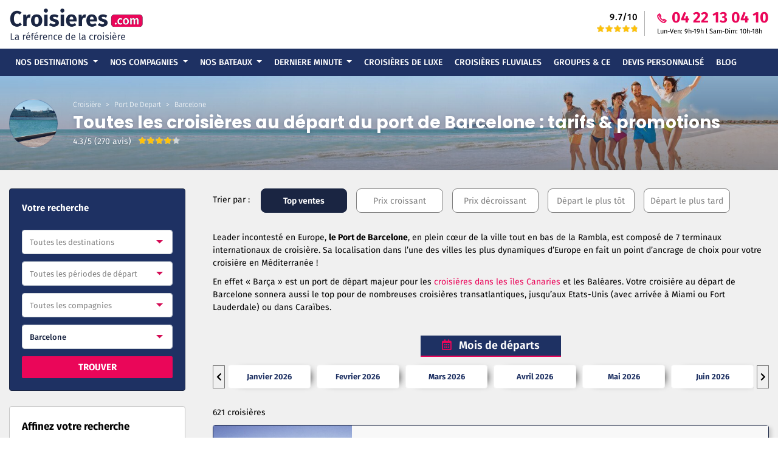

--- FILE ---
content_type: text/html; charset=UTF-8
request_url: https://www.croisieres.com/au-depart-de/barcelone
body_size: 23689
content:
<!DOCTYPE html>
<html lang="fr">
    <head>
        <title>Toutes les croisières au départ du port de Barcelone : tarifs & promotions 2026 - 2027 - 2028</title>
        <meta name="description" content="Réservez dès maintenant votre croisière au départ du fameux port de Barcelone (en Espagne) dans les meilleures conditions et au meilleur prix du marché!">
        <meta name="author" content="Croisieres.com">
        <meta charset="utf-8">
        <meta name="viewport" content="width=device-width, minimum-scale=1.0, maximum-scale=1.0, user-scalable=no">
        <meta property="og:locale" content="fr_FR">
        <meta property="og:type" content="website">
        <meta property="og:title" content="Toutes les croisières au départ du port de Barcelone : tarifs & promotions 2026 - 2027 - 2028">
        <meta property="og:description" content="Réservez dès maintenant votre croisière au départ du fameux port de Barcelone (en Espagne) dans les meilleures conditions et au meilleur prix du marché!">
        <meta property="og:url" content="https://www.croisieres.com/au-depart-de/barcelone">
        <meta property="og:site_name" content="Croisieres">
                <link rel="canonical" href="https://www.croisieres.com/au-depart-de/barcelone">
        <link rel="icon" type="image/png" href="https://www.croisieres.com/assets/img/favicon.ico" />
        <link rel="stylesheet" href="https://www.croisieres.com/assets/css-v1/fira-sans.css">
<link rel="stylesheet" href="https://use.fontawesome.com/releases/v5.8.2/css/all.css" integrity="sha384-oS3vJWv+0UjzBfQzYUhtDYW+Pj2yciDJxpsK1OYPAYjqT085Qq/1cq5FLXAZQ7Ay" crossorigin="anonymous">
<link rel="stylesheet" href="https://www.croisieres.com/assets/css-v1/result-style-v7.css">
<script src="https://www.croisieres.com/assets/js-v1/jquery.min.js"></script>
<script>
    var base_url = "https://www.croisieres.com";
    var is_mobile = 0;
</script>        <!-- Global site tag (gtag.js) - Google Ads: 767096079 --> 
<script async src="https://www.googletagmanager.com/gtag/js?id=AW-767096079"></script> 
<script> window.dataLayer = window.dataLayer || []; function gtag(){dataLayer.push(arguments);} gtag('js', new Date()); gtag('config', 'AW-767096079'); </script> 
<!-- Google Tag Manager -->
<script>if(navigator.userAgent.indexOf("Chrome-Lighthouse") == -1) {(function(w,d,s,l,i){w[l]=w[l]||[];w[l].push({'gtm.start':new Date().getTime(),event:'gtm.js'});var f=d.getElementsByTagName(s)[0],j=d.createElement(s),dl=l!='dataLayer'?'&l='+l:'';j.async=true;j.src='https://www.googletagmanager.com/gtm.js?id='+i+dl;f.parentNode.insertBefore(j,f);})(window,document,'script','dataLayer','GTM-W6HG8MK');}</script>
<!-- End Google Tag Manager -->    </head>
    <body>
        <header class="header">
    <div class="des-top-header d-none d-xl-block">
        <div class="container modified-container">
            <div class="row">
                <div class="col-lg-6 col-md-6">
                    <a class="navbar-brand head-logo" href="https://www.croisieres.com">
                        <img src="https://www.croisieres.com/assets/img/new-logo-2.png" class="img-fluid" alt="Logo de Croisieres.com">
                    </a>
                                    </div>
                <div class="col-lg-6 col-md-6">
                    <div class="d-flex float-right">
                        <div class="rating-div">
                            <p class="rating-txt f-15 font-500 mb-0 text-right">9.7/10</p>
                            <span class="star-rating star-12">
                                <span class="star-inner" style="width: 97%"></span>
                            </span>
                        </div>
                        <div class="contact-details">
                            <ul class="con-details-list">
                                <li class="contact-no font-700"><a itemprop="telephone" href="tel:04 22 13 04 10"><img src="https://www.croisieres.com/assets/img/head/phone-icon.svg" height="16px" width="16px" class="mr-2">04 22 13 04 10</a></li>
                                <li class="contact-dates f-11">Lun-Ven: 9h-19h l Sam-Dim: 10h-18h</li>
                            </ul>
                        </div>
                    </div>
                </div>
            </div>
        </div>
    </div>
    <nav class="navbar navbar-expand-xl main-nav font-500">
        <div class="container modified-container">
            <button class="navbar-toggler" type="button" data-toggle="collapse" data-target="#navbarSupportedContent" aria-controls="navbarSupportedContent" aria-expanded="false" aria-label="Toggle navigation" id="menu_icon">
                <span class="navbar-toggler-icon"><img src="https://www.croisieres.com/assets/img/head/hamburger-icon.svg ">
                    <p class="menu-text p-clr p-t-10 f-10">MENU</p>
                </span>
            </button>
            <button class="navbar-toggler d-none" type="button" data-toggle="collapse" data-target="#navbarSupportedContent" aria-controls="navbarSupportedContent" aria-expanded="false" aria-label="Toggle navigation" id="menu_icon2">
                <span class="navbar-toggler-icon"><img src="https://www.croisieres.com/assets/img/head/hamburger-icon.svg ">
                    <p class="menu-text p-clr p-t-10 f-10">FERMER</p>
                </span>
            </button>
            <!-- mobile-logo -->
            <a class="navbar-brand head-logo d-xl-none" href="https://www.croisieres.com"><img src="https://www.croisieres.com/assets/img/new-logo-2.png" alt="Logo de Croisieres.com" class="img-fluid"></a>
            <!-- mobile-phone -->
            <a class="d-xl-none mobile-call text-center" href="tel:04 22 13 04 10"> <img src="https://www.croisieres.com/assets/img/head/phone-icon.svg">
                <p class="menu-text p-clr">CONTACT</p>
            </a>
            <!-- desktop-nav -->
            <div class="collapse navbar-collapse main-menu">
		           <ul class="navbar-nav desktop-menu"><li class="nav-item dropdown">
				
								 <a class="nav-link down-icon" href="https://www.croisieres.com/destination" title="Toutes les destinations de croisieres" id="navbarDropdown" role="button" aria-haspopup="true" aria-expanded="false">Nos Destinations
								</a>
								
								<div class="dropdown-menu sub-menu">
									<div class="container modified-container">
										<div class="row submenu-layout w-100"><div class="col-xl-3 dropdown-block"><p class="sb-title">Top Croisières Maritimes</p><ul class="sub-list"><li><a href="https://www.croisieres.com/destination/mediterranee" title="Croisière en Méditerranée">Croisière Méditerranée</a></li><li><a href="https://www.croisieres.com/destination/iles-grecques" title="Croisière dans les Iles Grecques">Croisière Iles Grecques</a></li><li><a href="https://www.croisieres.com/destination/fjords" title="Croisière dans les Fjords de Norvège">Croisière Fjords</a></li><li><a href="https://www.croisieres.com/destination/caraibes-mexique-cuba" title="Croisière dans les mers des Caraïbes">Croisière Caraïbes</a></li><li><a href="https://www.croisieres.com/destination/moyen-orient" title="Croisière au Moyen Orient (Dubaï - Arabie-Saoudite)">Croisière Moyen Orient</a></li></ul><a class="sb-footer s-clr" href="https://www.croisieres.com/destination" title="Voir toutes les destinations de croisières">Voir toutes les destinations<i class="fas fa-arrow-right ml-2"></i></a></div><div class="col-xl-3 dropdown-block"><p class="sb-title">Autres Destinations</p><ul class="sub-list"><li><a href="https://www.croisieres.com/destination/tour-du-monde" title="Croisière au tour du monde">Croisière Tour du Monde</a></li><li><a href="https://www.croisieres.com/destination/caraibes-antilles" title="Croisière Antilles (Caraïbes)">Croisière Antilles</a></li><li><a href="https://www.croisieres.com/destination/iles-baleares" title="Croisière dans les Iles Baléares">Croisière Iles Baléares</a></li><li><a href="https://www.croisieres.com/destination/tahiti" title="Croisière à Tahiti en Polynésie Française">Croisière Tahiti (Polynésie)</a></li><li><a href="https://www.croisieres.com/destination/transatlantique" title="Croisière Transatlantique">Croisière Transatlantique</a></li></ul><a class="sb-footer s-clr" href="https://www.croisieres.com/destination" title="Voir toutes les destinations de croisières">Voir toutes les destinations<i class="fas fa-arrow-right ml-2"></i></a></div><div class="col-xl-3 dropdown-block"><p class="sb-title">Top Croisières Fluviales</p><ul class="sub-list"><li><a href="https://www.croisieres.com/destination/rhin-moselle" title="Croisière fluviale sur le Rhin">Croisière Rhin Moselle</a></li><li><a href="https://www.croisieres.com/destination/danube" title="Croisière sur le Danube">Croisière Danube</a></li><li><a href="https://www.croisieres.com/destination/volga-russie-ukraine" title="Croisière en Russie sur la Volga">Croisière Volga</a></li><li><a href="https://www.croisieres.com/destination/mekong-vietnam-cambodge" title="Croisière sur le Mékong">Croisière Mékong</a></li><li><a href="https://www.croisieres.com/destination/nil" title="Croisière sur le Nil">Croisière Nil</a></li></ul><a class="sb-footer s-clr" href="https://www.croisieres.com/fluviale" title="Voir toutes les destinations">Voir toutes croisières fluviales<i class="fas fa-arrow-right ml-2"></i></a></div><div class="col-xl-3 dropdown-block"><p class="sb-title">Top Croisières d'Expéditions </p><ul class="sub-list"><li><a href="https://www.croisieres.com/destination/antarctique" title="Croisière en Antarctique">Croisière Antarctique</a></li><li><a href="https://www.croisieres.com/destination/spitzberg" title="croisière au Spitzberg">Croisière Spitzberg</a></li><li><a href="https://www.croisieres.com/destination/cap-nord" title="croisière au Cap Nord">Croisière Cap Nord</a></li><li><a href="https://www.croisieres.com/destination/arctique" title="Croisière en Arctique">Croisière Arctique</a></li><li><a href="https://www.croisieres.com/destination/groenland" title="Croisière au Groenland">Croisière Groenland</a></li></ul><a class="sb-footer s-clr" href="https://www.croisieres.com/destination" title="Voir toutes les destinations de croisières">Voir toutes les destinations<i class="fas fa-arrow-right ml-2"></i></a></div></div></div></div></li><li class="nav-item dropdown">
				
								 <a class="nav-link down-icon" href="https://www.croisieres.com/compagnie" title="Toutes les compagnies de croisière" id="navbarDropdown" role="button" aria-haspopup="true" aria-expanded="false">Nos Compagnies
								</a>
								
								<div class="dropdown-menu sub-menu">
									<div class="container modified-container">
										<div class="row submenu-layout w-100"><div class="col-xl-3 dropdown-block"><p class="sb-title">Top Compagnies</p><ul class="sub-list"><li><a href="https://www.croisieres.com/compagnie/msc-croisieres" title="Croisière MSC Croisières">Croisière MSC</a></li><li><a href="https://www.croisieres.com/compagnie/costa-croisieres" title="Croisière Costa Croisières">Croisière Costa</a></li><li><a href="https://www.croisieres.com/compagnie/royal-caribbean-international" title="Croisière Royal Caribbean Cruises">Croisière Royal Caribbean</a></li><li><a href="https://www.croisieres.com/compagnie/ponant" title="Croisière de luxe Ponant">Croisière Ponant</a></li><li><a href="https://www.croisieres.com/compagnie/norwegian-cruise-line" title="Croisière NCL">Croisière Norwegian Cruise Line</a></li></ul><a class="sb-footer s-clr" href="https://www.croisieres.com/compagnie" title="Voir toutes les compagnies de croisières">Voir toutes nos compagnies<i class="fas fa-arrow-right ml-2"></i></a></div><div class="col-xl-3 dropdown-block"><p class="sb-title">Compagnies de croisières</p><ul class="sub-list"><li><a href="https://www.croisieres.com/compagnie/hurtigruten" title="Croisières Hurtigruten">Croisière Hurtigruten</a></li><li><a href="https://www.croisieres.com/compagnie/rivages-du-monde" title="Croisières Rivages du Monde">Croisière Rivages du Monde</a></li><li><a href="https://www.croisieres.com/compagnie/aranui" title="Croisières Aranui">Croisière Aranui</a></li><li><a href="https://www.croisieres.com/compagnie/paul-gauguin-cruises" title="Croisière Paul Gauguin Cruises">Croisière Paul Gauguin</a></li><li><a href="https://www.croisieres.com/compagnie/celebrity-cruises" title="Croisières Celebrity Cruises">Croisière Celebrity Cruises</a></li></ul><a class="sb-footer s-clr" href="https://www.croisieres.com/compagnie" title="Voir toutes les compagnies de croisières">Voir toutes nos compagnies<i class="fas fa-arrow-right ml-2"></i></a></div><div class="col-xl-3 dropdown-block"><p class="sb-title">Compagnies de croisières</p><ul class="sub-list"><li><a href="https://www.croisieres.com/compagnie/croisieurope" title="Croisières CroisiEurope">Croisière CroisiEurope</a></li><li><a href="https://www.croisieres.com/compagnie/holland-america-line" title="Croisières Holland America">Croisière Holland America</a></li><li><a href="https://www.croisieres.com/compagnie/cunard" title="Croisières Cunard">Croisière Cunard</a></li><li><a href="https://www.croisieres.com/compagnie/princess-cruises" title="Croisières Princess Cruises">Croisière Princess Cruises</a></li><li><a href="https://www.croisieres.com/compagnie/oceania-cruises" title="Croisières Oceania Cruises">Croisière Oceania Cruises</a></li></ul><a class="sb-footer s-clr" href="https://www.croisieres.com/compagnie" title="Voir toutes les compagnies de croisières">Voir toutes nos compagnies<i class="fas fa-arrow-right ml-2"></i></a></div><div class="col-xl-3 dropdown-block"><p class="sb-title">Compagnies de croisières</p><ul class="sub-list"><li><a href="https://www.croisieres.com/compagnie/celestyal-cruises" title="Croisière Celestyal Cruises">Croisière Celestyal</a></li><li><a href="https://www.croisieres.com/compagnie/star-clippers" title="Croisières Star Clippers">Croisière Star Clippers</a></li><li><a href="https://www.croisieres.com/compagnie/regent-seven-seas" title="Croisière Regent Seven Seas Cruises">Croisière Regent</a></li><li><a href="https://www.croisieres.com/compagnie/seabourn-cruise-line" title="Croisière Seabourn Cruise Line">Croisière Seabourn</a></li><li><a href="https://www.croisieres.com/compagnie/variety-cruises" title="Croisières Variety Cruises">Croisière Variety Cruises</a></li></ul><a class="sb-footer s-clr" href="https://www.croisieres.com/compagnie" title="Voir toutes nos compagnies de croisières">Voir toutes nos compagnies<i class="fas fa-arrow-right ml-2"></i></a></div></div></div></div></li><li class="nav-item dropdown">
				
								 <a class="nav-link down-icon" href="https://www.croisieres.com/navire" title="Tous nos bateaux de croisière" id="navbarDropdown" role="button" aria-haspopup="true" aria-expanded="false">Nos Bateaux
								</a>
								
								<div class="dropdown-menu sub-menu">
									<div class="container modified-container">
										<div class="row submenu-layout w-100"><div class="col-xl-3 dropdown-block"><p class="sb-title">Nouveaux Navires</p><ul class="sub-list"><li><a href="https://www.croisieres.com/navire/msc-seashore" title="Bateau de croisière MSC Seashore">Croisière MSC Seashore</a></li><li><a href="https://www.croisieres.com/navire/msc-world-europa" title="Croisières MSC World Europa">Croisière MSC World Europa</a></li><li><a href="https://www.croisieres.com/navire/costa-firenze" title="Bateau de croisière Costa Firenze">Croisière Costa Firenze</a></li><li><a href="https://www.croisieres.com/navire/wonder-of-the-seas" title="Bateau de croisière Wonder Of The Seas">Croisière Wonder Of The Seas</a></li><li><a href="https://www.croisieres.com/navire/costa-toscana" title="Bateau de croisière Costa Toscana">Croisière Costa Toscana</a></li></ul><a class="sb-footer s-clr" href="https://www.croisieres.com/navire" title="Voir tous nos bateaux de croisières">Voir tous nos bateaux<i class="fas fa-arrow-right ml-2"></i></a></div><div class="col-xl-3 dropdown-block"><p class="sb-title">Nouveaux Navires</p><ul class="sub-list"><li><span class="mn-link cursor-pointer urlconvertion font-400 f-14 p-clr" data-variables = "aHR0cHM6Ly93d3cuY3JvaXNpZXJlcy5jb20vbGlzdGUtY3JvaXNpZXJlcy9kLTAvbW9pcy0wL3BvcnQtMC9jb21wLTAvYi01MjcvcGF5cy0wL3Jlc3VsdGF0cy5odG1s">Croisière Norwegian Prima</span></li><li><span class="mn-link cursor-pointer urlconvertion font-400 f-14 p-clr" data-variables = "aHR0cHM6Ly93d3cuY3JvaXNpZXJlcy5jb20vbGlzdGUtY3JvaXNpZXJlcy9kLTAvbW9pcy0wL3BvcnQtMC9jb21wLTAvYi01MjEvcGF5cy0wL3Jlc3VsdGF0cy5odG1s">Croisière Celebrity Beyond</span></li><li><a href="https://www.croisieres.com/navire/icebreaker" title="Bateau de croisière Commandant Charcot">Croisière Commandant Charcot</a></li><li><span class="mn-link cursor-pointer urlconvertion font-400 f-14 p-clr" data-variables = "aHR0cHM6Ly93d3cuY3JvaXNpZXJlcy5jb20vbGlzdGUtY3JvaXNpZXJlcy9kLTAvbW9pcy0wL3BvcnQtMC9jb21wLTAvYi00MjUvcGF5cy0wL3Jlc3VsdGF0cy5odG1s">Croisière MS Fridtjof Nansen</span></li><li><span class="mn-link cursor-pointer urlconvertion font-400 f-14 p-clr" data-variables = "aHR0cHM6Ly93d3cuY3JvaXNpZXJlcy5jb20vbGlzdGUtY3JvaXNpZXJlcy9kLTAvbW9pcy0wL3BvcnQtMC9jb21wLTAvYi01MDMvcGF5cy0wL3Jlc3VsdGF0cy5odG1s">Croisière Odyssey of the Seas</span></li></ul><a class="sb-footer s-clr" href="https://www.croisieres.com/navire" title="Voir tous nos bateaux de croisières">Voir tous nos bateaux<i class="fas fa-arrow-right ml-2"></i></a></div><div class="col-xl-3 dropdown-block"><p class="sb-title">Les Classiques</p><ul class="sub-list"><li><a href="https://www.croisieres.com/navire/msc-grandiosa" title="Bateau de croisière MSC Grandiosa">Croisière MSC Grandiosa</a></li><li><a href="https://www.croisieres.com/navire/costa-smeralda" title="Bateau de croisière Costa Smeralda">Croisière Costa Smeralda</a></li><li><a href="https://www.croisieres.com/navire/msc-seaview" title="Bateau de croisière MSC Seaview">Croisière MSC Seaview</a></li><li><a href="https://www.croisieres.com/navire/vision-of-the-seas" title="Bateau de croisière Vision Of The Seas">Croisière Vision Of The Seas</a></li><li><a href="https://www.croisieres.com/navire/norwegian-epic" title="Bateau de croisière Norwegian Epic">Croisière Norwegian Epic</a></li></ul><a class="sb-footer s-clr" href="https://www.croisieres.com/navire" title="Voir tous nos bateaux">Voir tous nos bateaux de croisières<i class="fas fa-arrow-right ml-2"></i></a></div><div class="col-xl-3 dropdown-block"><p class="sb-title">Les Classiques</p><ul class="sub-list"><li><a href="https://www.croisieres.com/navire/le-lyrial" title="Bateau de croisière Le Lyrial">Croisière Le Lyrial</a></li><li><a href="https://www.croisieres.com/navire/msc-fantasia" title="Bateau de croisière MSC Fantasia">Croisière MSC Fantasia</a></li><li><a href="https://www.croisieres.com/navire/msc-armonia" title="Bateau de croisière Armonia">Croisière Armonia</a></li><li><a href="https://www.croisieres.com/navire/costa-luminosa" title="Bateau de croisière Costa Luminosa">Croisière Costa Luminosa</a></li><li><a href="https://www.croisieres.com/navire/celebrity-edge" title="Bateau de croisière Celebrity Edge">Croisière Celebrity Edge</a></li></ul><a class="sb-footer s-clr" href="https://www.croisieres.com/navire" title="Voir tous nos bateaux">Voir tous nos bateaux de croisières<i class="fas fa-arrow-right ml-2"></i></a></div></div></div></div></li><li class="nav-item dropdown">
				
								 <a class="nav-link down-icon" href="https://www.croisieres.com/derniere-minute" title="DERNIERE MINUTE" id="navbarDropdown" role="button" aria-haspopup="true" aria-expanded="false">DERNIERE MINUTE
								</a>
								
								<div class="dropdown-menu sub-menu">
									<div class="container modified-container">
										<div class="row submenu-layout w-100"><div class="col-xl-3 dropdown-block"><p class="sb-title">Compagnies en Janvier 2026</p><ul class="sub-list"><li><a href="https://www.croisieres.com/compagnie/msc-croisieres/janvier/2026" title="Croisière MSC en Janvier 2026">Croisière MSC Janvier 2026</a></li><li><a href="https://www.croisieres.com/compagnie/costa-croisieres/janvier/2026" title="Croisière Costa en Janvier 2026">Croisière Costa Janvier 2026</a></li><li><a href="https://www.croisieres.com/compagnie/royal-caribbean-international/janvier/2026" title="Croisière Royal Caribbean en Janvier 2026">Croisière Royal Caribbean Janvier 2026</a></li><li><a href="https://www.croisieres.com/compagnie/ponant/janvier/2026" title="Croisière Ponant en Janvier 2026">Croisière Ponant Janvier 2026</a></li><li><a href="https://www.croisieres.com/compagnie/norwegian-cruise-line/janvier/2026" title="Croisière NCL en Janvier 2026">Croisière NCL Janvier 2026</a></li></ul><a class="sb-footer s-clr" href="https://www.croisieres.com/derniere-minute" title="Voir toutes les Croisières de Dernière Minute">Croisières Dernière Minute<i class="fas fa-arrow-right ml-2"></i></a></div><div class="col-xl-3 dropdown-block"><p class="sb-title">Destinations en Janvier 2026</p><ul class="sub-list"><li><a href="https://www.croisieres.com/destination/mediterranee/janvier/2026" title="Croisière Méditerranée en Janvier 2026">Croisière Méditerranée Janvier 2026</a></li><li><a href="https://www.croisieres.com/destination/iles-grecques/janvier/2026" title="Croisière Iles Grecques en Janvier 2026">Croisière Iles Grecques Janvier 2026</a></li><li><a href="https://www.croisieres.com/destination/fjords/janvier/2026" title="Croisière Fjords en Janvier 2026">Croisière Fjords Janvier 2026</a></li><li><a href="https://www.croisieres.com/destination/caraibes-mexique-cuba/janvier/2026" title="Croisière Caraïbes en Janvier 2026">Croisière Caraïbes Janvier 2026</a></li><li><a href="https://www.croisieres.com/destination/moyen-orient/janvier/2026" title="Croisière Moyen Orient en Janvier 2026">Croisière Moyen Orient Janvier 2026</a></li></ul><a class="sb-footer s-clr" href="https://www.croisieres.com/derniere-minute" title="Voir toutes les Croisières de Dernière Minute">Croisières Dernière Minute<i class="fas fa-arrow-right ml-2"></i></a></div><div class="col-xl-3 dropdown-block"><p class="sb-title">Compagnies en Février 2026</p><ul class="sub-list"><li><a href="https://www.croisieres.com/compagnie/msc-croisieres/fevrier/2026" title="Croisière MSC en Février 2026">Croisière MSC Février 2026</a></li><li><a href="https://www.croisieres.com/compagnie/costa-croisieres/fevrier/2026" title="Croisière Costa en Février 2026">Croisière Costa Février 2026</a></li><li><a href="https://www.croisieres.com/compagnie/royal-caribbean-international/fevrier/2026" title="Croisière Royal Caribbean en Février 2026">Croisière Royal Caribbean Février 2026</a></li><li><a href="https://www.croisieres.com/compagnie/ponant/fevrier/2026" title="Croisière Ponant en Février 2026">Croisière Ponant Février 2026</a></li><li><a href="https://www.croisieres.com/compagnie/norwegian-cruise-line/fevrier/2026" title="Croisière NCL en Février 2026">Croisière NCL Février 2026</a></li></ul><a class="sb-footer s-clr" href="https://www.croisieres.com/derniere-minute" title="Voir toutes les Croisières de Dernière Minute">Croisières Dernière Minute<i class="fas fa-arrow-right ml-2"></i></a></div><div class="col-xl-3 dropdown-block"><p class="sb-title">Destinations en Février 2026</p><ul class="sub-list"><li><a href="https://www.croisieres.com/destination/mediterranee/fevrier/2026" title="Croisière Méditerranée en Février 2026">Croisière Méditerranée Février 2026</a></li><li><a href="https://www.croisieres.com/destination/iles-grecques/fevrier/2026" title="Croisière Iles Grecques en Février 2026">Croisière Iles Grecques Février 2026</a></li><li><a href="https://www.croisieres.com/destination/fjords/fevrier/2026" title="Croisière Fjords en Février 2026">Croisière Fjords Février 2026</a></li><li><a href="https://www.croisieres.com/destination/caraibes-mexique-cuba/fevrier/2026" title="Croisière Caraïbes en Février 2026">Croisière Caraïbes Février 2026</a></li><li><a href="https://www.croisieres.com/destination/moyen-orient/fevrier/2026" title="Croisière Moyen Orient en Février 2026">Croisière Moyen Orient Février 2026</a></li></ul><a class="sb-footer s-clr" href="https://www.croisieres.com/derniere-minute" title="Voir toutes les Croisières de Dernière Minute">Croisières Dernière Minute<i class="fas fa-arrow-right ml-2"></i></a></div></div></div></div></li> <li class="nav-item">
							<a class="nav-link" href="https://www.croisieres.com/luxe" title="Nos croisières de luxe">Croisières de Luxe</a>
							</li> <li class="nav-item">
							<a class="nav-link" href="https://www.croisieres.com/fluviale" title="Liste des croisières fluviales">Croisières Fluviales</a>
							</li> <li class="nav-item">
							<a class="nav-link" href="https://www.croisieres.com/groupe" title="Croisières dédiées aux Groupe et CE">Groupes & CE</a>
							</li> <li class="nav-item">
							<a class="nav-link" href="https://www.croisieres.com/comparateur" title="Devis personnalisé">Devis personnalisé</a>
							</li> <li class="nav-item">
							<a class="nav-link" href="https://www.croisieres.com/blog/" title="Le Blog des croisiéristes">Blog</a>
							</li></ul></div>            <!-- Mobile-nav -->
            <div class="mobile-nav main-menu fade d-none" id="mob_menu_open">
		            <ul class="navbar-nav mobile-menu"><li class="nav-item dropdown menu-list">
								<a class="nav-link dropdown-toggle mob-nav-link" href="Javascript:void(0)" title="Toutes les destinations de croisieres">
								Nos Destinations<span class="d-xl-none arrow-right"><img src="https://www.croisieres.com/assets/img/mobile-head/union.png"></span>
								</a>
								<div class="fade sub-menu mob-sub-menu d-none">
									<div class="submenu-layout w-100">
										<div class="close-submenu clearfix">
										<button type="button" class="close"><span class="arrow-left"><i class="fa fa-angle-left"></i></span>
										Nos Destinations</button>
									</div><div class="dropdown-block"><p class="sb-title">Top Croisières Maritimes</p><ul class="sub-list"><li><a href="https://www.croisieres.com/destination/mediterranee" title="Croisière en Méditerranée">Croisière Méditerranée</a></li><li><a href="https://www.croisieres.com/destination/iles-grecques" title="Croisière dans les Iles Grecques">Croisière Iles Grecques</a></li><li><a href="https://www.croisieres.com/destination/fjords" title="Croisière dans les Fjords de Norvège">Croisière Fjords</a></li><li><a href="https://www.croisieres.com/destination/caraibes-mexique-cuba" title="Croisière dans les mers des Caraïbes">Croisière Caraïbes</a></li><li><a href="https://www.croisieres.com/destination/moyen-orient" title="Croisière au Moyen Orient (Dubaï - Arabie-Saoudite)">Croisière Moyen Orient</a></li></ul><a class="sb-footer s-clr" href="https://www.croisieres.com/destination" title="Voir toutes les destinations de croisières">Voir toutes les destinations<i class="fas fa-arrow-right ml-2"></i></a></div><div class="dropdown-block"><p class="sb-title">Autres Destinations</p><ul class="sub-list"><li><a href="https://www.croisieres.com/destination/tour-du-monde" title="Croisière au tour du monde">Croisière Tour du Monde</a></li><li><a href="https://www.croisieres.com/destination/caraibes-antilles" title="Croisière Antilles (Caraïbes)">Croisière Antilles</a></li><li><a href="https://www.croisieres.com/destination/iles-baleares" title="Croisière dans les Iles Baléares">Croisière Iles Baléares</a></li><li><a href="https://www.croisieres.com/destination/tahiti" title="Croisière à Tahiti en Polynésie Française">Croisière Tahiti (Polynésie)</a></li><li><a href="https://www.croisieres.com/destination/transatlantique" title="Croisière Transatlantique">Croisière Transatlantique</a></li></ul><a class="sb-footer s-clr" href="https://www.croisieres.com/destination" title="Voir toutes les destinations de croisières">Voir toutes les destinations<i class="fas fa-arrow-right ml-2"></i></a></div><div class="dropdown-block"><p class="sb-title">Top Croisières Fluviales</p><ul class="sub-list"><li><a href="https://www.croisieres.com/destination/rhin-moselle" title="Croisière fluviale sur le Rhin">Croisière Rhin Moselle</a></li><li><a href="https://www.croisieres.com/destination/danube" title="Croisière sur le Danube">Croisière Danube</a></li><li><a href="https://www.croisieres.com/destination/volga-russie-ukraine" title="Croisière en Russie sur la Volga">Croisière Volga</a></li><li><a href="https://www.croisieres.com/destination/mekong-vietnam-cambodge" title="Croisière sur le Mékong">Croisière Mékong</a></li><li><a href="https://www.croisieres.com/destination/nil" title="Croisière sur le Nil">Croisière Nil</a></li></ul><a class="sb-footer s-clr" href="https://www.croisieres.com/fluviale" title="Voir toutes les destinations">Voir toutes croisières fluviales<i class="fas fa-arrow-right ml-2"></i></a></div><div class="dropdown-block"><p class="sb-title">Top Croisières d'Expéditions </p><ul class="sub-list"><li><a href="https://www.croisieres.com/destination/antarctique" title="Croisière en Antarctique">Croisière Antarctique</a></li><li><a href="https://www.croisieres.com/destination/spitzberg" title="croisière au Spitzberg">Croisière Spitzberg</a></li><li><a href="https://www.croisieres.com/destination/cap-nord" title="croisière au Cap Nord">Croisière Cap Nord</a></li><li><a href="https://www.croisieres.com/destination/arctique" title="Croisière en Arctique">Croisière Arctique</a></li><li><a href="https://www.croisieres.com/destination/groenland" title="Croisière au Groenland">Croisière Groenland</a></li></ul><a class="sb-footer s-clr" href="https://www.croisieres.com/destination" title="Voir toutes les destinations de croisières">Voir toutes les destinations<i class="fas fa-arrow-right ml-2"></i></a></div></div></div></li><li class="nav-item dropdown menu-list">
								<a class="nav-link dropdown-toggle mob-nav-link" href="Javascript:void(0)" title="Toutes les compagnies de croisière">
								Nos Compagnies<span class="d-xl-none arrow-right"><img src="https://www.croisieres.com/assets/img/mobile-head/union.png"></span>
								</a>
								<div class="fade sub-menu mob-sub-menu d-none">
									<div class="submenu-layout w-100">
										<div class="close-submenu clearfix">
										<button type="button" class="close"><span class="arrow-left"><i class="fa fa-angle-left"></i></span>
										Nos Compagnies</button>
									</div><div class="dropdown-block"><p class="sb-title">Top Compagnies</p><ul class="sub-list"><li><a href="https://www.croisieres.com/compagnie/msc-croisieres" title="Croisière MSC Croisières">Croisière MSC</a></li><li><a href="https://www.croisieres.com/compagnie/costa-croisieres" title="Croisière Costa Croisières">Croisière Costa</a></li><li><a href="https://www.croisieres.com/compagnie/royal-caribbean-international" title="Croisière Royal Caribbean Cruises">Croisière Royal Caribbean</a></li><li><a href="https://www.croisieres.com/compagnie/ponant" title="Croisière de luxe Ponant">Croisière Ponant</a></li><li><a href="https://www.croisieres.com/compagnie/norwegian-cruise-line" title="Croisière NCL">Croisière Norwegian Cruise Line</a></li></ul><a class="sb-footer s-clr" href="https://www.croisieres.com/compagnie" title="Voir toutes les compagnies de croisières">Voir toutes nos compagnies<i class="fas fa-arrow-right ml-2"></i></a></div><div class="dropdown-block"><p class="sb-title">Compagnies de croisières</p><ul class="sub-list"><li><a href="https://www.croisieres.com/compagnie/hurtigruten" title="Croisières Hurtigruten">Croisière Hurtigruten</a></li><li><a href="https://www.croisieres.com/compagnie/rivages-du-monde" title="Croisières Rivages du Monde">Croisière Rivages du Monde</a></li><li><a href="https://www.croisieres.com/compagnie/aranui" title="Croisières Aranui">Croisière Aranui</a></li><li><a href="https://www.croisieres.com/compagnie/paul-gauguin-cruises" title="Croisière Paul Gauguin Cruises">Croisière Paul Gauguin</a></li><li><a href="https://www.croisieres.com/compagnie/celebrity-cruises" title="Croisières Celebrity Cruises">Croisière Celebrity Cruises</a></li></ul><a class="sb-footer s-clr" href="https://www.croisieres.com/compagnie" title="Voir toutes les compagnies de croisières">Voir toutes nos compagnies<i class="fas fa-arrow-right ml-2"></i></a></div><div class="dropdown-block"><p class="sb-title">Compagnies de croisières</p><ul class="sub-list"><li><a href="https://www.croisieres.com/compagnie/croisieurope" title="Croisières CroisiEurope">Croisière CroisiEurope</a></li><li><a href="https://www.croisieres.com/compagnie/holland-america-line" title="Croisières Holland America">Croisière Holland America</a></li><li><a href="https://www.croisieres.com/compagnie/cunard" title="Croisières Cunard">Croisière Cunard</a></li><li><a href="https://www.croisieres.com/compagnie/princess-cruises" title="Croisières Princess Cruises">Croisière Princess Cruises</a></li><li><a href="https://www.croisieres.com/compagnie/oceania-cruises" title="Croisières Oceania Cruises">Croisière Oceania Cruises</a></li></ul><a class="sb-footer s-clr" href="https://www.croisieres.com/compagnie" title="Voir toutes les compagnies de croisières">Voir toutes nos compagnies<i class="fas fa-arrow-right ml-2"></i></a></div><div class="dropdown-block"><p class="sb-title">Compagnies de croisières</p><ul class="sub-list"><li><a href="https://www.croisieres.com/compagnie/celestyal-cruises" title="Croisière Celestyal Cruises">Croisière Celestyal</a></li><li><a href="https://www.croisieres.com/compagnie/star-clippers" title="Croisières Star Clippers">Croisière Star Clippers</a></li><li><a href="https://www.croisieres.com/compagnie/regent-seven-seas" title="Croisière Regent Seven Seas Cruises">Croisière Regent</a></li><li><a href="https://www.croisieres.com/compagnie/seabourn-cruise-line" title="Croisière Seabourn Cruise Line">Croisière Seabourn</a></li><li><a href="https://www.croisieres.com/compagnie/variety-cruises" title="Croisières Variety Cruises">Croisière Variety Cruises</a></li></ul><a class="sb-footer s-clr" href="https://www.croisieres.com/compagnie" title="Voir toutes nos compagnies de croisières">Voir toutes nos compagnies<i class="fas fa-arrow-right ml-2"></i></a></div></div></div></li><li class="nav-item dropdown menu-list">
								<a class="nav-link dropdown-toggle mob-nav-link" href="Javascript:void(0)" title="Tous nos bateaux de croisière">
								Nos Bateaux<span class="d-xl-none arrow-right"><img src="https://www.croisieres.com/assets/img/mobile-head/union.png"></span>
								</a>
								<div class="fade sub-menu mob-sub-menu d-none">
									<div class="submenu-layout w-100">
										<div class="close-submenu clearfix">
										<button type="button" class="close"><span class="arrow-left"><i class="fa fa-angle-left"></i></span>
										Nos Bateaux</button>
									</div><div class="dropdown-block"><p class="sb-title">Nouveaux Navires</p><ul class="sub-list"><li><a href="https://www.croisieres.com/navire/msc-seashore" title="Bateau de croisière MSC Seashore">Croisière MSC Seashore</a></li><li><a href="https://www.croisieres.com/navire/msc-world-europa" title="Croisières MSC World Europa">Croisière MSC World Europa</a></li><li><a href="https://www.croisieres.com/navire/costa-firenze" title="Bateau de croisière Costa Firenze">Croisière Costa Firenze</a></li><li><a href="https://www.croisieres.com/navire/wonder-of-the-seas" title="Bateau de croisière Wonder Of The Seas">Croisière Wonder Of The Seas</a></li><li><a href="https://www.croisieres.com/navire/costa-toscana" title="Bateau de croisière Costa Toscana">Croisière Costa Toscana</a></li></ul><a class="sb-footer s-clr" href="https://www.croisieres.com/navire" title="Voir tous nos bateaux de croisières">Voir tous nos bateaux<i class="fas fa-arrow-right ml-2"></i></a></div><div class="dropdown-block"><p class="sb-title">Nouveaux Navires</p><ul class="sub-list"><li><span class="mn-link cursor-pointer mb-0 urlconvertion font-400 f-14 p-clr" data-variables = "aHR0cHM6Ly93d3cuY3JvaXNpZXJlcy5jb20vbGlzdGUtY3JvaXNpZXJlcy9kLTAvbW9pcy0wL3BvcnQtMC9jb21wLTAvYi01MjcvcGF5cy0wL3Jlc3VsdGF0cy5odG1s">Croisière Norwegian Prima</span></li><li><span class="mn-link cursor-pointer mb-0 urlconvertion font-400 f-14 p-clr" data-variables = "aHR0cHM6Ly93d3cuY3JvaXNpZXJlcy5jb20vbGlzdGUtY3JvaXNpZXJlcy9kLTAvbW9pcy0wL3BvcnQtMC9jb21wLTAvYi01MjEvcGF5cy0wL3Jlc3VsdGF0cy5odG1s">Croisière Celebrity Beyond</span></li><li><a href="https://www.croisieres.com/navire/icebreaker" title="Bateau de croisière Commandant Charcot">Croisière Commandant Charcot</a></li><li><span class="mn-link cursor-pointer mb-0 urlconvertion font-400 f-14 p-clr" data-variables = "aHR0cHM6Ly93d3cuY3JvaXNpZXJlcy5jb20vbGlzdGUtY3JvaXNpZXJlcy9kLTAvbW9pcy0wL3BvcnQtMC9jb21wLTAvYi00MjUvcGF5cy0wL3Jlc3VsdGF0cy5odG1s">Croisière MS Fridtjof Nansen</span></li><li><span class="mn-link cursor-pointer mb-0 urlconvertion font-400 f-14 p-clr" data-variables = "aHR0cHM6Ly93d3cuY3JvaXNpZXJlcy5jb20vbGlzdGUtY3JvaXNpZXJlcy9kLTAvbW9pcy0wL3BvcnQtMC9jb21wLTAvYi01MDMvcGF5cy0wL3Jlc3VsdGF0cy5odG1s">Croisière Odyssey of the Seas</span></li></ul><a class="sb-footer s-clr" href="https://www.croisieres.com/navire" title="Voir tous nos bateaux de croisières">Voir tous nos bateaux<i class="fas fa-arrow-right ml-2"></i></a></div><div class="dropdown-block"><p class="sb-title">Les Classiques</p><ul class="sub-list"><li><a href="https://www.croisieres.com/navire/msc-grandiosa" title="Bateau de croisière MSC Grandiosa">Croisière MSC Grandiosa</a></li><li><a href="https://www.croisieres.com/navire/costa-smeralda" title="Bateau de croisière Costa Smeralda">Croisière Costa Smeralda</a></li><li><a href="https://www.croisieres.com/navire/msc-seaview" title="Bateau de croisière MSC Seaview">Croisière MSC Seaview</a></li><li><a href="https://www.croisieres.com/navire/vision-of-the-seas" title="Bateau de croisière Vision Of The Seas">Croisière Vision Of The Seas</a></li><li><a href="https://www.croisieres.com/navire/norwegian-epic" title="Bateau de croisière Norwegian Epic">Croisière Norwegian Epic</a></li></ul><a class="sb-footer s-clr" href="https://www.croisieres.com/navire" title="Voir tous nos bateaux">Voir tous nos bateaux de croisières<i class="fas fa-arrow-right ml-2"></i></a></div><div class="dropdown-block"><p class="sb-title">Les Classiques</p><ul class="sub-list"><li><a href="https://www.croisieres.com/navire/le-lyrial" title="Bateau de croisière Le Lyrial">Croisière Le Lyrial</a></li><li><a href="https://www.croisieres.com/navire/msc-fantasia" title="Bateau de croisière MSC Fantasia">Croisière MSC Fantasia</a></li><li><a href="https://www.croisieres.com/navire/msc-armonia" title="Bateau de croisière Armonia">Croisière Armonia</a></li><li><a href="https://www.croisieres.com/navire/costa-luminosa" title="Bateau de croisière Costa Luminosa">Croisière Costa Luminosa</a></li><li><a href="https://www.croisieres.com/navire/celebrity-edge" title="Bateau de croisière Celebrity Edge">Croisière Celebrity Edge</a></li></ul><a class="sb-footer s-clr" href="https://www.croisieres.com/navire" title="Voir tous nos bateaux">Voir tous nos bateaux de croisières<i class="fas fa-arrow-right ml-2"></i></a></div></div></div></li><li class="nav-item dropdown menu-list">
								<a class="nav-link dropdown-toggle mob-nav-link" href="Javascript:void(0)" title="DERNIERE MINUTE">
								DERNIERE MINUTE<span class="d-xl-none arrow-right"><img src="https://www.croisieres.com/assets/img/mobile-head/union.png"></span>
								</a>
								<div class="fade sub-menu mob-sub-menu d-none">
									<div class="submenu-layout w-100">
										<div class="close-submenu clearfix">
										<button type="button" class="close"><span class="arrow-left"><i class="fa fa-angle-left"></i></span>
										DERNIERE MINUTE</button>
									</div><div class="dropdown-block"><p class="sb-title">Compagnies en Janvier 2026</p><ul class="sub-list"><li><a href="https://www.croisieres.com/compagnie/msc-croisieres/janvier/2026" title="Croisière MSC en Janvier 2026">Croisière MSC Janvier 2026</a></li><li><a href="https://www.croisieres.com/compagnie/costa-croisieres/janvier/2026" title="Croisière Costa en Janvier 2026">Croisière Costa Janvier 2026</a></li><li><a href="https://www.croisieres.com/compagnie/royal-caribbean-international/janvier/2026" title="Croisière Royal Caribbean en Janvier 2026">Croisière Royal Caribbean Janvier 2026</a></li><li><a href="https://www.croisieres.com/compagnie/ponant/janvier/2026" title="Croisière Ponant en Janvier 2026">Croisière Ponant Janvier 2026</a></li><li><a href="https://www.croisieres.com/compagnie/norwegian-cruise-line/janvier/2026" title="Croisière NCL en Janvier 2026">Croisière NCL Janvier 2026</a></li></ul><a class="sb-footer s-clr" href="https://www.croisieres.com/derniere-minute" title="Voir toutes les Croisières de Dernière Minute">Croisières Dernière Minute<i class="fas fa-arrow-right ml-2"></i></a></div><div class="dropdown-block"><p class="sb-title">Destinations en Janvier 2026</p><ul class="sub-list"><li><a href="https://www.croisieres.com/destination/mediterranee/janvier/2026" title="Croisière Méditerranée en Janvier 2026">Croisière Méditerranée Janvier 2026</a></li><li><a href="https://www.croisieres.com/destination/iles-grecques/janvier/2026" title="Croisière Iles Grecques en Janvier 2026">Croisière Iles Grecques Janvier 2026</a></li><li><a href="https://www.croisieres.com/destination/fjords/janvier/2026" title="Croisière Fjords en Janvier 2026">Croisière Fjords Janvier 2026</a></li><li><a href="https://www.croisieres.com/destination/caraibes-mexique-cuba/janvier/2026" title="Croisière Caraïbes en Janvier 2026">Croisière Caraïbes Janvier 2026</a></li><li><a href="https://www.croisieres.com/destination/moyen-orient/janvier/2026" title="Croisière Moyen Orient en Janvier 2026">Croisière Moyen Orient Janvier 2026</a></li></ul><a class="sb-footer s-clr" href="https://www.croisieres.com/derniere-minute" title="Voir toutes les Croisières de Dernière Minute">Croisières Dernière Minute<i class="fas fa-arrow-right ml-2"></i></a></div><div class="dropdown-block"><p class="sb-title">Compagnies en Février 2026</p><ul class="sub-list"><li><a href="https://www.croisieres.com/compagnie/msc-croisieres/fevrier/2026" title="Croisière MSC en Février 2026">Croisière MSC Février 2026</a></li><li><a href="https://www.croisieres.com/compagnie/costa-croisieres/fevrier/2026" title="Croisière Costa en Février 2026">Croisière Costa Février 2026</a></li><li><a href="https://www.croisieres.com/compagnie/royal-caribbean-international/fevrier/2026" title="Croisière Royal Caribbean en Février 2026">Croisière Royal Caribbean Février 2026</a></li><li><a href="https://www.croisieres.com/compagnie/ponant/fevrier/2026" title="Croisière Ponant en Février 2026">Croisière Ponant Février 2026</a></li><li><a href="https://www.croisieres.com/compagnie/norwegian-cruise-line/fevrier/2026" title="Croisière NCL en Février 2026">Croisière NCL Février 2026</a></li></ul><a class="sb-footer s-clr" href="https://www.croisieres.com/derniere-minute" title="Voir toutes les Croisières de Dernière Minute">Croisières Dernière Minute<i class="fas fa-arrow-right ml-2"></i></a></div><div class="dropdown-block"><p class="sb-title">Destinations en Février 2026</p><ul class="sub-list"><li><a href="https://www.croisieres.com/destination/mediterranee/fevrier/2026" title="Croisière Méditerranée en Février 2026">Croisière Méditerranée Février 2026</a></li><li><a href="https://www.croisieres.com/destination/iles-grecques/fevrier/2026" title="Croisière Iles Grecques en Février 2026">Croisière Iles Grecques Février 2026</a></li><li><a href="https://www.croisieres.com/destination/fjords/fevrier/2026" title="Croisière Fjords en Février 2026">Croisière Fjords Février 2026</a></li><li><a href="https://www.croisieres.com/destination/caraibes-mexique-cuba/fevrier/2026" title="Croisière Caraïbes en Février 2026">Croisière Caraïbes Février 2026</a></li><li><a href="https://www.croisieres.com/destination/moyen-orient/fevrier/2026" title="Croisière Moyen Orient en Février 2026">Croisière Moyen Orient Février 2026</a></li></ul><a class="sb-footer s-clr" href="https://www.croisieres.com/derniere-minute" title="Voir toutes les Croisières de Dernière Minute">Croisières Dernière Minute<i class="fas fa-arrow-right ml-2"></i></a></div></div></div></li> <li class="nav-item menu-list">
								<a class="nav-link mob-nav-link" href="https://www.croisieres.com/luxe" title="Nos croisières de luxe">
								Croisières de Luxe
								</a>
							</li> <li class="nav-item menu-list">
								<a class="nav-link mob-nav-link" href="https://www.croisieres.com/fluviale" title="Liste des croisières fluviales">
								Croisières Fluviales
								</a>
							</li> <li class="nav-item menu-list">
								<a class="nav-link mob-nav-link" href="https://www.croisieres.com/groupe" title="Croisières dédiées aux Groupe et CE">
								Groupes & CE
								</a>
							</li> <li class="nav-item menu-list">
								<a class="nav-link mob-nav-link" href="https://www.croisieres.com/comparateur" title="Devis personnalisé">
								Devis personnalisé
								</a>
							</li> <li class="nav-item menu-list">
								<a class="nav-link mob-nav-link" href="https://www.croisieres.com/blog/" title="Le Blog des croisiéristes">
								Blog
								</a>
							</li></ul></div>        </div>
    </nav>
</header>        <div class="body-wrapper">
            <section class="other-banner bg-img position-relative" style="background-image: url(https://www.croisieres.com/assets/img/escales/cover-image/bg-header-7.jpg);">
                <div class="other-banner-gradient"></div>
                <div class="container modified-container">
                    <div class="banner-container-comp position-relative">
                        <div class="other-banner-content w-clr clearfix">
                            <div class="c-ban-logo d-none d-lg-block">
                                                                <div class="c-header-logo rounded-circle bg-img" style="background-image: url('https://www.croisieres.com/assets/img/Missing-departure-port.jpg');"></div>
                            </div>
                            <div class="c-ban-title">
                                <div class="comp-page-breadcrumb font-300">
                                    <ol class="breadcrumb p-0 my-1 f-12">
                                        <li class="breadcrumb-item"><a href="https://www.croisieres.com">Croisière</a></li>
                                        <li class="breadcrumb-item"><a href="https://www.croisieres.com/au-depart-de">Port De Depart</a></li>
                                        <li class="breadcrumb-item active" aria-current="page">Barcelone</li>
                                    </ol>
                                </div>
                                <div class="c-ban-logo d-lg-none">
                                    <div class="c-header-logo rounded-circle">
                                        <img data-src="https://www.croisieres.com/assets/img/Missing-departure-port.jpg" class="lazyload img-fluid position-center p-1">
                                    </div>
                                </div>
                                <div class="top-mob-title">
                                    <div class="comp-page-title">
                                        <h1 class="page-title font-700 my-1 text-white">Toutes les croisières au départ du port de Barcelone : tarifs & promotions</h1>
                                    </div>
                                    <div class="comp-rating-star cursor-pointer">
                                                                                    <span class="rate-star d-inline-block" id="rateStart">
                                                <p class="c-rating-text mr-2">4.3/5
                                                    (270 avis)</p>
                                                <span class="star-rating star-12">
                                                    <span class="star-inner" style="width: 86%"></span>
                                                </span>
                                            </span>
                                                                            </div>
                                </div>
                            </div>
                        </div>
                                            </div>
                </div>
            </section>
            <section class="page-main-sec sec-bg">
                <div class="container modified-container">
                    <div class="row page-main page-m-layout">
                        <aside class="sidebar-sec col-lg-3 col-12">
                            <div class="reacher-form sidebar-reach sidebar-mob-reacher" id="recherche-div">
    
    <div class="side-mob-header clearfix text-center d-block d-lg-none">
		<p class="close-side-mob cursor-pointer mb-0" id="close_reacher">
			×
		</p>
	</div>
    <p class="form-title f-15 text-white font-700 d-none d-lg-block">Votre recherche</p>
    <form method="post" class="position-relative" id="recherche" data-web-destination="0" data-web-mois="0" data-web-company="0" data-web-port="52">
        <div class="form-display row m-0">
            <div class="col-12 p-0">
                <div class="form-group">
                    <select class="form-control form-option1-list" id="web-destination" name="web-destination">
                        <option value="0">Toutes les destinations</option>
                    </select>
                </div>
            </div>
            <div class="col-12 p-0">
                <div class="form-group">
                    <select class="form-control form-option2-list" id="web-mois" name="web-mois">
                        <option value="0">Toutes les périodes</option>
                    </select>
                </div>
            </div>
            <div class="col-12 p-0">
                <div class="form-group">
                    <select class="form-control form-option1-list" id="web-company" name="web-company">
                        <option value="0">Toutes les compagnies</option>
                    </select>
                </div>
            </div>
            <div class="col-12 p-0">
                <div class="form-group">
                    <select class="form-control form-option2-list" id="web-port" name="web-port">
                        <option value="0">Tous les ports</option>

                    </select>
                </div>
            </div>

            <div class="col-12 p-0">
                <div class="form-group btn-div text-center">
                    <a href="Javascript:void(0)" class="default-btn form-btn f-15 w-100 font-700" id="submit-rech">TROUVER</a>
                </div>
            </div>
            <div class="votre-error-div">
                <p class="votre-error text-white font-600 m-0 d-none" id="votre-error">Sélectionnez au moins un critère</p>
            </div>
        </div>
    </form>
</div>                            <style>
.hidden-list {
    display: none;
}
</style>
<!-- sidebar-filter -->
<div class="sidebar-filter rounded">
    <p class="title font-700 f-17 pb-3 mb-3 border-bottom d-none d-lg-block">Affinez votre recherche</p>
    <div class="side-mob-header clearfix text-center d-block d-lg-none">
        <p class="title font-700 f-16 m-0">Affinez votre recherche</p>
        <p class="close-side-mob cursor-pointer mb-0" id="close_filter">
            ×
        </p>
    </div>
    <form id="cruisefilter" method="POST">
        <input type="hidden" name="m" value="0" />
        <input type="hidden" name="d" value="0" />
        <input type="hidden" name="c" value="0" />
        <input type="hidden" name="pd" value="52" />
        <input type="hidden" name="b" value="0" />
        <input type="hidden" name="id_offer" value="" />
        <input type="hidden" name="last_minute" value="" />
        <input type="hidden" name="all_offer" value="" />
        <input type="hidden" name="combo" id="combo_selected">
        <input type="hidden" name="sort_type" id="sort_type" value="best">
        <input type="hidden" name="page_type" id="page_type" value="result">
        <input type="hidden" name="combo_values" value="" id="combo_values">


        <div class="filter-row calendar-div sidebar-calendar">
            <span class="calender-title font-700 d-block pb-1">Quand (du / au)</span>
            <div class="date-departure">
                <div class="innercalendar input-calendar position-relative p-clr mb-2">
                    <input class="cal-date-start sidebar-date-filter" id="dateDeparture" type="text" name="dateDepart" placeholder="date de départ">
                </div>
            </div>
            <div class="date-departure">
                <div class="innercalendar input-calendar position-relative p-clr">
                    <input class="cal-date-end sidebar-date-filter" id="dateReturn" type="text" name="dateReturn" placeholder="date de retour">
                </div>
            </div>
        </div>
        <div class="filter-row">
            <span class="row-title p-clr" data-toggle="collapse" data-target="#destination-div">Destinations</span>
            <div id="destination-div" class="collapse show"></div>
        </div>
        <div class="filter-row">
            <span class="row-title p-clr" data-toggle="collapse" data-target="#duree-div">Nombre de jours</span>
            <div id="duree-div" class="collapse show"></div>
        </div>
        <div class="filter-row">
            <span class="row-title p-clr" data-toggle="collapse" data-target="#departport-div">Port de départ</span>
            <div id="departport-div" class="collapse show"></div>
        </div>
        <div class="filter-row">
            <span class="row-title p-clr" data-toggle="collapse" data-target="#company-div">Compagnie</span>
            <div id="company-div" class="collapse show"></div>
        </div>
        <div class="filter-row">
            <span class="row-title p-clr" data-toggle="collapse" data-target="#navire-div">Bateau</span>
            <div id="navire-div" class="collapse show"></div>
        </div>
        <div class="filter-row">
            <span class="row-title p-clr" data-toggle="collapse" data-target="#capacity-div">Capacité du bateau</span>
            <div id="capacity-div" class="collapse show"></div>
        </div>
        <div class="filter-row">
            <span class="row-title p-clr" data-toggle="collapse" data-target="#budget-div">Budget</span>
            <div id="budget-div" class="collapse show"></div>
        </div>
    </form>
</div>

<script src="https://code.jquery.com/jquery-3.6.0.min.js"></script>
<script>
    $(document).ready(function() {
    let datePickersInitialized = false;
    let filtersBound = false;

    $('#cruisefilter').on('submit', function(e) {
        e.preventDefault();
    });

    submitCruiseFilter(0);

     $('#cruisefilter').on('change', 'input[type="checkbox"]', function() {
        let type = $(this).closest('li').data('type');
        $('#combo_values').val(type);
        submitCruiseFilter(1);
        updateProductList(0);
    });

    
    function submitCruiseFilter(triggerValue) {
        const formData = $('#cruisefilter').serialize() + '&trigger_value=' + triggerValue;
        
            $.ajax({
                url: base_url + "/recherche/load_sidebar_filters",
                type: 'POST',
                data: formData,
                dataType: 'json',
                success: function(data) {

                    if (!datePickersInitialized) {
                        initializeDatePickers();
                        datePickersInitialized = true;
                    }

                    
                    if (!filtersBound) {
                        bindFilterInteractions();
                        filtersBound = true;
                    }

                    // === DESTINATION HANDLING ===
                    let get_destination = Array.isArray(data.destination) ? data.destination : [];
                    
                    let selectedDestinations = [];
                    $('input[name="destination[]"]:checked').each(function() {
                        selectedDestinations.push(parseInt($(this).val()));
                    });
                    
                    let htmlDest = '<ul>';
                    if (get_destination.length) {
                        get_destination.forEach(function(dest, i) {
                            let destId = parseInt(dest.id_category);
                            let destName = dest.name ?? '';
                            let countDest = dest.countDest ?? 0;
                            let isChecked = selectedDestinations.includes(destId) ? 'checked' : '';
                            let spanClass = selectedDestinations.includes(destId) ? 'checkbox-img check-show' : 'checkbox-img';
                            let liClass = i < 6 ? 'croption position-relative' : 'croption position-relative hidden-list';

                        htmlDest += `
                            <li class="${liClass}" id="d-${dest.id_category}" data-type="destination">
                            <span class="${spanClass}"></span>
                            <input id="check-dest-${dest.id_category}" name="destination[]" value="${dest.id_category}" type="checkbox"
                            class="filter-check" data-filtername="${destName}" ${isChecked}>
                            <label for="check-dest-${dest.id_category}">
                            ${destName}
                            <span class="float-right" id="d-co-${dest.id_category}">${countDest}</span>
                            </label>
                            </li>`;
                        });

                        htmlDest += '</ul>';
                        if (get_destination.length > 6) {
                            htmlDest += 
                                '<a class="hide-extra-list cursor-pointer" style="display:none">Afficher moins de destinations</a><a class="show-extra-list cursor-pointer">Afficher plus de destinations</a>';
                        }

                        $('#destination-div').html(get_destination.length > 0 ? htmlDest :
                            '<p>No destinations found.</p>');
                    } else {

                    }

                    // === COMPANY HANDLING ===
                    let get_company = Array.isArray(data.company) ? data.company : [];
                    
                    let selectedcompany = [];
                    $('input[name="company[]"]:checked').each(function() {
                        selectedcompany.push(parseInt($(this).val()));
                    });

                    let htmlCmpny = '<ul>';

                    if (get_company.length) {
                        get_company.forEach(function(cmpny, i) {
                            let cmpnyId = parseInt(cmpny.id_manufacturer);
                            let cmpnyName = cmpny.name ?? '';
                            let countCmpny = cmpny.countCom ?? 0;
                            let iscmpChecked = selectedcompany.includes(cmpnyId) ? 'checked' : '';

                            let spanClass = selectedcompany.includes(cmpnyId) ? 'checkbox-img check-show' : 'checkbox-img';
                            let cmpliClass = i < 6 ? 'croption position-relative' : 'croption position-relative hidden-list';

                            htmlCmpny += `
                    <li class="${cmpliClass}" id="c-${cmpny.id_manufacturer}" data-type="compagnie">
                    <span class="${spanClass}"></span>
                    <input id="check-com-${cmpny.id_manufacturer}" name="company[]" value="${cmpny.id_manufacturer}" type="checkbox"
                    class="filter-check" data-filtername="${cmpnyName}" ${iscmpChecked}>
                    <label for="check-com-${cmpny.id_manufacturer}" style="padding:2px 0px 5px 7px;">
                    ${cmpnyName}
                    <span class="float-right" id="c-co-${cmpny.id_manufacturer}">${countCmpny}</span>
                    </label>
                    </li>`;
                        });

                        htmlCmpny += '</ul>';

                        if (get_company.length > 6) {
                            htmlCmpny += 
                                '<a class="hide-extra-list cursor-pointer" style="display:none">Show less companies</a><a class="show-extra-list cursor-pointer">View more companies</a>';
                        }

                        $('#company-div').html(get_company.length > 0 ? htmlCmpny :
                            '<p>No companies found.</p>');

                    } else {}


                    // === DURATION HANDLING ===
                    let get_duree = Array.isArray(data.duree) ? data.duree : [];

                    let selectedDuree = [];
                    $('input[name="duree[]"]:checked').each(function() {
                        selectedDuree.push(parseInt($(this).val()));
                    });

                    let htmlDuree = '<ul>';
                    if (get_duree.length) {
                        get_duree.forEach(function(dur, i) {
                            let idDur = parseInt(dur.id_criterion) ?? '';
                            let durName =  dur.name;
                            let countDur = dur.countDuree ?? 0;
                            let isDurChecked = selectedDuree.includes(idDur) ? 'checked' : '';
                            let spanClass = selectedDuree.includes(idDur) ? 'checkbox-img check-show' : 'checkbox-img';
                            let durliClass = i < 6 ? 'croption position-relative' : 'croption position-relative hidden-list';

                        htmlDuree += `
                        <li class="${durliClass}" id="du-${idDur}" data-type="duree">
                        <span class="${spanClass}"></span>
                        <input id="check-dur-${idDur}" name="duree[]" value="${idDur}" type="checkbox"
                        class="filter-check" data-filtername="${durName}" ${isDurChecked}>
                        <label for="check-dur-${idDur}" >
                        ${durName}
                        <span class=" float-right " id="du-co-${idDur}">${countDur}</span>
                        </label>
                        </li>`;
                        });

                        htmlDuree += '</ul>';

                        if (get_duree.length > 6) {
                            htmlDuree += 
                                '<a class="hide-extra-list cursor-pointer" style="display:none">Show less durations</a><a class="show-extra-list cursor-pointer">View more durations</a>';
                        }

                        $('#duree-div').html(get_duree.length > 0 ? htmlDuree :
                            '<p>No durations found.</p>');
                    } else {

                    }
                    // === CAPACITY HANDLING ===

                    let get_capacity = Array.isArray(data.capacity) ? data.capacity : [];
                    let htmlCap = '<ul>';

                    let selectedCapacity = [];
                    $('input[name="capacity[]"]:checked').each(function() {
                        selectedCapacity.push(parseInt($(this).val()));
                    });

                    if (get_capacity.length) {
                        get_capacity.forEach(function(cap, i) {
                            let idCap = parseInt(cap.id_criterion) ?? '';
                            let capName = cap.name;
                            let countCap = cap.countCap ?? 0;
                            let isCapChecked = selectedCapacity.includes(idCap) ? 'checked' : '';
                            let spanClass = selectedCapacity.includes(idCap) ? 'checkbox-img check-show' :
                                'checkbox-img';
                            let capliClass = i < 6 ? 'croption position-relative' : 'croption position-relative hidden-list';

                            htmlCap += `
                            <li class="${capliClass}" id="cap-${idCap}" data-type="capacity">
                            <span class="${spanClass}"></span>
                            <input id="check-cap-${idCap}" name="capacity[]" value="${idCap}" type="checkbox"
                            class="filter-check" data-filtername="${capName}" ${isCapChecked}>
                            <label for="check-cap-${idCap}">
                            ${capName}
                            <span class="float-right" id="cap-co-${idCap}">${countCap}</span>
                            </label>
                            </li>`;
                        });

                        htmlCap += '</ul>';

                        if (get_capacity.length > 6) {
                            htmlCap += 
                                '<a class="hide-extra-list cursor-pointer" style="display:none">Show less capacities</a><a class="show-extra-list cursor-pointer">View more capacities</a>';
                        }

                        $('#capacity-div').html(get_capacity.length > 0 ? htmlCap :
                            '<p>No capacities found.</p>');
                    } else {

                    }
                    // === DEPARTURE HANDLING ===

                    let get_depart = Array.isArray(data.departure_port) ? data.departure_port : [];
                    let htmlEsc = '<ul>';
                    let selectedDeparture_port = [];
                    $('input[name="departure_port[]"]:checked').each(function() {
                        selectedDeparture_port.push(parseInt($(this).val()));
                    });
                    if (get_depart.length) {
                        get_depart.forEach(function(esc, i) {
                            let idEsc = parseInt(esc.id_escales) ?? '';
                            let escName = esc.name ?? '';
                            let countEsc = esc.countEsc ?? 0;
                            let isEscChecked = selectedDeparture_port.includes(idEsc)? 'checked' : '';
                            let spanClass = selectedDeparture_port.includes(idEsc)? 'checkbox-img check-show' :
                                'checkbox-img';
                            let escClass = i < 6 ? 'croption position-relative' : 'croption position-relative hidden-list';
                            let floatDir = 'float-right';

                            htmlEsc += `
                            <li class="${escClass}" id="e-${idEsc}" data-type="portdepart">
                            <span class="${spanClass}"></span>
                            <input id="check-esc-${idEsc}" name="departure_port[]" value="${idEsc}" type="checkbox"
                            class="filter-check" data-filtername="${escName}" ${isEscChecked}>
                            <label for="check-esc-${idEsc}" >
                            ${escName}
                            <span class="${floatDir} " id="e-co-${idEsc}">${countEsc}</span>
                            </label>
                            </li>`;
                        });

                        htmlEsc += '</ul>';

                        if (get_depart.length > 6) {
                            htmlEsc += 
                                '<a class="hide-extra-list cursor-pointer" style="display:none">Afficher moins de ports</a><a class="show-extra-list cursor-pointer">Afficher plus de ports</a>';
                        }

                        $('#departport-div').html(get_depart.length > 0 ? htmlEsc :
                            '<p>No departure ports found.</p>');
                    } else {

                    }
                    // === BOAT HANDLING ===

                    let get_boat = Array.isArray(data.navire) ? data.navire : [];
                    let htmlBoat = '<ul>';
                    let selectedBoat = [];
                    $('input[name="navire[]"]:checked').each(function() {
                        selectedBoat.push(parseInt($(this).val()));
                    });
                    if (get_boat.length) {
                        get_boat.forEach(function(boa, i) {
                            let idBoat = parseInt(boa.boat_id) ?? '';
                            let boatName = boa.boat_name ?? '';
                            let countBoat = boa.countBoat ?? 0;
                            let isBoatChecked = selectedBoat.includes(idBoat) ? 'checked' : '';
                            let spanClass = selectedBoat.includes(idBoat) ? 'checkbox-img check-show' :
                                'checkbox-img';
                            let boatClass = i < 6 ? 'croption position-relative' : 'croption position-relative hidden-list';
                            let floatDir = 'float-right';

                            htmlBoat += `
                        <li class="${boatClass}" id="b-${idBoat}" data-type="navire">
                        <span class="${spanClass}"></span>
                        <input id="check-boat-${idBoat}" name="navire[]" value="${idBoat}" type="checkbox"
                        class="filter-check" data-filtername="${boatName}" ${isBoatChecked}>
                        <label for="check-boat-${idBoat}" >
                        ${boatName}
                        <span class="${floatDir} id="b-co-${idBoat}">${countBoat}</span>
                        </label>
                        </li>`;
                        });

                        htmlBoat += '</ul>';

                        if (get_boat.length > 6) {
                            htmlBoat +=  '<a class="hide-extra-list cursor-pointer" style="display:none">Afficher moins de bateaux</a><a class="show-extra-list cursor-pointer">Afficher plus de bateaux</a>';
                        }

                        $('#navire-div').html(get_boat.length > 0 ? htmlBoat :
                        '<p>No boats found.</p>');
                    } else {}

                    // === BUDGET HANDLING ===
                    let get_budget = Array.isArray(data.budget) ? data.budget : [];
                    let htmlBud = '<ul>';
                    let selectedBudget = [];
                    $('input[name="budget[]"]:checked').each(function() {
                        selectedBudget.push($(this).val());
                    });
                    if (get_budget.length) {
                        get_budget.forEach(function(val) {
                            let id_criterion = parseInt(val.id_criterion) ?? '';
                            let rangeVal = `${val.start}-${val.end}`;
                            let labelName =  val.name;

                            let isBudgetChecked = selectedBudget.includes(rangeVal) ? 'checked' : '';
                            let spanClass = selectedBudget.includes(rangeVal) ? 'checkbox-img check-show' :
                                'checkbox-img';

                            htmlBud += `
                        <li class="croption position-relative" id="bud-${id_criterion}" data-type="budget">
                        <span class="${spanClass}"></span>
                        <input id="check-bud-${id_criterion}" name="budget[]" value="${rangeVal}" type="checkbox"
                        class="filter-check" data-filtername="${labelName}" ${isBudgetChecked}>
                        <label for="check-bud-${id_criterion}">${labelName}</label>
                        </li>`;
                        });

                        htmlBud += '</ul>';

                        $('#budget-div').html(get_budget.length > 0 ? htmlBud :
                            '<p>No budgets found.</p>');
                    } else {

                    }   


                    toggleList('destination-div');
                    toggleList('duree-div');
                    toggleList('capacity-div');
                    toggleList('departport-div');
                    toggleList('navire-div');
                    toggleList('budget-div');
                },
                error: function(xhr, status, error) {
                    console.error("AJAX Error:", status, error);
                    console.error("Response Text:", xhr.responseText);

                }
            });
            
    }



    function toggleList(containerId) {
        $(`#${containerId}`).off('click', '.show-extra-list').on('click', '.show-extra-list', function() {
            $(`#${containerId} .hidden-list`).removeClass('hidden-list');
            $(`#${containerId} .show-extra-list`).hide();
            $(`#${containerId} .hide-extra-list`).show();
        });

        $(`#${containerId}`).off('click', '.hide-extra-list').on('click', '.hide-extra-list', function() {
            $(`#${containerId} ul > li `).each(function(index) {
                if (index >= 6) {
                    $(this).addClass('hidden-list');
                }
            });
            $(`#${containerId} .show-extra-list`).show();
            $(`#${containerId} .hide-extra-list`).hide();
        });
    }


    function initializeDatePickers() {
        ajaxInProgress = true;

        const a = new Date();
        let day = a.getDate(),
        monthIndex = a.getMonth() + 1;
        day = day < 10 ? "0" + day : day;
        monthIndex = monthIndex < 10 ? "0" + monthIndex : monthIndex;
        const today = `${day}/${monthIndex}/${a.getFullYear()}`;

         if ($('.sidebar-date-filter').data('daterangepicker')) {
            $('.sidebar-date-filter').data('daterangepicker').remove();
        }

         $(".sidebar-date-filter").daterangepicker({
            autoApply: true,
            singleDatePicker: true,
            minDate: today,
            locale: {
                format: "DD/MM/YYYY",
                daysOfWeek: ["Di.", "Lu.", "Ma.", "Me.", "Je.", "Ve.", "Sa."],
                monthNames: [
                    "janvier",
                    "février",
                    "mars",
                    "avril",
                    "mai",
                    "juin",
                    "juillet",
                    "août",
                    "septembre",
                    "octobre",
                    "novembre",
                    "décembre",
                  ],
                firstDay: 0,
            },
        });

        $('#dateDeparture')
            .val("")
            .off("apply.daterangepicker")
            .on("apply.daterangepicker", function() {
                const depDate = $(this).val();

                if ($('#dateReturn').data('daterangepicker')) {
                    $('#dateReturn').data('daterangepicker').remove();
                }

                $('#dateReturn').val("").daterangepicker({
                    autoApply: false,
                    singleDatePicker: true,
                    minDate: depDate,
                    locale: {
                        format: "DD/MM/YYYY",
                        daysOfWeek: ["Di.", "Lu.", "Ma.", "Me.", "Je.", "Ve.", "Sa."],
                        monthNames: [
                    "janvier",
                    "février",
                    "mars",
                    "avril",
                    "mai",
                    "juin",
                    "juillet",
                    "août",
                    "septembre",
                    "octobre",
                    "novembre",
                    "décembre",
                  ],
                        firstDay: 0,
                    },

                }).val("");


                $('#dateReturn')
                .off("apply.daterangepicker")
                .on("apply.daterangepicker", function () {
                $('#combo_values').val("departure_date");
                submitCruiseFilter(1);
                updateProductList(0);
                });
                $('#combo_values').val("departure_date");
                submitCruiseFilter(1);
                updateProductList(0);
                });
                $('#dateReturn').val("");
}

    function bindFilterInteractions() {
        $('.filter-row li input').off('change').on('change', function() {
            $(this).siblings("span.checkbox-img").toggleClass("check-show", this.checked);
            $(this).parent("li").toggleClass("bg-hover-orange", this.checked);
            $('#combo_selected').val($(this).parent("li").data("type"));
            $('#' + this.id + "-slider").toggleClass("active", this.checked);
            submitCruiseFilter(1);
            updateProductList(0);
        });
        // this if for list of selected filter shows above products list on result page
        $(document).off('change', '.filter-check').on('change', '.filter-check', function() {
            const id = this.id,
                name = $(this).dataset?.filtername || $(this).data("filtername");
            if (this.checked) {
                if (!$(`#${id}-select`).length) {
                            $('#filter-li').append(`
                            <li id="${id}-select" class="selected_filter">
                            <span class="fil-sel-btn w-100">
                            ${name}
                            <i class="fas fa-times-circle close-btn filter-option-close" data-id="${id}"></i>
                            </span>
                            </li>`);
                }
            } else {
                $(`#${id}-select`).remove();
            }
        });

        $(document).off('click', '.filter-option-close').on('click', '.filter-option-close', function() {
            const id = $(this).data("id");
            const $orig = $('#' + id);

            if ($orig.is(':checkbox') || $orig.is(':radio')) {
                $orig.prop("checked", false).trigger("change");
            } else if (id === 'dateDeparture') {
                $('#dateDeparture').val("");
                if ($('#dateReturn').data('daterangepicker')) {
                    $('#dateReturn').data('daterangepicker').remove();
                    $('#dateReturn').val("");
                }
                submitCruiseFilter(1);
                updateProductList(0);
            } else if (id === 'dateReturn') {
                $('#dateReturn').val("");
                submitCruiseFilter(1);
                updateProductList(0);
            } else if ($(`#${id}.mois-filter-slider`).length) {
                const $slider = $(`#${id}.mois-filter-slider`);
                $slider.removeClass("active");
                $(`#${id}-hidden`).remove();
                $(`#${id}-select`).remove();
                submitCruiseFilter(1);
                updateProductList(0);
            }
            $(`#${id}-select`).remove();
        });

        $(document).off('click', '.port-filter-slider').on('click', '.port-filter-slider', function() {
            $('#' + $(this).data("id")).trigger('click');
        });

        $(document).off('click', '.mois-filter-slider').on('click', '.mois-filter-slider', function() {
            const $this = $(this),
                id = $this.attr("id"),
                name = $this.data("filtername"),
                mon = $this.data("mon");

            $this.toggleClass("active");
            if ($this.hasClass("active")) {
                if (!$(`#${id}-select`).length) {
                    $('#filter-li').append(`
    <li id="${id}-select" class="selected_filter">
    <span class="fil-sel-btn w-100">
    ${name}
    <i class="fas fa-times-circle close-btn filter-option-close" data-id="${id}"></i>
    </span>
    </li>`);
                }
                if (!$(`#${id}-hidden`).length) {
                    $('#cruisefilter').append(
                        `<input type="hidden" name="mois[]" id="${id}-hidden" value="${mon}">`
                    );
                }
            } else {
                $(`#${id}-select, #${id}-hidden`).remove();
            }

            submitCruiseFilter(1);
            updateProductList(0);
        });
    }

//Destination Checkboxes Handling
$(document).on('change', '#destination-div input[type="checkbox"]', function() {
    let $checkbox = $(this);
    let $span = $checkbox.siblings('span.checkbox-img');
    let type = $(this).closest('li').data('type');
    $("#combo_values").val(type);
    if ($checkbox.is(':checked')) {
        $span.addClass('check-show');
    } else {
        $span.removeClass('check-show');
    }
});

// Company Checkboxes Handling
$(document).on('change', '#company-div input[type="checkbox"]', function() {
    let $checkbox = $(this);
    let $span = $checkbox.siblings('span.checkbox-img');
    if ($checkbox.is(':checked')) {
        $span.addClass('check-show');
    } else {
        $("#combo_values").val("");
        $span.removeClass('check-show');
    }
});

//Number of days Checkboxes Handling
$(document).on('change', '#duree-div input[type="checkbox"]', function() {
    let $checkbox = $(this);
    let $span = $checkbox.siblings('span.checkbox-img');
    if ($checkbox.is(':checked')) {
        let type = $checkbox.closest('li').data('type');
        $("#combo_values").val(type);
        $span.addClass('check-show');
    } else {        
        $("#combo_values").val("");
        $span.removeClass('check-show');
    }
});


//Departure Port Checkboxes Handling
$(document).on('change', '#departport-div input[type="checkbox"]', function() {
    let $checkbox = $(this);
    let $span = $checkbox.siblings('span.checkbox-img');
    if ($checkbox.is(':checked')) {
        $span.addClass('check-show');
    } else {
        $("#combo_values").val("");
        $span.removeClass('check-show');
    }
});

$(document).on('change', '#navire-div input[type="checkbox"]', function() {
    let $checkbox = $(this);
    let $span = $checkbox.siblings('span.checkbox-img');
    
    if ($checkbox.is(':checked')) {
        $span.addClass('check-show');
    } else {
        $("#combo_values").val("");
        $span.removeClass('check-show');
    }
});

//Budget Checkboxes Handling
$(document).on('change', '#budget-div input[type="checkbox"]', function() {
    let $checkbox = $(this);
    let $span = $checkbox.siblings('span.checkbox-img');
    
    if ($checkbox.is(':checked')) {
        $span.addClass('check-show');
    } else {
        $("#combo_values").val("");
        $span.removeClass('check-show');
    }
});



// Boat capacity Checkboxes Handling
$(document).on('change', '#capacity-div input[type="checkbox"]', function() {
    let $checkbox = $(this);
    let $span = $checkbox.siblings('span.checkbox-img');
    
    if ($checkbox.is(':checked')) {
        $span.addClass('check-show');
    } else {
        $("#combo_values").val("");
        $span.removeClass('check-show');
    }
});



    });
</script>                        </aside>
                        <div class="page-content col-lg-9 col-12">
                            <div class="page-content-header">
                                <div class="row header-btn-row">
                                    <div class="col-xl-1 h-dest-btn pr-0">
                                        <div class="d-page-header">
                                            <p class="mb-0 py-2">Trier par :</p>
                                        </div>
                                    </div>
                                    <div class="col-xl-2 h-dest-btn pr-0">
                                        <div class="d-page-header">
                                            <button id="best" class="default-btn d-header-btn sort-filter active">Top ventes</button>
                                        </div>
                                    </div>
                                    <div class="col-xl-2 h-dest-btn pr-0">
                                        <div class="d-page-header">
                                            <button id="price-asc" class="default-btn d-header-btn sort-filter">Prix croissant</button>
                                        </div>
                                    </div>
                                    <div class="col-xl-2 h-dest-btn pr-0">
                                        <div class="d-page-header">
                                            <button id="price-desc" class="default-btn d-header-btn sort-filter">Prix décroissant</button>
                                        </div>
                                    </div>
                                    <div class="col-xl-2 h-dest-btn pr-0">
                                        <div class="d-page-header">
                                            <button id="date-asc" class="default-btn d-header-btn sort-filter">Départ le plus tôt</button>
                                        </div>
                                    </div>
                                    <div class="col-xl-2 h-dest-btn pr-0">
                                        <div class="d-page-header">
                                            <button id="date-desc" class="default-btn d-header-btn sort-filter">Départ le plus tard</button>
                                        </div>
                                    </div>
                                    <div class="col-xl-2 h-dest-btn d-none d-xl-block"></div>
                                </div>
                            </div>
                            <div class="product-row-container">
                                <div class="com-top-content my-4">
                                    <div class="entry-content"><p>Leader incontest&eacute; en Europe, <strong>le Port de Barcelone</strong>, en plein c&oelig;ur de la ville tout en bas de la Rambla, est compos&eacute; de 7 terminaux internationaux de croisi&egrave;re. Sa localisation dans l&rsquo;une des villes les plus dynamiques d&rsquo;Europe en fait un point d&rsquo;ancrage de choix pour votre croisi&egrave;re en M&eacute;diterran&eacute;e !</p><p>En effet &laquo; Bar&ccedil;a &raquo; est un port de d&eacute;part majeur pour les <a href="https://www.croisieres.com/destination/canaries">croisi&egrave;res dans les &icirc;les Canaries</a> et les Bal&eacute;ares. Votre croisi&egrave;re au d&eacute;part de Barcelone sonnera aussi le top pour de nombreuses croisi&egrave;res transatlantiques, jusqu&rsquo;aux Etats-Unis (avec arriv&eacute;e &agrave; Miami ou Fort Lauderdale) ou dans Cara&iuml;bes.</p></div>
                                </div>
                                <div class="c-month-slider-div">
                                                                            <div class="c-mon-title-div text-center">
                                            <p class="c-mon-title">
                                                <i class="far fa-calendar-alt s-clr mr-2"></i>
                                                Mois de départs
                                            </p>
                                        </div>
                                        <div class="owl-carousel c-m-slider-owl c-m-slider-1">
                                                                                            <div class="item">
                                                    <span class="c-mon-item mois-filter-slider" id="113-mois" data-type="mois" data-mon="2026-01" data-filtername="Janvier 2026">
                                                        Janvier 2026                                                    </span>
                                                </div>
                                                                                            <div class="item">
                                                    <span class="c-mon-item mois-filter-slider" id="114-mois" data-type="mois" data-mon="2026-02" data-filtername="Fevrier 2026">
                                                        Fevrier 2026                                                    </span>
                                                </div>
                                                                                            <div class="item">
                                                    <span class="c-mon-item mois-filter-slider" id="115-mois" data-type="mois" data-mon="2026-03" data-filtername="Mars 2026">
                                                        Mars 2026                                                    </span>
                                                </div>
                                                                                            <div class="item">
                                                    <span class="c-mon-item mois-filter-slider" id="116-mois" data-type="mois" data-mon="2026-04" data-filtername="Avril 2026">
                                                        Avril 2026                                                    </span>
                                                </div>
                                                                                            <div class="item">
                                                    <span class="c-mon-item mois-filter-slider" id="117-mois" data-type="mois" data-mon="2026-05" data-filtername="Mai 2026">
                                                        Mai 2026                                                    </span>
                                                </div>
                                                                                            <div class="item">
                                                    <span class="c-mon-item mois-filter-slider" id="118-mois" data-type="mois" data-mon="2026-06" data-filtername="Juin 2026">
                                                        Juin 2026                                                    </span>
                                                </div>
                                                                                            <div class="item">
                                                    <span class="c-mon-item mois-filter-slider" id="119-mois" data-type="mois" data-mon="2026-07" data-filtername="Juillet 2026">
                                                        Juillet 2026                                                    </span>
                                                </div>
                                                                                            <div class="item">
                                                    <span class="c-mon-item mois-filter-slider" id="120-mois" data-type="mois" data-mon="2026-08" data-filtername="Aout 2026">
                                                        Aout 2026                                                    </span>
                                                </div>
                                                                                            <div class="item">
                                                    <span class="c-mon-item mois-filter-slider" id="121-mois" data-type="mois" data-mon="2026-09" data-filtername="Septembre 2026">
                                                        Septembre 2026                                                    </span>
                                                </div>
                                                                                            <div class="item">
                                                    <span class="c-mon-item mois-filter-slider" id="122-mois" data-type="mois" data-mon="2026-10" data-filtername="Octobre 2026">
                                                        Octobre 2026                                                    </span>
                                                </div>
                                                                                            <div class="item">
                                                    <span class="c-mon-item mois-filter-slider" id="123-mois" data-type="mois" data-mon="2026-11" data-filtername="Novembre 2026">
                                                        Novembre 2026                                                    </span>
                                                </div>
                                                                                            <div class="item">
                                                    <span class="c-mon-item mois-filter-slider" id="124-mois" data-type="mois" data-mon="2026-12" data-filtername="Decembre 2026">
                                                        Decembre 2026                                                    </span>
                                                </div>
                                                                                            <div class="item">
                                                    <span class="c-mon-item mois-filter-slider" id="125-mois" data-type="mois" data-mon="2027-01" data-filtername="Janvier 2027">
                                                        Janvier 2027                                                    </span>
                                                </div>
                                                                                            <div class="item">
                                                    <span class="c-mon-item mois-filter-slider" id="126-mois" data-type="mois" data-mon="2027-02" data-filtername="Fevrier 2027">
                                                        Fevrier 2027                                                    </span>
                                                </div>
                                                                                            <div class="item">
                                                    <span class="c-mon-item mois-filter-slider" id="127-mois" data-type="mois" data-mon="2027-03" data-filtername="Mars 2027">
                                                        Mars 2027                                                    </span>
                                                </div>
                                                                                            <div class="item">
                                                    <span class="c-mon-item mois-filter-slider" id="128-mois" data-type="mois" data-mon="2027-04" data-filtername="Avril 2027">
                                                        Avril 2027                                                    </span>
                                                </div>
                                                                                            <div class="item">
                                                    <span class="c-mon-item mois-filter-slider" id="129-mois" data-type="mois" data-mon="2027-05" data-filtername="Mai 2027">
                                                        Mai 2027                                                    </span>
                                                </div>
                                                                                            <div class="item">
                                                    <span class="c-mon-item mois-filter-slider" id="130-mois" data-type="mois" data-mon="2027-06" data-filtername="Juin 2027">
                                                        Juin 2027                                                    </span>
                                                </div>
                                                                                            <div class="item">
                                                    <span class="c-mon-item mois-filter-slider" id="131-mois" data-type="mois" data-mon="2027-07" data-filtername="Juillet 2027">
                                                        Juillet 2027                                                    </span>
                                                </div>
                                                                                            <div class="item">
                                                    <span class="c-mon-item mois-filter-slider" id="132-mois" data-type="mois" data-mon="2027-08" data-filtername="Aout 2027">
                                                        Aout 2027                                                    </span>
                                                </div>
                                                                                            <div class="item">
                                                    <span class="c-mon-item mois-filter-slider" id="133-mois" data-type="mois" data-mon="2027-09" data-filtername="Septembre 2027">
                                                        Septembre 2027                                                    </span>
                                                </div>
                                                                                            <div class="item">
                                                    <span class="c-mon-item mois-filter-slider" id="134-mois" data-type="mois" data-mon="2027-10" data-filtername="Octobre 2027">
                                                        Octobre 2027                                                    </span>
                                                </div>
                                                                                            <div class="item">
                                                    <span class="c-mon-item mois-filter-slider" id="135-mois" data-type="mois" data-mon="2027-11" data-filtername="Novembre 2027">
                                                        Novembre 2027                                                    </span>
                                                </div>
                                                                                            <div class="item">
                                                    <span class="c-mon-item mois-filter-slider" id="136-mois" data-type="mois" data-mon="2027-12" data-filtername="Decembre 2027">
                                                        Decembre 2027                                                    </span>
                                                </div>
                                                                                            <div class="item">
                                                    <span class="c-mon-item mois-filter-slider" id="137-mois" data-type="mois" data-mon="2028-01" data-filtername="Janvier 2028">
                                                        Janvier 2028                                                    </span>
                                                </div>
                                                                                            <div class="item">
                                                    <span class="c-mon-item mois-filter-slider" id="138-mois" data-type="mois" data-mon="2028-02" data-filtername="Fevrier 2028">
                                                        Fevrier 2028                                                    </span>
                                                </div>
                                                                                            <div class="item">
                                                    <span class="c-mon-item mois-filter-slider" id="139-mois" data-type="mois" data-mon="2028-03" data-filtername="Mars 2028">
                                                        Mars 2028                                                    </span>
                                                </div>
                                                                                            <div class="item">
                                                    <span class="c-mon-item mois-filter-slider" id="140-mois" data-type="mois" data-mon="2028-04" data-filtername="Avril 2028">
                                                        Avril 2028                                                    </span>
                                                </div>
                                                                                            <div class="item">
                                                    <span class="c-mon-item mois-filter-slider" id="141-mois" data-type="mois" data-mon="2028-05" data-filtername="Mai 2028">
                                                        Mai 2028                                                    </span>
                                                </div>
                                                                                            <div class="item">
                                                    <span class="c-mon-item mois-filter-slider" id="146-mois" data-type="mois" data-mon="2028-10" data-filtername="Octobre 2028">
                                                        Octobre 2028                                                    </span>
                                                </div>
                                                                                    </div>
                                    
                                                                    </div>
                                <div class="filter-selected-div">
                                    <ul class="filter-sel-list" id="filter-li">

                                    </ul>
                                </div>
                                <div class="clearfix boat-filter-top m-b-10">
                                    <span class="float-left crouise-count">
                                        <span class="crouise-count-text"><span id="count_cros">621</span> croisières</span>
                                        <span class="d-block d-lg-none mt-2">
                                            <span class="filter-open site-select" id="filter_open">Affiner</span>
                                        </span>
                                    </span>
                                </div>
                                <div id="product-list-result">
                                        <article class="product-row blocCroisiere">
        <div class="row m-0">
            <div class="col-md-3 product-img-col p-0 d-none d-md-block">
                <div class="product-img-inner position-relative">
                                            <div class="product-destination bg-img" style="background-image: url(https://www.croisieres.com/assets/img/boat/500X342/98/Miniature-Celebrity-Infinity.jpg);">
                        </div>
                                        <div class="product-map bg-img" style="background-image: url(https://www.croisieres.com/assets/img/maps/result/186738.png);">
                    </div>
                </div>
            </div>
            <div class="col-md-9 product-content-col p-0">
                <div class="product-header clearfix d-none d-md-block">
                    <div class="clearfix">
                        <p class="header-title d-inline font-700 float-left text-oneline mb-1 s-clr urlconvertion" data-variables="aHR0cHM6Ly93d3cuY3JvaXNpZXJlcy5jb20vY2VsZWJyaXR5LWNydWlzZXMvY2VsZWJyaXR5LWluZmluaXR5L2Nyb2lzaWVyZS0xODY3MzguaHRtbA==" data-type="new-tab">
                            Méditerranée                                                             : Espagne, Îles Canaries, Île de Madère, Maroc                            </p>
                        <span class="p-i-price float-right">
                                                        <span class="f-12 font-italic pr-1">dès <del>0€</del></span>
                            <span class="p-descount">-0%</span>
                            <span class="red-clr f-20 font-700 pl-1">903 €</span>
                                                    </span>
                    </div>
                    <span class="product-c-logo d-md-none">
                                                    <a href="https://www.croisieres.com/compagnie/celebrity-cruises" target="_blank" title="Celebrity Cruises">
                                <img data-src="https://www.croisieres.com/assets/img/company/logo/logo-celebrity.png" alt="Celebrity Cruises" class=" lazyload img-fluid">
                            </a>
                                                                            <span class="star-rating d-md-none">
                                <span class="star-inner" style="width:80%"></span>
                            </span>
                                            </span>
                    <div class="mt-1 d-none d-md-block">
                        <span class="f-13 mr-3">
                            <img src="https://www.croisieres.com/assets/img/company/p-anchor-1.svg" class="mr-2">Port de départ :
                            <span class="font-600">Barcelone</span>
                        </span>
                        <span class="f-13 mr-3">
                            <img src="https://www.croisieres.com/assets/img/company/p-fichier-1.svg" class="mr-2">Durée : <span class="font-600"> 13                                jours</span>
                        </span>
                        <span class="f-13">
                            <img src="https://www.croisieres.com/assets/img/company/p-boat-1.svg" class="mr-2">Bateau : <a href="https://www.croisieres.com/navire/celebrity-infinity" title="Celebrity Infinity" target="_blank" class="font-600 p-clr"><u>Celebrity Infinity</u></a>                        </span>
                    </div>
                </div>
                <div class="product-header product-upmob-header clearfix d-block d-md-none">
                    <p class="header-title d-inline font-700 float-left mb-1 s-clr">
                        Méditerranée                                                     : Espagne, Îles Canaries, Île de Madère, Maroc                        </p>
                    <div class="product-details-row p-0">
                        <ul class="journey-details f-13">
                            <li>
                                <span><span class="font-400" style="color: #1A2542;">Port de départ
                                    </span> : <span>Barcelone</span>
                            </li>
                            <li class="upmob-logo-sidebox"><span class="font-400">Durée : 13 jours
                                    <span class="prod-mob-logo position-absolute float-right">
                                        <img data-src="https://www.croisieres.com/assets/img/company/logo/logo-celebrity.png" class="img-fluid lazyload" alt="Celebrity Cruises">
                                    </span>
                            </li>
                            <li>
                                <span>
                                    <span class="font-400">Bateau :</span> <a href="https://www.croisieres.com/navire/celebrity-infinity" title="Celebrity Infinity" target="_blank" class="journey-d-link">Celebrity Infinity</a> de <a href="https://www.croisieres.com/compagnie/celebrity-cruises" title="Celebrity Cruises" target="_blank" class="journey-d-link">Celebrity Cruises</a>                                </span>
                            </li>
                        </ul>
                    </div>
                </div>
                <div class="row mob-prod-details-row m-0 clearfix d-block d-md-none">
                    <div class="product-img-mob">
                        <div class="product-map bg-img" style="background-image: url(https://www.croisieres.com/assets/img/maps/result/186738.png);">
                        </div>
                        <div class="prod-pa-details text-center position-relative">
                            <p class="mb-1">
                                                                <span class="p-i-price">
                                    <span class="red-clr f-18 font-700 pl-1">dès 903 €</span>
                                </span>
                                                            </p>
                            <div class="product-amenities pro-amenities-new text-left">
                                                                        <span class="position-relative pro-ame-new-div clearfix">
                                                                                            <span class="amenities-img"><i class="fas fa-utensils pro-ame-icon"></i></span>
                                            
                                            <span class="amenities-title p-clr">Pension Complète</span>
                                        </span>
                                                                        <span class="position-relative pro-ame-new-div clearfix">
                                                                                            <span class="amenities-img"><i class="fas fa-glass-cheers pro-ame-icon"></i></span>
                                            
                                            <span class="amenities-title p-clr">Offre All Included Disponible</span>
                                        </span>
                                                            </div>
                        </div>
                    </div>
                </div>
                <div class="row m-0 product-details-row d-none d-md-block">
                    <div class="col-md-12 p-0">
                        <div class="product-amenities pro-amenities-new d-none d-md-block">

                                                            <span class="position-relative pro-ame-new-div clearfix">
                                                                            <span class="amenities-img"><i class="fas fa-utensils pro-ame-icon"></i> </span>
                                                                            <span class="amenities-title p-clr"> Pension Complète</span>
                                                                    </span>
                                                            <span class="position-relative pro-ame-new-div clearfix">
                                                                            <span class="amenities-img"><i class="fas fa-glass-cheers pro-ame-icon"></i> </span>
                                                                            <span class="amenities-title p-clr"> Offre All Included Disponible</span>
                                                                    </span>
                                                    </div>
                    </div>
                </div>
                <div class="row m-0 p-itenary-row d-none d-md-block">
                    <p class="product-itenary f-13 mb-0 mb-2">Itinéraire : Barcelone, En mer, En mer, Lanzarote, Las Palmas, Santa Cruz de Tenerife, En mer, Funchal, Funchal, En mer, Tanger, En mer, Barcelone</p>
                </div>
                <div class="row m-0 product-price-row">
                    <div class="col-xl-10 col-lg-9 col-md-9 pl-0">
                                                    <span class="p-offer f-13 mb-1">4.0/5
                                (120 avis)
                                <span class="star-rating d-inline-imp ml-2">
                                    <span class="star-inner" style="width:80%"></span>
                                </span>
                            </span>
                                                                    </div>
                    <div class="col-xl-2 col-lg-3 col-md-3 pr-0 d-none d-md-block">
                        <div class="product-d-logo float-right">
                                                            <a href="https://www.croisieres.com/compagnie/celebrity-cruises" title="Celebrity Cruises" class="d-inline-block">
                                    <img data-src="https://www.croisieres.com/assets/img/company/logo/logo-celebrity.png" alt="Celebrity Cruises" class="img-fluid lazyload">
                                </a>
                                                    </div>
                    </div>
                </div>
                <div class="row m-0 p-date-slider-row">
                    <div class="col-12 p-0 d-md-block d-none">
                        <p class="departs-title f-13">Prochain départ :</p>
                    </div>
                    <div class="col-md-5 order-md-7 p-0 product-btn-col">
                                                    <button class="prod-btn default-btn-2 font-700 f-15 float-left border-0 urlconvertion" data-variables="aHR0cHM6Ly93d3cuY3JvaXNpZXJlcy5jb20vY2VsZWJyaXR5LWNydWlzZXMvY2VsZWJyaXR5LWluZmluaXR5L2Nyb2lzaWVyZS0xODY3MzguaHRtbA==" data-type="new-tab">Voir l'offre</button>
                                                <span class="home-btn cursor-pointer default-btn font-700 f-15 float-right devis-btn" data-id="186738">Devis rapide</span>
                    </div>
                    <div class="col-md-7 order-md-5 pl-0 date-slider-col d-none d-md-block">
                        <div class="date-slider-inner">
                                                            <div class="row text-center m-0">
                                                                            <div class="one-date">
                                            <p class="mb-0 urlconvertion" data-variables="aHR0cHM6Ly93d3cuY3JvaXNpZXJlcy5jb20vY2VsZWJyaXR5LWNydWlzZXMvY2VsZWJyaXR5LWluZmluaXR5L2Nyb2lzaWVyZS0xODY3MzguaHRtbA==" data-type="new-tab">20 mars 28</p>
                                        </div>
                                                                    </div>
                                                    </div>
                    </div>
                    <div class="col-12 mobile-dates-div p-0 d-block d-md-none">
                        <div class="mobile-dates">
                                                            <span class="one-mon-date">
                                    <p class="mb-0 urlconvertion" data-variables="aHR0cHM6Ly93d3cuY3JvaXNpZXJlcy5jb20vY2VsZWJyaXR5LWNydWlzZXMvY2VsZWJyaXR5LWluZmluaXR5L2Nyb2lzaWVyZS0xODY3MzguaHRtbA==" data-type="new-tab">20 mars 28</p>
                                </span>
                                <span class="f-12 font-300">
                                    <p class="f-12 font-300 mb-0 d-inline urlconvertion" data-variables="aHR0cHM6Ly93d3cuY3JvaXNpZXJlcy5jb20vY2VsZWJyaXR5LWNydWlzZXMvY2VsZWJyaXR5LWluZmluaXR5L2Nyb2lzaWVyZS0xODY3MzguaHRtbA==" data-type="new-tab">Autres départs</p>
                                </span>
                                                    </div>
                    </div>
                </div>
            </div>
        </div>
    </article>
    <article class="product-row blocCroisiere">
        <div class="row m-0">
            <div class="col-md-3 product-img-col p-0 d-none d-md-block">
                <div class="product-img-inner position-relative">
                                            <div class="product-destination bg-img" style="background-image: url(https://www.croisieres.com/assets/img/boat/500X342/93/Miniature-Celebrity-Equinox.jpg);">
                        </div>
                                        <div class="product-map bg-img" style="background-image: url(https://www.croisieres.com/assets/img/maps/result/186014.png);">
                    </div>
                </div>
            </div>
            <div class="col-md-9 product-content-col p-0">
                <div class="product-header clearfix d-none d-md-block">
                    <div class="clearfix">
                        <p class="header-title d-inline font-700 float-left text-oneline mb-1 s-clr urlconvertion" data-variables="aHR0cHM6Ly93d3cuY3JvaXNpZXJlcy5jb20vY2VsZWJyaXR5LWNydWlzZXMvY2VsZWJyaXR5LWVxdWlub3gvY3JvaXNpZXJlLTE4NjAxNC5odG1s" data-type="new-tab">
                            Méditerranée                                                             : Espagne, Italie, Malte                            </p>
                        <span class="p-i-price float-right">
                                                        <span class="f-12 font-italic pr-1">dès <del>0€</del></span>
                            <span class="p-descount">-0%</span>
                            <span class="red-clr f-20 font-700 pl-1">1 111 €</span>
                                                    </span>
                    </div>
                    <span class="product-c-logo d-md-none">
                                                    <a href="https://www.croisieres.com/compagnie/celebrity-cruises" target="_blank" title="Celebrity Cruises">
                                <img data-src="https://www.croisieres.com/assets/img/company/logo/logo-celebrity.png" alt="Celebrity Cruises" class=" lazyload img-fluid">
                            </a>
                                                                            <span class="star-rating d-md-none">
                                <span class="star-inner" style="width:80%"></span>
                            </span>
                                            </span>
                    <div class="mt-1 d-none d-md-block">
                        <span class="f-13 mr-3">
                            <img src="https://www.croisieres.com/assets/img/company/p-anchor-1.svg" class="mr-2">Port de départ :
                            <span class="font-600">Barcelone</span>
                        </span>
                        <span class="f-13 mr-3">
                            <img src="https://www.croisieres.com/assets/img/company/p-fichier-1.svg" class="mr-2">Durée : <span class="font-600"> 8                                jours</span>
                        </span>
                        <span class="f-13">
                            <img src="https://www.croisieres.com/assets/img/company/p-boat-1.svg" class="mr-2">Bateau : <a href="https://www.croisieres.com/navire/celebrity-equinox" title="Celebrity Equinox" target="_blank" class="font-600 p-clr"><u>Celebrity Equinox</u></a>                        </span>
                    </div>
                </div>
                <div class="product-header product-upmob-header clearfix d-block d-md-none">
                    <p class="header-title d-inline font-700 float-left mb-1 s-clr">
                        Méditerranée                                                     : Espagne, Italie, Malte                        </p>
                    <div class="product-details-row p-0">
                        <ul class="journey-details f-13">
                            <li>
                                <span><span class="font-400" style="color: #1A2542;">Port de départ
                                    </span> : <span>Barcelone</span>
                            </li>
                            <li class="upmob-logo-sidebox"><span class="font-400">Durée : 8 jours
                                    <span class="prod-mob-logo position-absolute float-right">
                                        <img data-src="https://www.croisieres.com/assets/img/company/logo/logo-celebrity.png" class="img-fluid lazyload" alt="Celebrity Cruises">
                                    </span>
                            </li>
                            <li>
                                <span>
                                    <span class="font-400">Bateau :</span> <a href="https://www.croisieres.com/navire/celebrity-equinox" title="Celebrity Equinox" target="_blank" class="journey-d-link">Celebrity Equinox</a> de <a href="https://www.croisieres.com/compagnie/celebrity-cruises" title="Celebrity Cruises" target="_blank" class="journey-d-link">Celebrity Cruises</a>                                </span>
                            </li>
                        </ul>
                    </div>
                </div>
                <div class="row mob-prod-details-row m-0 clearfix d-block d-md-none">
                    <div class="product-img-mob">
                        <div class="product-map bg-img" style="background-image: url(https://www.croisieres.com/assets/img/maps/result/186014.png);">
                        </div>
                        <div class="prod-pa-details text-center position-relative">
                            <p class="mb-1">
                                                                <span class="p-i-price">
                                    <span class="red-clr f-18 font-700 pl-1">dès 1 111 €</span>
                                </span>
                                                            </p>
                            <div class="product-amenities pro-amenities-new text-left">
                                                                        <span class="position-relative pro-ame-new-div clearfix">
                                                                                            <span class="amenities-img"><i class="fas fa-utensils pro-ame-icon"></i></span>
                                            
                                            <span class="amenities-title p-clr">Pension Complète</span>
                                        </span>
                                                                        <span class="position-relative pro-ame-new-div clearfix">
                                                                                            <span class="amenities-img"><i class="fas fa-glass-cheers pro-ame-icon"></i></span>
                                            
                                            <span class="amenities-title p-clr">Offre All Included Disponible</span>
                                        </span>
                                                            </div>
                        </div>
                    </div>
                </div>
                <div class="row m-0 product-details-row d-none d-md-block">
                    <div class="col-md-12 p-0">
                        <div class="product-amenities pro-amenities-new d-none d-md-block">

                                                            <span class="position-relative pro-ame-new-div clearfix">
                                                                            <span class="amenities-img"><i class="fas fa-utensils pro-ame-icon"></i> </span>
                                                                            <span class="amenities-title p-clr"> Pension Complète</span>
                                                                    </span>
                                                            <span class="position-relative pro-ame-new-div clearfix">
                                                                            <span class="amenities-img"><i class="fas fa-glass-cheers pro-ame-icon"></i> </span>
                                                                            <span class="amenities-title p-clr"> Offre All Included Disponible</span>
                                                                    </span>
                                                    </div>
                    </div>
                </div>
                <div class="row m-0 p-itenary-row d-none d-md-block">
                    <p class="product-itenary f-13 mb-0 mb-2">Itinéraire : Barcelone, En mer, Rome Civitavecchia, Naples, Messine, La Valette, En mer, Barcelone</p>
                </div>
                <div class="row m-0 product-price-row">
                    <div class="col-xl-10 col-lg-9 col-md-9 pl-0">
                                                    <span class="p-offer f-13 mb-1">4.0/5
                                (120 avis)
                                <span class="star-rating d-inline-imp ml-2">
                                    <span class="star-inner" style="width:80%"></span>
                                </span>
                            </span>
                                                                    </div>
                    <div class="col-xl-2 col-lg-3 col-md-3 pr-0 d-none d-md-block">
                        <div class="product-d-logo float-right">
                                                            <a href="https://www.croisieres.com/compagnie/celebrity-cruises" title="Celebrity Cruises" class="d-inline-block">
                                    <img data-src="https://www.croisieres.com/assets/img/company/logo/logo-celebrity.png" alt="Celebrity Cruises" class="img-fluid lazyload">
                                </a>
                                                    </div>
                    </div>
                </div>
                <div class="row m-0 p-date-slider-row">
                    <div class="col-12 p-0 d-md-block d-none">
                        <p class="departs-title f-13">Prochain départ :</p>
                    </div>
                    <div class="col-md-5 order-md-7 p-0 product-btn-col">
                                                    <button class="prod-btn default-btn-2 font-700 f-15 float-left border-0 urlconvertion" data-variables="aHR0cHM6Ly93d3cuY3JvaXNpZXJlcy5jb20vY2VsZWJyaXR5LWNydWlzZXMvY2VsZWJyaXR5LWVxdWlub3gvY3JvaXNpZXJlLTE4NjAxNC5odG1s" data-type="new-tab">Voir l'offre</button>
                                                <span class="home-btn cursor-pointer default-btn font-700 f-15 float-right devis-btn" data-id="186014">Devis rapide</span>
                    </div>
                    <div class="col-md-7 order-md-5 pl-0 date-slider-col d-none d-md-block">
                        <div class="date-slider-inner">
                                                            <div class="row text-center m-0">
                                                                            <div class="one-date">
                                            <p class="mb-0 urlconvertion" data-variables="aHR0cHM6Ly93d3cuY3JvaXNpZXJlcy5jb20vY2VsZWJyaXR5LWNydWlzZXMvY2VsZWJyaXR5LWVxdWlub3gvY3JvaXNpZXJlLTE4NjAxNC5odG1s" data-type="new-tab">4 novembre 27</p>
                                        </div>
                                                                    </div>
                                                    </div>
                    </div>
                    <div class="col-12 mobile-dates-div p-0 d-block d-md-none">
                        <div class="mobile-dates">
                                                            <span class="one-mon-date">
                                    <p class="mb-0 urlconvertion" data-variables="aHR0cHM6Ly93d3cuY3JvaXNpZXJlcy5jb20vY2VsZWJyaXR5LWNydWlzZXMvY2VsZWJyaXR5LWVxdWlub3gvY3JvaXNpZXJlLTE4NjAxNC5odG1s" data-type="new-tab">4 novembre 27</p>
                                </span>
                                <span class="f-12 font-300">
                                    <p class="f-12 font-300 mb-0 d-inline urlconvertion" data-variables="aHR0cHM6Ly93d3cuY3JvaXNpZXJlcy5jb20vY2VsZWJyaXR5LWNydWlzZXMvY2VsZWJyaXR5LWVxdWlub3gvY3JvaXNpZXJlLTE4NjAxNC5odG1s" data-type="new-tab">Autres départs</p>
                                </span>
                                                    </div>
                    </div>
                </div>
            </div>
        </div>
    </article>
    <article class="product-row blocCroisiere">
        <div class="row m-0">
            <div class="col-md-3 product-img-col p-0 d-none d-md-block">
                <div class="product-img-inner position-relative">
                                            <div class="product-destination bg-img" style="background-image: url(https://www.croisieres.com/assets/img/boat/500X342/98/Miniature-Celebrity-Infinity.jpg);">
                        </div>
                                        <div class="product-map bg-img" style="background-image: url(https://www.croisieres.com/assets/img/maps/result/179047.png);">
                    </div>
                </div>
            </div>
            <div class="col-md-9 product-content-col p-0">
                <div class="product-header clearfix d-none d-md-block">
                    <div class="clearfix">
                        <p class="header-title d-inline font-700 float-left text-oneline mb-1 s-clr urlconvertion" data-variables="aHR0cHM6Ly93d3cuY3JvaXNpZXJlcy5jb20vY2VsZWJyaXR5LWNydWlzZXMvY2VsZWJyaXR5LWluZmluaXR5L2Nyb2lzaWVyZS0xNzkwNDcuaHRtbA==" data-type="new-tab">
                            Méditerranée                                                             : Espagne, Gibraltar, Îles Canaries, Maroc                            </p>
                        <span class="p-i-price float-right">
                                                        <span class="f-12 font-italic pr-1">dès <del>0€</del></span>
                            <span class="p-descount">-0%</span>
                            <span class="red-clr f-20 font-700 pl-1">1 132 €</span>
                                                    </span>
                    </div>
                    <span class="product-c-logo d-md-none">
                                                    <a href="https://www.croisieres.com/compagnie/celebrity-cruises" target="_blank" title="Celebrity Cruises">
                                <img data-src="https://www.croisieres.com/assets/img/company/logo/logo-celebrity.png" alt="Celebrity Cruises" class=" lazyload img-fluid">
                            </a>
                                                                            <span class="star-rating d-md-none">
                                <span class="star-inner" style="width:80%"></span>
                            </span>
                                            </span>
                    <div class="mt-1 d-none d-md-block">
                        <span class="f-13 mr-3">
                            <img src="https://www.croisieres.com/assets/img/company/p-anchor-1.svg" class="mr-2">Port de départ :
                            <span class="font-600">Barcelone</span>
                        </span>
                        <span class="f-13 mr-3">
                            <img src="https://www.croisieres.com/assets/img/company/p-fichier-1.svg" class="mr-2">Durée : <span class="font-600"> 13                                jours</span>
                        </span>
                        <span class="f-13">
                            <img src="https://www.croisieres.com/assets/img/company/p-boat-1.svg" class="mr-2">Bateau : <a href="https://www.croisieres.com/navire/celebrity-infinity" title="Celebrity Infinity" target="_blank" class="font-600 p-clr"><u>Celebrity Infinity</u></a>                        </span>
                    </div>
                </div>
                <div class="product-header product-upmob-header clearfix d-block d-md-none">
                    <p class="header-title d-inline font-700 float-left mb-1 s-clr">
                        Méditerranée                                                     : Espagne, Gibraltar, Îles Canaries, Maroc                        </p>
                    <div class="product-details-row p-0">
                        <ul class="journey-details f-13">
                            <li>
                                <span><span class="font-400" style="color: #1A2542;">Port de départ
                                    </span> : <span>Barcelone</span>
                            </li>
                            <li class="upmob-logo-sidebox"><span class="font-400">Durée : 13 jours
                                    <span class="prod-mob-logo position-absolute float-right">
                                        <img data-src="https://www.croisieres.com/assets/img/company/logo/logo-celebrity.png" class="img-fluid lazyload" alt="Celebrity Cruises">
                                    </span>
                            </li>
                            <li>
                                <span>
                                    <span class="font-400">Bateau :</span> <a href="https://www.croisieres.com/navire/celebrity-infinity" title="Celebrity Infinity" target="_blank" class="journey-d-link">Celebrity Infinity</a> de <a href="https://www.croisieres.com/compagnie/celebrity-cruises" title="Celebrity Cruises" target="_blank" class="journey-d-link">Celebrity Cruises</a>                                </span>
                            </li>
                        </ul>
                    </div>
                </div>
                <div class="row mob-prod-details-row m-0 clearfix d-block d-md-none">
                    <div class="product-img-mob">
                        <div class="product-map bg-img" style="background-image: url(https://www.croisieres.com/assets/img/maps/result/179047.png);">
                        </div>
                        <div class="prod-pa-details text-center position-relative">
                            <p class="mb-1">
                                                                <span class="p-i-price">
                                    <span class="red-clr f-18 font-700 pl-1">dès 1 132 €</span>
                                </span>
                                                            </p>
                            <div class="product-amenities pro-amenities-new text-left">
                                                                        <span class="position-relative pro-ame-new-div clearfix">
                                                                                            <span class="amenities-img"><i class="fas fa-utensils pro-ame-icon"></i></span>
                                            
                                            <span class="amenities-title p-clr">Pension Complète</span>
                                        </span>
                                                                        <span class="position-relative pro-ame-new-div clearfix">
                                                                                            <span class="amenities-img"><i class="fas fa-glass-cheers pro-ame-icon"></i></span>
                                            
                                            <span class="amenities-title p-clr">Offre All Included Disponible</span>
                                        </span>
                                                            </div>
                        </div>
                    </div>
                </div>
                <div class="row m-0 product-details-row d-none d-md-block">
                    <div class="col-md-12 p-0">
                        <div class="product-amenities pro-amenities-new d-none d-md-block">

                                                            <span class="position-relative pro-ame-new-div clearfix">
                                                                            <span class="amenities-img"><i class="fas fa-utensils pro-ame-icon"></i> </span>
                                                                            <span class="amenities-title p-clr"> Pension Complète</span>
                                                                    </span>
                                                            <span class="position-relative pro-ame-new-div clearfix">
                                                                            <span class="amenities-img"><i class="fas fa-glass-cheers pro-ame-icon"></i> </span>
                                                                            <span class="amenities-title p-clr"> Offre All Included Disponible</span>
                                                                    </span>
                                                    </div>
                    </div>
                </div>
                <div class="row m-0 p-itenary-row d-none d-md-block">
                    <p class="product-itenary f-13 mb-0 mb-2">Itinéraire : Barcelone, En mer, Gibraltar, En mer, Lanzarote, Santa Cruz de Tenerife, Las Palmas, En mer, Casablanca, Tanger, Malaga, En mer, Barcelone</p>
                </div>
                <div class="row m-0 product-price-row">
                    <div class="col-xl-10 col-lg-9 col-md-9 pl-0">
                                                    <span class="p-offer f-13 mb-1">4.0/5
                                (120 avis)
                                <span class="star-rating d-inline-imp ml-2">
                                    <span class="star-inner" style="width:80%"></span>
                                </span>
                            </span>
                                                                    </div>
                    <div class="col-xl-2 col-lg-3 col-md-3 pr-0 d-none d-md-block">
                        <div class="product-d-logo float-right">
                                                            <a href="https://www.croisieres.com/compagnie/celebrity-cruises" title="Celebrity Cruises" class="d-inline-block">
                                    <img data-src="https://www.croisieres.com/assets/img/company/logo/logo-celebrity.png" alt="Celebrity Cruises" class="img-fluid lazyload">
                                </a>
                                                    </div>
                    </div>
                </div>
                <div class="row m-0 p-date-slider-row">
                    <div class="col-12 p-0 d-md-block d-none">
                        <p class="departs-title f-13">Prochains départs :</p>
                    </div>
                    <div class="col-md-5 order-md-7 p-0 product-btn-col">
                                                    <button class="prod-btn default-btn-2 font-700 f-15 float-left border-0 urlconvertion" data-variables="aHR0cHM6Ly93d3cuY3JvaXNpZXJlcy5jb20vY2VsZWJyaXR5LWNydWlzZXMvY2VsZWJyaXR5LWluZmluaXR5L2Nyb2lzaWVyZS0xNzkwNDcuaHRtbA==" data-type="new-tab">Voir l'offre</button>
                                                <span class="home-btn cursor-pointer default-btn font-700 f-15 float-right devis-btn" data-id="179047">Devis rapide</span>
                    </div>
                    <div class="col-md-7 order-md-5 pl-0 date-slider-col d-none d-md-block">
                        <div class="date-slider-inner">
                                                            <div class="p-date-owl owl-carousel">
                                                                            <div class="item">
                                            <div class="item-inner">
                                                <p class="mb-0 urlconvertion" data-variables="aHR0cHM6Ly93d3cuY3JvaXNpZXJlcy5jb20vY2VsZWJyaXR5LWNydWlzZXMvY2VsZWJyaXR5LWluZmluaXR5L2Nyb2lzaWVyZS0xNzkwNDcuaHRtbA==" data-type="new-tab">26 janvier 27</p>
                                            </div>
                                        </div>
                                                                            <div class="item">
                                            <div class="item-inner">
                                                <p class="mb-0 urlconvertion" data-variables="aHR0cHM6Ly93d3cuY3JvaXNpZXJlcy5jb20vY2VsZWJyaXR5LWNydWlzZXMvY2VsZWJyaXR5LWluZmluaXR5L2Nyb2lzaWVyZS0xNzkwNDcuaHRtbA==" data-type="new-tab">7 février 27</p>
                                            </div>
                                        </div>
                                                                            <div class="item">
                                            <div class="item-inner">
                                                <p class="mb-0 urlconvertion" data-variables="aHR0cHM6Ly93d3cuY3JvaXNpZXJlcy5jb20vY2VsZWJyaXR5LWNydWlzZXMvY2VsZWJyaXR5LWluZmluaXR5L2Nyb2lzaWVyZS0xNzkwNDcuaHRtbA==" data-type="new-tab">6-30 novembre 27</p>
                                            </div>
                                        </div>
                                                                            <div class="item">
                                            <div class="item-inner">
                                                <p class="mb-0 urlconvertion" data-variables="aHR0cHM6Ly93d3cuY3JvaXNpZXJlcy5jb20vY2VsZWJyaXR5LWNydWlzZXMvY2VsZWJyaXR5LWluZmluaXR5L2Nyb2lzaWVyZS0xNzkwNDcuaHRtbA==" data-type="new-tab">8 mars 28</p>
                                            </div>
                                        </div>
                                                                    </div>
                                                    </div>
                    </div>
                    <div class="col-12 mobile-dates-div p-0 d-block d-md-none">
                        <div class="mobile-dates">
                                                                                                <span class="one-mon-date">
                                        <p class="mb-0 urlconvertion" data-variables="aHR0cHM6Ly93d3cuY3JvaXNpZXJlcy5jb20vY2VsZWJyaXR5LWNydWlzZXMvY2VsZWJyaXR5LWluZmluaXR5L2Nyb2lzaWVyZS0xNzkwNDcuaHRtbA==" data-type="new-tab">26 janvier 27</p>
                                    </span>
                                    <span class="one-mon-date">
                                        <p class="mb-0 urlconvertion" data-variables="aHR0cHM6Ly93d3cuY3JvaXNpZXJlcy5jb20vY2VsZWJyaXR5LWNydWlzZXMvY2VsZWJyaXR5LWluZmluaXR5L2Nyb2lzaWVyZS0xNzkwNDcuaHRtbA==" data-type="new-tab">7 février 27</p>
                                    </span>
                                    <span class="f-12 font-300">
                                        <p class="f-12 font-300 mb-0 d-inline urlconvertion" data-variables="aHR0cHM6Ly93d3cuY3JvaXNpZXJlcy5jb20vY2VsZWJyaXR5LWNydWlzZXMvY2VsZWJyaXR5LWluZmluaXR5L2Nyb2lzaWVyZS0xNzkwNDcuaHRtbA==" data-type="new-tab">Autres départs</p>
                                    </span>
                                                    </div>
                    </div>
                </div>
            </div>
        </div>
    </article>
    <article class="product-row blocCroisiere">
        <div class="row m-0">
            <div class="col-md-3 product-img-col p-0 d-none d-md-block">
                <div class="product-img-inner position-relative">
                                            <div class="product-destination bg-img" style="background-image: url(https://www.croisieres.com/assets/img/boat/500X342/91/Miniature-Harmony-of-the-Seas.JPG);">
                        </div>
                                        <div class="product-map bg-img" style="background-image: url(https://www.croisieres.com/assets/img/maps/result/180446.png);">
                    </div>
                </div>
            </div>
            <div class="col-md-9 product-content-col p-0">
                <div class="product-header clearfix d-none d-md-block">
                    <div class="clearfix">
                        <p class="header-title d-inline font-700 float-left text-oneline mb-1 s-clr urlconvertion" data-variables="aHR0cHM6Ly93d3cuY3JvaXNpZXJlcy5jb20vcm95YWwtY2FyaWJiZWFuLWludGVybmF0aW9uYWwvaGFybW9ueS1vZi10aGUtc2Vhcy9jcm9pc2llcmUtMTgwNDQ2Lmh0bWw=" data-type="new-tab">
                            Méditerranée                                                             : Espagne, Italie                            </p>
                        <span class="p-i-price float-right">
                                                        <span class="f-12 font-italic pr-1">dès <del>0€</del></span>
                            <span class="p-descount">-0%</span>
                            <span class="red-clr f-20 font-700 pl-1">1 137 €</span>
                                                    </span>
                    </div>
                    <span class="product-c-logo d-md-none">
                                                    <a href="https://www.croisieres.com/compagnie/royal-caribbean-international" target="_blank" title="Royal Caribbean International">
                                <img data-src="https://www.croisieres.com/assets/img/company/logo/Logo-RCCL-2024.png" alt="Royal Caribbean International" class=" lazyload img-fluid">
                            </a>
                                                                            <span class="star-rating d-md-none">
                                <span class="star-inner" style="width:88%"></span>
                            </span>
                                            </span>
                    <div class="mt-1 d-none d-md-block">
                        <span class="f-13 mr-3">
                            <img src="https://www.croisieres.com/assets/img/company/p-anchor-1.svg" class="mr-2">Port de départ :
                            <span class="font-600">Barcelone</span>
                        </span>
                        <span class="f-13 mr-3">
                            <img src="https://www.croisieres.com/assets/img/company/p-fichier-1.svg" class="mr-2">Durée : <span class="font-600"> 8                                jours</span>
                        </span>
                        <span class="f-13">
                            <img src="https://www.croisieres.com/assets/img/company/p-boat-1.svg" class="mr-2">Bateau : <a href="https://www.croisieres.com/navire/harmony-of-the-seas" title="Harmony of the Seas" target="_blank" class="font-600 p-clr"><u>Harmony of the Seas</u></a>                        </span>
                    </div>
                </div>
                <div class="product-header product-upmob-header clearfix d-block d-md-none">
                    <p class="header-title d-inline font-700 float-left mb-1 s-clr">
                        Méditerranée                                                     : Espagne, Italie                        </p>
                    <div class="product-details-row p-0">
                        <ul class="journey-details f-13">
                            <li>
                                <span><span class="font-400" style="color: #1A2542;">Port de départ
                                    </span> : <span>Barcelone</span>
                            </li>
                            <li class="upmob-logo-sidebox"><span class="font-400">Durée : 8 jours
                                    <span class="prod-mob-logo position-absolute float-right">
                                        <img data-src="https://www.croisieres.com/assets/img/company/logo/Logo-RCCL-2024.png" class="img-fluid lazyload" alt="Royal Caribbean International">
                                    </span>
                            </li>
                            <li>
                                <span>
                                    <span class="font-400">Bateau :</span> <a href="https://www.croisieres.com/navire/harmony-of-the-seas" title="Harmony of the Seas" target="_blank" class="journey-d-link">Harmony of the Seas</a> de <a href="https://www.croisieres.com/compagnie/royal-caribbean-international" title="Royal Caribbean International" target="_blank" class="journey-d-link">Royal Caribbean International</a>                                </span>
                            </li>
                        </ul>
                    </div>
                </div>
                <div class="row mob-prod-details-row m-0 clearfix d-block d-md-none">
                    <div class="product-img-mob">
                        <div class="product-map bg-img" style="background-image: url(https://www.croisieres.com/assets/img/maps/result/180446.png);">
                        </div>
                        <div class="prod-pa-details text-center position-relative">
                            <p class="mb-1">
                                                                <span class="p-i-price">
                                    <span class="red-clr f-18 font-700 pl-1">dès 1 137 €</span>
                                </span>
                                                            </p>
                            <div class="product-amenities pro-amenities-new text-left">
                                                                        <span class="position-relative pro-ame-new-div clearfix">
                                                                                            <span class="amenities-img"><i class="fas fa-utensils pro-ame-icon"></i></span>
                                            
                                            <span class="amenities-title p-clr">Pension Complète</span>
                                        </span>
                                                                        <span class="position-relative pro-ame-new-div clearfix">
                                                                                            <span class="amenities-img"><i class="fas fa-euro-sign  pro-ame-icon"></i></span>
                                            
                                            <span class="amenities-title p-clr">Taxes portuaires incluses</span>
                                        </span>
                                                            </div>
                        </div>
                    </div>
                </div>
                <div class="row m-0 product-details-row d-none d-md-block">
                    <div class="col-md-12 p-0">
                        <div class="product-amenities pro-amenities-new d-none d-md-block">

                                                            <span class="position-relative pro-ame-new-div clearfix">
                                                                            <span class="amenities-img"><i class="fas fa-utensils pro-ame-icon"></i> </span>
                                                                            <span class="amenities-title p-clr"> Pension Complète</span>
                                                                    </span>
                                                            <span class="position-relative pro-ame-new-div clearfix">
                                                                            <span class="amenities-img"><i class="fas fa-euro-sign  pro-ame-icon"></i> </span>
                                                                            <span class="amenities-title p-clr"> Taxes portuaires incluses</span>
                                                                    </span>
                                                    </div>
                    </div>
                </div>
                <div class="row m-0 p-itenary-row d-none d-md-block">
                    <p class="product-itenary f-13 mb-0 mb-2">Itinéraire : Barcelone, Palma de Majorque, En mer, La Spezia, Rome Civitavecchia, Naples, En mer, Barcelone</p>
                </div>
                <div class="row m-0 product-price-row">
                    <div class="col-xl-10 col-lg-9 col-md-9 pl-0">
                                                    <span class="p-offer f-13 mb-1">4.4/5
                                (223 avis)
                                <span class="star-rating d-inline-imp ml-2">
                                    <span class="star-inner" style="width:88%"></span>
                                </span>
                            </span>
                                                                    </div>
                    <div class="col-xl-2 col-lg-3 col-md-3 pr-0 d-none d-md-block">
                        <div class="product-d-logo float-right">
                                                            <a href="https://www.croisieres.com/compagnie/royal-caribbean-international" title="Royal Caribbean International" class="d-inline-block">
                                    <img data-src="https://www.croisieres.com/assets/img/company/logo/Logo-RCCL-2024.png" alt="Royal Caribbean International" class="img-fluid lazyload">
                                </a>
                                                    </div>
                    </div>
                </div>
                <div class="row m-0 p-date-slider-row">
                    <div class="col-12 p-0 d-md-block d-none">
                        <p class="departs-title f-13">Prochains départs :</p>
                    </div>
                    <div class="col-md-5 order-md-7 p-0 product-btn-col">
                                                    <button class="prod-btn default-btn-2 font-700 f-15 float-left border-0 urlconvertion" data-variables="aHR0cHM6Ly93d3cuY3JvaXNpZXJlcy5jb20vcm95YWwtY2FyaWJiZWFuLWludGVybmF0aW9uYWwvaGFybW9ueS1vZi10aGUtc2Vhcy9jcm9pc2llcmUtMTgwNDQ2Lmh0bWw=" data-type="new-tab">Voir l'offre</button>
                                                <span class="home-btn cursor-pointer default-btn font-700 f-15 float-right devis-btn" data-id="180446">Devis rapide</span>
                    </div>
                    <div class="col-md-7 order-md-5 pl-0 date-slider-col d-none d-md-block">
                        <div class="date-slider-inner">
                                                            <div class="p-date-owl owl-carousel">
                                                                            <div class="item">
                                            <div class="item-inner">
                                                <p class="mb-0 urlconvertion" data-variables="aHR0cHM6Ly93d3cuY3JvaXNpZXJlcy5jb20vcm95YWwtY2FyaWJiZWFuLWludGVybmF0aW9uYWwvaGFybW9ueS1vZi10aGUtc2Vhcy9jcm9pc2llcmUtMTgwNDQ2Lmh0bWw=" data-type="new-tab">28 juin 26</p>
                                            </div>
                                        </div>
                                                                            <div class="item">
                                            <div class="item-inner">
                                                <p class="mb-0 urlconvertion" data-variables="aHR0cHM6Ly93d3cuY3JvaXNpZXJlcy5jb20vcm95YWwtY2FyaWJiZWFuLWludGVybmF0aW9uYWwvaGFybW9ueS1vZi10aGUtc2Vhcy9jcm9pc2llcmUtMTgwNDQ2Lmh0bWw=" data-type="new-tab">5-12-19 juillet 26</p>
                                            </div>
                                        </div>
                                                                    </div>
                                                    </div>
                    </div>
                    <div class="col-12 mobile-dates-div p-0 d-block d-md-none">
                        <div class="mobile-dates">
                                                                                                <span class="one-mon-date">
                                        <p class="mb-0 urlconvertion" data-variables="aHR0cHM6Ly93d3cuY3JvaXNpZXJlcy5jb20vcm95YWwtY2FyaWJiZWFuLWludGVybmF0aW9uYWwvaGFybW9ueS1vZi10aGUtc2Vhcy9jcm9pc2llcmUtMTgwNDQ2Lmh0bWw=" data-type="new-tab">28 juin 26</p>
                                    </span>
                                    <span class="one-mon-date">
                                        <p class="mb-0 urlconvertion" data-variables="aHR0cHM6Ly93d3cuY3JvaXNpZXJlcy5jb20vcm95YWwtY2FyaWJiZWFuLWludGVybmF0aW9uYWwvaGFybW9ueS1vZi10aGUtc2Vhcy9jcm9pc2llcmUtMTgwNDQ2Lmh0bWw=" data-type="new-tab">5-12-19 juillet 26</p>
                                    </span>
                                    <span class="f-12 font-300">
                                        <p class="f-12 font-300 mb-0 d-inline urlconvertion" data-variables="aHR0cHM6Ly93d3cuY3JvaXNpZXJlcy5jb20vcm95YWwtY2FyaWJiZWFuLWludGVybmF0aW9uYWwvaGFybW9ueS1vZi10aGUtc2Vhcy9jcm9pc2llcmUtMTgwNDQ2Lmh0bWw=" data-type="new-tab">Autres départs</p>
                                    </span>
                                                                                    </div>
                    </div>
                </div>
            </div>
        </div>
    </article>
    <article class="product-row blocCroisiere">
        <div class="row m-0">
            <div class="col-md-3 product-img-col p-0 d-none d-md-block">
                <div class="product-img-inner position-relative">
                                            <div class="product-destination bg-img" style="background-image: url(https://www.croisieres.com/assets/img/boat/500X342/98/Miniature-Celebrity-Infinity.jpg);">
                        </div>
                                        <div class="product-map bg-img" style="background-image: url(https://www.croisieres.com/assets/img/maps/result/181685.png);">
                    </div>
                </div>
            </div>
            <div class="col-md-9 product-content-col p-0">
                <div class="product-header clearfix d-none d-md-block">
                    <div class="clearfix">
                        <p class="header-title d-inline font-700 float-left text-oneline mb-1 s-clr urlconvertion" data-variables="aHR0cHM6Ly93d3cuY3JvaXNpZXJlcy5jb20vY2VsZWJyaXR5LWNydWlzZXMvY2VsZWJyaXR5LWluZmluaXR5L2Nyb2lzaWVyZS0xODE2ODUuaHRtbA==" data-type="new-tab">
                            Méditerranée                                                             : Espagne, Îles Canaries, Île de Madère, Maroc                            </p>
                        <span class="p-i-price float-right">
                                                        <span class="f-12 font-italic pr-1">dès <del>0€</del></span>
                            <span class="p-descount">-0%</span>
                            <span class="red-clr f-20 font-700 pl-1">1 139 €</span>
                                                    </span>
                    </div>
                    <span class="product-c-logo d-md-none">
                                                    <a href="https://www.croisieres.com/compagnie/celebrity-cruises" target="_blank" title="Celebrity Cruises">
                                <img data-src="https://www.croisieres.com/assets/img/company/logo/logo-celebrity.png" alt="Celebrity Cruises" class=" lazyload img-fluid">
                            </a>
                                                                            <span class="star-rating d-md-none">
                                <span class="star-inner" style="width:80%"></span>
                            </span>
                                            </span>
                    <div class="mt-1 d-none d-md-block">
                        <span class="f-13 mr-3">
                            <img src="https://www.croisieres.com/assets/img/company/p-anchor-1.svg" class="mr-2">Port de départ :
                            <span class="font-600">Barcelone</span>
                        </span>
                        <span class="f-13 mr-3">
                            <img src="https://www.croisieres.com/assets/img/company/p-fichier-1.svg" class="mr-2">Durée : <span class="font-600"> 13                                jours</span>
                        </span>
                        <span class="f-13">
                            <img src="https://www.croisieres.com/assets/img/company/p-boat-1.svg" class="mr-2">Bateau : <a href="https://www.croisieres.com/navire/celebrity-infinity" title="Celebrity Infinity" target="_blank" class="font-600 p-clr"><u>Celebrity Infinity</u></a>                        </span>
                    </div>
                </div>
                <div class="product-header product-upmob-header clearfix d-block d-md-none">
                    <p class="header-title d-inline font-700 float-left mb-1 s-clr">
                        Méditerranée                                                     : Espagne, Îles Canaries, Île de Madère, Maroc                        </p>
                    <div class="product-details-row p-0">
                        <ul class="journey-details f-13">
                            <li>
                                <span><span class="font-400" style="color: #1A2542;">Port de départ
                                    </span> : <span>Barcelone</span>
                            </li>
                            <li class="upmob-logo-sidebox"><span class="font-400">Durée : 13 jours
                                    <span class="prod-mob-logo position-absolute float-right">
                                        <img data-src="https://www.croisieres.com/assets/img/company/logo/logo-celebrity.png" class="img-fluid lazyload" alt="Celebrity Cruises">
                                    </span>
                            </li>
                            <li>
                                <span>
                                    <span class="font-400">Bateau :</span> <a href="https://www.croisieres.com/navire/celebrity-infinity" title="Celebrity Infinity" target="_blank" class="journey-d-link">Celebrity Infinity</a> de <a href="https://www.croisieres.com/compagnie/celebrity-cruises" title="Celebrity Cruises" target="_blank" class="journey-d-link">Celebrity Cruises</a>                                </span>
                            </li>
                        </ul>
                    </div>
                </div>
                <div class="row mob-prod-details-row m-0 clearfix d-block d-md-none">
                    <div class="product-img-mob">
                        <div class="product-map bg-img" style="background-image: url(https://www.croisieres.com/assets/img/maps/result/181685.png);">
                        </div>
                        <div class="prod-pa-details text-center position-relative">
                            <p class="mb-1">
                                                                <span class="p-i-price">
                                    <span class="red-clr f-18 font-700 pl-1">dès 1 139 €</span>
                                </span>
                                                            </p>
                            <div class="product-amenities pro-amenities-new text-left">
                                                                        <span class="position-relative pro-ame-new-div clearfix">
                                                                                            <span class="amenities-img"><i class="fas fa-utensils pro-ame-icon"></i></span>
                                            
                                            <span class="amenities-title p-clr">Pension Complète</span>
                                        </span>
                                                                        <span class="position-relative pro-ame-new-div clearfix">
                                                                                            <span class="amenities-img"><i class="fas fa-glass-cheers pro-ame-icon"></i></span>
                                            
                                            <span class="amenities-title p-clr">Offre All Included Disponible</span>
                                        </span>
                                                            </div>
                        </div>
                    </div>
                </div>
                <div class="row m-0 product-details-row d-none d-md-block">
                    <div class="col-md-12 p-0">
                        <div class="product-amenities pro-amenities-new d-none d-md-block">

                                                            <span class="position-relative pro-ame-new-div clearfix">
                                                                            <span class="amenities-img"><i class="fas fa-utensils pro-ame-icon"></i> </span>
                                                                            <span class="amenities-title p-clr"> Pension Complète</span>
                                                                    </span>
                                                            <span class="position-relative pro-ame-new-div clearfix">
                                                                            <span class="amenities-img"><i class="fas fa-glass-cheers pro-ame-icon"></i> </span>
                                                                            <span class="amenities-title p-clr"> Offre All Included Disponible</span>
                                                                    </span>
                                                    </div>
                    </div>
                </div>
                <div class="row m-0 p-itenary-row d-none d-md-block">
                    <p class="product-itenary f-13 mb-0 mb-2">Itinéraire : Barcelone, En mer, En mer, Lanzarote, Santa Cruz de Tenerife, Las Palmas, En mer, Funchal, Funchal, En mer, Tanger, En mer, Barcelone</p>
                </div>
                <div class="row m-0 product-price-row">
                    <div class="col-xl-10 col-lg-9 col-md-9 pl-0">
                                                    <span class="p-offer f-13 mb-1">4.0/5
                                (120 avis)
                                <span class="star-rating d-inline-imp ml-2">
                                    <span class="star-inner" style="width:80%"></span>
                                </span>
                            </span>
                                                                    </div>
                    <div class="col-xl-2 col-lg-3 col-md-3 pr-0 d-none d-md-block">
                        <div class="product-d-logo float-right">
                                                            <a href="https://www.croisieres.com/compagnie/celebrity-cruises" title="Celebrity Cruises" class="d-inline-block">
                                    <img data-src="https://www.croisieres.com/assets/img/company/logo/logo-celebrity.png" alt="Celebrity Cruises" class="img-fluid lazyload">
                                </a>
                                                    </div>
                    </div>
                </div>
                <div class="row m-0 p-date-slider-row">
                    <div class="col-12 p-0 d-md-block d-none">
                        <p class="departs-title f-13">Prochains départs :</p>
                    </div>
                    <div class="col-md-5 order-md-7 p-0 product-btn-col">
                                                    <button class="prod-btn default-btn-2 font-700 f-15 float-left border-0 urlconvertion" data-variables="aHR0cHM6Ly93d3cuY3JvaXNpZXJlcy5jb20vY2VsZWJyaXR5LWNydWlzZXMvY2VsZWJyaXR5LWluZmluaXR5L2Nyb2lzaWVyZS0xODE2ODUuaHRtbA==" data-type="new-tab">Voir l'offre</button>
                                                <span class="home-btn cursor-pointer default-btn font-700 f-15 float-right devis-btn" data-id="181685">Devis rapide</span>
                    </div>
                    <div class="col-md-7 order-md-5 pl-0 date-slider-col d-none d-md-block">
                        <div class="date-slider-inner">
                                                            <div class="p-date-owl owl-carousel">
                                                                            <div class="item">
                                            <div class="item-inner">
                                                <p class="mb-0 urlconvertion" data-variables="aHR0cHM6Ly93d3cuY3JvaXNpZXJlcy5jb20vY2VsZWJyaXR5LWNydWlzZXMvY2VsZWJyaXR5LWluZmluaXR5L2Nyb2lzaWVyZS0xODE2ODUuaHRtbA==" data-type="new-tab">14 novembre 26</p>
                                            </div>
                                        </div>
                                                                            <div class="item">
                                            <div class="item-inner">
                                                <p class="mb-0 urlconvertion" data-variables="aHR0cHM6Ly93d3cuY3JvaXNpZXJlcy5jb20vY2VsZWJyaXR5LWNydWlzZXMvY2VsZWJyaXR5LWluZmluaXR5L2Nyb2lzaWVyZS0xODE2ODUuaHRtbA==" data-type="new-tab">14 janvier 27</p>
                                            </div>
                                        </div>
                                                                            <div class="item">
                                            <div class="item-inner">
                                                <p class="mb-0 urlconvertion" data-variables="aHR0cHM6Ly93d3cuY3JvaXNpZXJlcy5jb20vY2VsZWJyaXR5LWNydWlzZXMvY2VsZWJyaXR5LWluZmluaXR5L2Nyb2lzaWVyZS0xODE2ODUuaHRtbA==" data-type="new-tab">19 février 27</p>
                                            </div>
                                        </div>
                                                                            <div class="item">
                                            <div class="item-inner">
                                                <p class="mb-0 urlconvertion" data-variables="aHR0cHM6Ly93d3cuY3JvaXNpZXJlcy5jb20vY2VsZWJyaXR5LWNydWlzZXMvY2VsZWJyaXR5LWluZmluaXR5L2Nyb2lzaWVyZS0xODE2ODUuaHRtbA==" data-type="new-tab">3 mars 27</p>
                                            </div>
                                        </div>
                                                                            <div class="item">
                                            <div class="item-inner">
                                                <p class="mb-0 urlconvertion" data-variables="aHR0cHM6Ly93d3cuY3JvaXNpZXJlcy5jb20vY2VsZWJyaXR5LWNydWlzZXMvY2VsZWJyaXR5LWluZmluaXR5L2Nyb2lzaWVyZS0xODE2ODUuaHRtbA==" data-type="new-tab">18 novembre 27</p>
                                            </div>
                                        </div>
                                                                            <div class="item">
                                            <div class="item-inner">
                                                <p class="mb-0 urlconvertion" data-variables="aHR0cHM6Ly93d3cuY3JvaXNpZXJlcy5jb20vY2VsZWJyaXR5LWNydWlzZXMvY2VsZWJyaXR5LWluZmluaXR5L2Nyb2lzaWVyZS0xODE2ODUuaHRtbA==" data-type="new-tab">5 janvier 28</p>
                                            </div>
                                        </div>
                                                                            <div class="item">
                                            <div class="item-inner">
                                                <p class="mb-0 urlconvertion" data-variables="aHR0cHM6Ly93d3cuY3JvaXNpZXJlcy5jb20vY2VsZWJyaXR5LWNydWlzZXMvY2VsZWJyaXR5LWluZmluaXR5L2Nyb2lzaWVyZS0xODE2ODUuaHRtbA==" data-type="new-tab">25 février 28</p>
                                            </div>
                                        </div>
                                                                    </div>
                                                    </div>
                    </div>
                    <div class="col-12 mobile-dates-div p-0 d-block d-md-none">
                        <div class="mobile-dates">
                                                                                                <span class="one-mon-date">
                                        <p class="mb-0 urlconvertion" data-variables="aHR0cHM6Ly93d3cuY3JvaXNpZXJlcy5jb20vY2VsZWJyaXR5LWNydWlzZXMvY2VsZWJyaXR5LWluZmluaXR5L2Nyb2lzaWVyZS0xODE2ODUuaHRtbA==" data-type="new-tab">14 novembre 26</p>
                                    </span>
                                    <span class="one-mon-date">
                                        <p class="mb-0 urlconvertion" data-variables="aHR0cHM6Ly93d3cuY3JvaXNpZXJlcy5jb20vY2VsZWJyaXR5LWNydWlzZXMvY2VsZWJyaXR5LWluZmluaXR5L2Nyb2lzaWVyZS0xODE2ODUuaHRtbA==" data-type="new-tab">14 janvier 27</p>
                                    </span>
                                    <span class="f-12 font-300">
                                        <p class="f-12 font-300 mb-0 d-inline urlconvertion" data-variables="aHR0cHM6Ly93d3cuY3JvaXNpZXJlcy5jb20vY2VsZWJyaXR5LWNydWlzZXMvY2VsZWJyaXR5LWluZmluaXR5L2Nyb2lzaWVyZS0xODE2ODUuaHRtbA==" data-type="new-tab">Autres départs</p>
                                    </span>
                                                    </div>
                    </div>
                </div>
            </div>
        </div>
    </article>
    <article class="product-row blocCroisiere">
        <div class="row m-0">
            <div class="col-md-3 product-img-col p-0 d-none d-md-block">
                <div class="product-img-inner position-relative">
                                            <div class="product-destination bg-img" style="background-image: url(https://www.croisieres.com/assets/img/boat/500X342/98/Miniature-Celebrity-Infinity.jpg);">
                        </div>
                                        <div class="product-map bg-img" style="background-image: url(https://www.croisieres.com/assets/img/maps/result/177503.png);">
                    </div>
                </div>
            </div>
            <div class="col-md-9 product-content-col p-0">
                <div class="product-header clearfix d-none d-md-block">
                    <div class="clearfix">
                        <p class="header-title d-inline font-700 float-left text-oneline mb-1 s-clr urlconvertion" data-variables="aHR0cHM6Ly93d3cuY3JvaXNpZXJlcy5jb20vY2VsZWJyaXR5LWNydWlzZXMvY2VsZWJyaXR5LWluZmluaXR5L2Nyb2lzaWVyZS0xNzc1MDMuaHRtbA==" data-type="new-tab">
                            Méditerranée                                                             : Espagne, Île de Madère, Îles Canaries, Maroc                            </p>
                        <span class="p-i-price float-right">
                                                        <span class="f-12 font-italic pr-1">dès <del>0€</del></span>
                            <span class="p-descount">-0%</span>
                            <span class="red-clr f-20 font-700 pl-1">1 144 €</span>
                                                    </span>
                    </div>
                    <span class="product-c-logo d-md-none">
                                                    <a href="https://www.croisieres.com/compagnie/celebrity-cruises" target="_blank" title="Celebrity Cruises">
                                <img data-src="https://www.croisieres.com/assets/img/company/logo/logo-celebrity.png" alt="Celebrity Cruises" class=" lazyload img-fluid">
                            </a>
                                                                            <span class="star-rating d-md-none">
                                <span class="star-inner" style="width:80%"></span>
                            </span>
                                            </span>
                    <div class="mt-1 d-none d-md-block">
                        <span class="f-13 mr-3">
                            <img src="https://www.croisieres.com/assets/img/company/p-anchor-1.svg" class="mr-2">Port de départ :
                            <span class="font-600">Barcelone</span>
                        </span>
                        <span class="f-13 mr-3">
                            <img src="https://www.croisieres.com/assets/img/company/p-fichier-1.svg" class="mr-2">Durée : <span class="font-600"> 13                                jours</span>
                        </span>
                        <span class="f-13">
                            <img src="https://www.croisieres.com/assets/img/company/p-boat-1.svg" class="mr-2">Bateau : <a href="https://www.croisieres.com/navire/celebrity-infinity" title="Celebrity Infinity" target="_blank" class="font-600 p-clr"><u>Celebrity Infinity</u></a>                        </span>
                    </div>
                </div>
                <div class="product-header product-upmob-header clearfix d-block d-md-none">
                    <p class="header-title d-inline font-700 float-left mb-1 s-clr">
                        Méditerranée                                                     : Espagne, Île de Madère, Îles Canaries, Maroc                        </p>
                    <div class="product-details-row p-0">
                        <ul class="journey-details f-13">
                            <li>
                                <span><span class="font-400" style="color: #1A2542;">Port de départ
                                    </span> : <span>Barcelone</span>
                            </li>
                            <li class="upmob-logo-sidebox"><span class="font-400">Durée : 13 jours
                                    <span class="prod-mob-logo position-absolute float-right">
                                        <img data-src="https://www.croisieres.com/assets/img/company/logo/logo-celebrity.png" class="img-fluid lazyload" alt="Celebrity Cruises">
                                    </span>
                            </li>
                            <li>
                                <span>
                                    <span class="font-400">Bateau :</span> <a href="https://www.croisieres.com/navire/celebrity-infinity" title="Celebrity Infinity" target="_blank" class="journey-d-link">Celebrity Infinity</a> de <a href="https://www.croisieres.com/compagnie/celebrity-cruises" title="Celebrity Cruises" target="_blank" class="journey-d-link">Celebrity Cruises</a>                                </span>
                            </li>
                        </ul>
                    </div>
                </div>
                <div class="row mob-prod-details-row m-0 clearfix d-block d-md-none">
                    <div class="product-img-mob">
                        <div class="product-map bg-img" style="background-image: url(https://www.croisieres.com/assets/img/maps/result/177503.png);">
                        </div>
                        <div class="prod-pa-details text-center position-relative">
                            <p class="mb-1">
                                                                <span class="p-i-price">
                                    <span class="red-clr f-18 font-700 pl-1">dès 1 144 €</span>
                                </span>
                                                            </p>
                            <div class="product-amenities pro-amenities-new text-left">
                                                                        <span class="position-relative pro-ame-new-div clearfix">
                                                                                            <span class="amenities-img"><i class="fas fa-utensils pro-ame-icon"></i></span>
                                            
                                            <span class="amenities-title p-clr">Pension Complète</span>
                                        </span>
                                                                        <span class="position-relative pro-ame-new-div clearfix">
                                                                                            <span class="amenities-img"><i class="fas fa-glass-cheers pro-ame-icon"></i></span>
                                            
                                            <span class="amenities-title p-clr">Offre All Included Disponible</span>
                                        </span>
                                                            </div>
                        </div>
                    </div>
                </div>
                <div class="row m-0 product-details-row d-none d-md-block">
                    <div class="col-md-12 p-0">
                        <div class="product-amenities pro-amenities-new d-none d-md-block">

                                                            <span class="position-relative pro-ame-new-div clearfix">
                                                                            <span class="amenities-img"><i class="fas fa-utensils pro-ame-icon"></i> </span>
                                                                            <span class="amenities-title p-clr"> Pension Complète</span>
                                                                    </span>
                                                            <span class="position-relative pro-ame-new-div clearfix">
                                                                            <span class="amenities-img"><i class="fas fa-glass-cheers pro-ame-icon"></i> </span>
                                                                            <span class="amenities-title p-clr"> Offre All Included Disponible</span>
                                                                    </span>
                                                    </div>
                    </div>
                </div>
                <div class="row m-0 p-itenary-row d-none d-md-block">
                    <p class="product-itenary f-13 mb-0 mb-2">Itinéraire : Barcelone, En mer, En mer, Funchal, Funchal, En mer, Las Palmas, Santa Cruz de Tenerife, Lanzarote, En mer, Tanger, En mer, Barcelone</p>
                </div>
                <div class="row m-0 product-price-row">
                    <div class="col-xl-10 col-lg-9 col-md-9 pl-0">
                                                    <span class="p-offer f-13 mb-1">4.0/5
                                (120 avis)
                                <span class="star-rating d-inline-imp ml-2">
                                    <span class="star-inner" style="width:80%"></span>
                                </span>
                            </span>
                                                                    </div>
                    <div class="col-xl-2 col-lg-3 col-md-3 pr-0 d-none d-md-block">
                        <div class="product-d-logo float-right">
                                                            <a href="https://www.croisieres.com/compagnie/celebrity-cruises" title="Celebrity Cruises" class="d-inline-block">
                                    <img data-src="https://www.croisieres.com/assets/img/company/logo/logo-celebrity.png" alt="Celebrity Cruises" class="img-fluid lazyload">
                                </a>
                                                    </div>
                    </div>
                </div>
                <div class="row m-0 p-date-slider-row">
                    <div class="col-12 p-0 d-md-block d-none">
                        <p class="departs-title f-13">Prochain départ :</p>
                    </div>
                    <div class="col-md-5 order-md-7 p-0 product-btn-col">
                                                    <button class="prod-btn default-btn-2 font-700 f-15 float-left border-0 urlconvertion" data-variables="aHR0cHM6Ly93d3cuY3JvaXNpZXJlcy5jb20vY2VsZWJyaXR5LWNydWlzZXMvY2VsZWJyaXR5LWluZmluaXR5L2Nyb2lzaWVyZS0xNzc1MDMuaHRtbA==" data-type="new-tab">Voir l'offre</button>
                                                <span class="home-btn cursor-pointer default-btn font-700 f-15 float-right devis-btn" data-id="177503">Devis rapide</span>
                    </div>
                    <div class="col-md-7 order-md-5 pl-0 date-slider-col d-none d-md-block">
                        <div class="date-slider-inner">
                                                            <div class="row text-center m-0">
                                                                            <div class="one-date">
                                            <p class="mb-0 urlconvertion" data-variables="aHR0cHM6Ly93d3cuY3JvaXNpZXJlcy5jb20vY2VsZWJyaXR5LWNydWlzZXMvY2VsZWJyaXR5LWluZmluaXR5L2Nyb2lzaWVyZS0xNzc1MDMuaHRtbA==" data-type="new-tab">12 décembre 27</p>
                                        </div>
                                                                    </div>
                                                    </div>
                    </div>
                    <div class="col-12 mobile-dates-div p-0 d-block d-md-none">
                        <div class="mobile-dates">
                                                            <span class="one-mon-date">
                                    <p class="mb-0 urlconvertion" data-variables="aHR0cHM6Ly93d3cuY3JvaXNpZXJlcy5jb20vY2VsZWJyaXR5LWNydWlzZXMvY2VsZWJyaXR5LWluZmluaXR5L2Nyb2lzaWVyZS0xNzc1MDMuaHRtbA==" data-type="new-tab">12 décembre 27</p>
                                </span>
                                <span class="f-12 font-300">
                                    <p class="f-12 font-300 mb-0 d-inline urlconvertion" data-variables="aHR0cHM6Ly93d3cuY3JvaXNpZXJlcy5jb20vY2VsZWJyaXR5LWNydWlzZXMvY2VsZWJyaXR5LWluZmluaXR5L2Nyb2lzaWVyZS0xNzc1MDMuaHRtbA==" data-type="new-tab">Autres départs</p>
                                </span>
                                                    </div>
                    </div>
                </div>
            </div>
        </div>
    </article>
    <article class="product-row blocCroisiere">
        <div class="row m-0">
            <div class="col-md-3 product-img-col p-0 d-none d-md-block">
                <div class="product-img-inner position-relative">
                                            <div class="product-destination bg-img" style="background-image: url(https://www.croisieres.com/assets/img/boat/500X342/613/celebrity-xcel-celebrity-cruises.jpg);">
                        </div>
                                        <div class="product-map bg-img" style="background-image: url(https://www.croisieres.com/assets/img/maps/result/186087.png);">
                    </div>
                </div>
            </div>
            <div class="col-md-9 product-content-col p-0">
                <div class="product-header clearfix d-none d-md-block">
                    <div class="clearfix">
                        <p class="header-title d-inline font-700 float-left text-oneline mb-1 s-clr urlconvertion" data-variables="aHR0cHM6Ly93d3cuY3JvaXNpZXJlcy5jb20vY2VsZWJyaXR5LWNydWlzZXMvY2VsZWJyaXR5LXhjZWwvY3JvaXNpZXJlLTE4NjA4Ny5odG1s" data-type="new-tab">
                            Méditerranée Orientale                                                             : Espagne, France, Italie                            </p>
                        <span class="p-i-price float-right">
                                                        <span class="f-12 font-italic pr-1">dès <del>0€</del></span>
                            <span class="p-descount">-0%</span>
                            <span class="red-clr f-20 font-700 pl-1">1 269 €</span>
                                                    </span>
                    </div>
                    <span class="product-c-logo d-md-none">
                                                    <a href="https://www.croisieres.com/compagnie/celebrity-cruises" target="_blank" title="Celebrity Cruises">
                                <img data-src="https://www.croisieres.com/assets/img/company/logo/logo-celebrity.png" alt="Celebrity Cruises" class=" lazyload img-fluid">
                            </a>
                                                                            <span class="star-rating d-md-none">
                                <span class="star-inner" style="width:80%"></span>
                            </span>
                                            </span>
                    <div class="mt-1 d-none d-md-block">
                        <span class="f-13 mr-3">
                            <img src="https://www.croisieres.com/assets/img/company/p-anchor-1.svg" class="mr-2">Port de départ :
                            <span class="font-600">Barcelone</span>
                        </span>
                        <span class="f-13 mr-3">
                            <img src="https://www.croisieres.com/assets/img/company/p-fichier-1.svg" class="mr-2">Durée : <span class="font-600"> 8                                jours</span>
                        </span>
                        <span class="f-13">
                            <img src="https://www.croisieres.com/assets/img/company/p-boat-1.svg" class="mr-2">Bateau : <span class="font-600 p-clr">Celebrity Xcel</span>                        </span>
                    </div>
                </div>
                <div class="product-header product-upmob-header clearfix d-block d-md-none">
                    <p class="header-title d-inline font-700 float-left mb-1 s-clr">
                        Méditerranée Orientale                                                     : Espagne, France, Italie                        </p>
                    <div class="product-details-row p-0">
                        <ul class="journey-details f-13">
                            <li>
                                <span><span class="font-400" style="color: #1A2542;">Port de départ
                                    </span> : <span>Barcelone</span>
                            </li>
                            <li class="upmob-logo-sidebox"><span class="font-400">Durée : 8 jours
                                    <span class="prod-mob-logo position-absolute float-right">
                                        <img data-src="https://www.croisieres.com/assets/img/company/logo/logo-celebrity.png" class="img-fluid lazyload" alt="Celebrity Cruises">
                                    </span>
                            </li>
                            <li>
                                <span>
                                    <span class="font-400">Bateau :</span> <span class="journey-d-link">Celebrity Xcel</span> de <a href="https://www.croisieres.com/compagnie/celebrity-cruises" title="Celebrity Cruises" target="_blank" class="journey-d-link">Celebrity Cruises</a>                                </span>
                            </li>
                        </ul>
                    </div>
                </div>
                <div class="row mob-prod-details-row m-0 clearfix d-block d-md-none">
                    <div class="product-img-mob">
                        <div class="product-map bg-img" style="background-image: url(https://www.croisieres.com/assets/img/maps/result/186087.png);">
                        </div>
                        <div class="prod-pa-details text-center position-relative">
                            <p class="mb-1">
                                                                <span class="p-i-price">
                                    <span class="red-clr f-18 font-700 pl-1">dès 1 269 €</span>
                                </span>
                                                            </p>
                            <div class="product-amenities pro-amenities-new text-left">
                                                                        <span class="position-relative pro-ame-new-div clearfix">
                                                                                            <span class="amenities-img"><i class="fas fa-utensils pro-ame-icon"></i></span>
                                            
                                            <span class="amenities-title p-clr">Pension Complète</span>
                                        </span>
                                                                        <span class="position-relative pro-ame-new-div clearfix">
                                                                                            <span class="amenities-img"><i class="fas fa-glass-cheers pro-ame-icon"></i></span>
                                            
                                            <span class="amenities-title p-clr">Offre All Included Disponible</span>
                                        </span>
                                                            </div>
                        </div>
                    </div>
                </div>
                <div class="row m-0 product-details-row d-none d-md-block">
                    <div class="col-md-12 p-0">
                        <div class="product-amenities pro-amenities-new d-none d-md-block">

                                                            <span class="position-relative pro-ame-new-div clearfix">
                                                                            <span class="amenities-img"><i class="fas fa-utensils pro-ame-icon"></i> </span>
                                                                            <span class="amenities-title p-clr"> Pension Complète</span>
                                                                    </span>
                                                            <span class="position-relative pro-ame-new-div clearfix">
                                                                            <span class="amenities-img"><i class="fas fa-glass-cheers pro-ame-icon"></i> </span>
                                                                            <span class="amenities-title p-clr"> Offre All Included Disponible</span>
                                                                    </span>
                                                    </div>
                    </div>
                </div>
                <div class="row m-0 p-itenary-row d-none d-md-block">
                    <p class="product-itenary f-13 mb-0 mb-2">Itinéraire : Barcelone, Villefranche, Portofino, La Spezia, Rome Civitavecchia, Naples, En mer, Barcelone</p>
                </div>
                <div class="row m-0 product-price-row">
                    <div class="col-xl-10 col-lg-9 col-md-9 pl-0">
                                                    <span class="p-offer f-13 mb-1">4.0/5
                                (120 avis)
                                <span class="star-rating d-inline-imp ml-2">
                                    <span class="star-inner" style="width:80%"></span>
                                </span>
                            </span>
                                                                    </div>
                    <div class="col-xl-2 col-lg-3 col-md-3 pr-0 d-none d-md-block">
                        <div class="product-d-logo float-right">
                                                            <a href="https://www.croisieres.com/compagnie/celebrity-cruises" title="Celebrity Cruises" class="d-inline-block">
                                    <img data-src="https://www.croisieres.com/assets/img/company/logo/logo-celebrity.png" alt="Celebrity Cruises" class="img-fluid lazyload">
                                </a>
                                                    </div>
                    </div>
                </div>
                <div class="row m-0 p-date-slider-row">
                    <div class="col-12 p-0 d-md-block d-none">
                        <p class="departs-title f-13">Prochains départs :</p>
                    </div>
                    <div class="col-md-5 order-md-7 p-0 product-btn-col">
                                                    <button class="prod-btn default-btn-2 font-700 f-15 float-left border-0 urlconvertion" data-variables="aHR0cHM6Ly93d3cuY3JvaXNpZXJlcy5jb20vY2VsZWJyaXR5LWNydWlzZXMvY2VsZWJyaXR5LXhjZWwvY3JvaXNpZXJlLTE4NjA4Ny5odG1s" data-type="new-tab">Voir l'offre</button>
                                                <span class="home-btn cursor-pointer default-btn font-700 f-15 float-right devis-btn" data-id="186087">Devis rapide</span>
                    </div>
                    <div class="col-md-7 order-md-5 pl-0 date-slider-col d-none d-md-block">
                        <div class="date-slider-inner">
                                                            <div class="p-date-owl owl-carousel">
                                                                            <div class="item">
                                            <div class="item-inner">
                                                <p class="mb-0 urlconvertion" data-variables="aHR0cHM6Ly93d3cuY3JvaXNpZXJlcy5jb20vY2VsZWJyaXR5LWNydWlzZXMvY2VsZWJyaXR5LXhjZWwvY3JvaXNpZXJlLTE4NjA4Ny5odG1s" data-type="new-tab">27 juin 26</p>
                                            </div>
                                        </div>
                                                                            <div class="item">
                                            <div class="item-inner">
                                                <p class="mb-0 urlconvertion" data-variables="aHR0cHM6Ly93d3cuY3JvaXNpZXJlcy5jb20vY2VsZWJyaXR5LWNydWlzZXMvY2VsZWJyaXR5LXhjZWwvY3JvaXNpZXJlLTE4NjA4Ny5odG1s" data-type="new-tab">22-29 août 26</p>
                                            </div>
                                        </div>
                                                                            <div class="item">
                                            <div class="item-inner">
                                                <p class="mb-0 urlconvertion" data-variables="aHR0cHM6Ly93d3cuY3JvaXNpZXJlcy5jb20vY2VsZWJyaXR5LWNydWlzZXMvY2VsZWJyaXR5LXhjZWwvY3JvaXNpZXJlLTE4NjA4Ny5odG1s" data-type="new-tab">3-10 juillet 27</p>
                                            </div>
                                        </div>
                                                                            <div class="item">
                                            <div class="item-inner">
                                                <p class="mb-0 urlconvertion" data-variables="aHR0cHM6Ly93d3cuY3JvaXNpZXJlcy5jb20vY2VsZWJyaXR5LWNydWlzZXMvY2VsZWJyaXR5LXhjZWwvY3JvaXNpZXJlLTE4NjA4Ny5odG1s" data-type="new-tab">7-28 août 27</p>
                                            </div>
                                        </div>
                                                                    </div>
                                                    </div>
                    </div>
                    <div class="col-12 mobile-dates-div p-0 d-block d-md-none">
                        <div class="mobile-dates">
                                                                                                <span class="one-mon-date">
                                        <p class="mb-0 urlconvertion" data-variables="aHR0cHM6Ly93d3cuY3JvaXNpZXJlcy5jb20vY2VsZWJyaXR5LWNydWlzZXMvY2VsZWJyaXR5LXhjZWwvY3JvaXNpZXJlLTE4NjA4Ny5odG1s" data-type="new-tab">27 juin 26</p>
                                    </span>
                                    <span class="one-mon-date">
                                        <p class="mb-0 urlconvertion" data-variables="aHR0cHM6Ly93d3cuY3JvaXNpZXJlcy5jb20vY2VsZWJyaXR5LWNydWlzZXMvY2VsZWJyaXR5LXhjZWwvY3JvaXNpZXJlLTE4NjA4Ny5odG1s" data-type="new-tab">22-29 août 26</p>
                                    </span>
                                    <span class="f-12 font-300">
                                        <p class="f-12 font-300 mb-0 d-inline urlconvertion" data-variables="aHR0cHM6Ly93d3cuY3JvaXNpZXJlcy5jb20vY2VsZWJyaXR5LWNydWlzZXMvY2VsZWJyaXR5LXhjZWwvY3JvaXNpZXJlLTE4NjA4Ny5odG1s" data-type="new-tab">Autres départs</p>
                                    </span>
                                                    </div>
                    </div>
                </div>
            </div>
        </div>
    </article>
    <article class="product-row blocCroisiere">
        <div class="row m-0">
            <div class="col-md-3 product-img-col p-0 d-none d-md-block">
                <div class="product-img-inner position-relative">
                                            <div class="product-destination bg-img" style="background-image: url(https://www.croisieres.com/assets/img/boat/500X342/91/Miniature-Harmony-of-the-Seas.JPG);">
                        </div>
                                        <div class="product-map bg-img" style="background-image: url(https://www.croisieres.com/assets/img/maps/result/180173.png);">
                    </div>
                </div>
            </div>
            <div class="col-md-9 product-content-col p-0">
                <div class="product-header clearfix d-none d-md-block">
                    <div class="clearfix">
                        <p class="header-title d-inline font-700 float-left text-oneline mb-1 s-clr urlconvertion" data-variables="aHR0cHM6Ly93d3cuY3JvaXNpZXJlcy5jb20vcm95YWwtY2FyaWJiZWFuLWludGVybmF0aW9uYWwvaGFybW9ueS1vZi10aGUtc2Vhcy9jcm9pc2llcmUtMTgwMTczLmh0bWw=" data-type="new-tab">
                            Méditerranée                                                             : Espagne, France, Italie                            </p>
                        <span class="p-i-price float-right">
                                                        <span class="f-12 font-italic pr-1">dès <del>0€</del></span>
                            <span class="p-descount">-0%</span>
                            <span class="red-clr f-20 font-700 pl-1">1 270 €</span>
                                                    </span>
                    </div>
                    <span class="product-c-logo d-md-none">
                                                    <a href="https://www.croisieres.com/compagnie/royal-caribbean-international" target="_blank" title="Royal Caribbean International">
                                <img data-src="https://www.croisieres.com/assets/img/company/logo/Logo-RCCL-2024.png" alt="Royal Caribbean International" class=" lazyload img-fluid">
                            </a>
                                                                            <span class="star-rating d-md-none">
                                <span class="star-inner" style="width:88%"></span>
                            </span>
                                            </span>
                    <div class="mt-1 d-none d-md-block">
                        <span class="f-13 mr-3">
                            <img src="https://www.croisieres.com/assets/img/company/p-anchor-1.svg" class="mr-2">Port de départ :
                            <span class="font-600">Barcelone</span>
                        </span>
                        <span class="f-13 mr-3">
                            <img src="https://www.croisieres.com/assets/img/company/p-fichier-1.svg" class="mr-2">Durée : <span class="font-600"> 8                                jours</span>
                        </span>
                        <span class="f-13">
                            <img src="https://www.croisieres.com/assets/img/company/p-boat-1.svg" class="mr-2">Bateau : <a href="https://www.croisieres.com/navire/harmony-of-the-seas" title="Harmony of the Seas" target="_blank" class="font-600 p-clr"><u>Harmony of the Seas</u></a>                        </span>
                    </div>
                </div>
                <div class="product-header product-upmob-header clearfix d-block d-md-none">
                    <p class="header-title d-inline font-700 float-left mb-1 s-clr">
                        Méditerranée                                                     : Espagne, France, Italie                        </p>
                    <div class="product-details-row p-0">
                        <ul class="journey-details f-13">
                            <li>
                                <span><span class="font-400" style="color: #1A2542;">Port de départ
                                    </span> : <span>Barcelone</span>
                            </li>
                            <li class="upmob-logo-sidebox"><span class="font-400">Durée : 8 jours
                                    <span class="prod-mob-logo position-absolute float-right">
                                        <img data-src="https://www.croisieres.com/assets/img/company/logo/Logo-RCCL-2024.png" class="img-fluid lazyload" alt="Royal Caribbean International">
                                    </span>
                            </li>
                            <li>
                                <span>
                                    <span class="font-400">Bateau :</span> <a href="https://www.croisieres.com/navire/harmony-of-the-seas" title="Harmony of the Seas" target="_blank" class="journey-d-link">Harmony of the Seas</a> de <a href="https://www.croisieres.com/compagnie/royal-caribbean-international" title="Royal Caribbean International" target="_blank" class="journey-d-link">Royal Caribbean International</a>                                </span>
                            </li>
                        </ul>
                    </div>
                </div>
                <div class="row mob-prod-details-row m-0 clearfix d-block d-md-none">
                    <div class="product-img-mob">
                        <div class="product-map bg-img" style="background-image: url(https://www.croisieres.com/assets/img/maps/result/180173.png);">
                        </div>
                        <div class="prod-pa-details text-center position-relative">
                            <p class="mb-1">
                                                                <span class="p-i-price">
                                    <span class="red-clr f-18 font-700 pl-1">dès 1 270 €</span>
                                </span>
                                                            </p>
                            <div class="product-amenities pro-amenities-new text-left">
                                                                        <span class="position-relative pro-ame-new-div clearfix">
                                                                                            <span class="amenities-img"><i class="fas fa-percent pro-ame-icon"></i></span>
                                            
                                            <span class="amenities-title p-clr">Économies garanties</span>
                                        </span>
                                                                        <span class="position-relative pro-ame-new-div clearfix">
                                                                                            <span class="amenities-img"><i class="fas fa-gem pro-ame-icon"></i></span>
                                            
                                            <span class="amenities-title p-clr">Activités à bord !</span>
                                        </span>
                                                            </div>
                        </div>
                    </div>
                </div>
                <div class="row m-0 product-details-row d-none d-md-block">
                    <div class="col-md-12 p-0">
                        <div class="product-amenities pro-amenities-new d-none d-md-block">

                                                            <span class="position-relative pro-ame-new-div clearfix">
                                                                            <span class="amenities-img"><i class="fas fa-percent pro-ame-icon"></i> </span>
                                                                            <span class="amenities-title p-clr"> Économies garanties</span>
                                                                    </span>
                                                            <span class="position-relative pro-ame-new-div clearfix">
                                                                            <span class="amenities-img"><i class="fas fa-gem pro-ame-icon"></i> </span>
                                                                            <span class="amenities-title p-clr"> Activités à bord !</span>
                                                                    </span>
                                                            <span class="position-relative pro-ame-new-div clearfix">
                                                                            <span class="amenities-img"><i class="fas fa-utensils pro-ame-icon"></i> </span>
                                                                            <span class="amenities-title p-clr"> Pension Complète</span>
                                                                    </span>
                                                            <span class="position-relative pro-ame-new-div clearfix">
                                                                            <span class="amenities-img"><i class="fas fa-euro-sign  pro-ame-icon"></i> </span>
                                                                            <span class="amenities-title p-clr"> Taxes portuaires incluses</span>
                                                                    </span>
                                                    </div>
                    </div>
                </div>
                <div class="row m-0 p-itenary-row d-none d-md-block">
                    <p class="product-itenary f-13 mb-0 mb-2">Itinéraire : Barcelone, Palma de Majorque, Marseille, La Spezia, Rome Civitavecchia, Naples, En mer, Barcelone</p>
                </div>
                <div class="row m-0 product-price-row">
                    <div class="col-xl-10 col-lg-9 col-md-9 pl-0">
                                                    <span class="p-offer f-13 mb-1">4.4/5
                                (223 avis)
                                <span class="star-rating d-inline-imp ml-2">
                                    <span class="star-inner" style="width:88%"></span>
                                </span>
                            </span>
                                                                            <span class="offer-valid f-13 mb-1 ml-2">
                                <img src="https://www.croisieres.com/assets/img/company/electricity.svg" class="img-fluid valid-img">Anticiper c'est économiser !                            </span>
                                            </div>
                    <div class="col-xl-2 col-lg-3 col-md-3 pr-0 d-none d-md-block">
                        <div class="product-d-logo float-right">
                                                            <a href="https://www.croisieres.com/compagnie/royal-caribbean-international" title="Royal Caribbean International" class="d-inline-block">
                                    <img data-src="https://www.croisieres.com/assets/img/company/logo/Logo-RCCL-2024.png" alt="Royal Caribbean International" class="img-fluid lazyload">
                                </a>
                                                    </div>
                    </div>
                </div>
                <div class="row m-0 p-date-slider-row">
                    <div class="col-12 p-0 d-md-block d-none">
                        <p class="departs-title f-13">Prochains départs :</p>
                    </div>
                    <div class="col-md-5 order-md-7 p-0 product-btn-col">
                                                    <button class="prod-btn default-btn-2 font-700 f-15 float-left border-0 urlconvertion" data-variables="aHR0cHM6Ly93d3cuY3JvaXNpZXJlcy5jb20vcm95YWwtY2FyaWJiZWFuLWludGVybmF0aW9uYWwvaGFybW9ueS1vZi10aGUtc2Vhcy9jcm9pc2llcmUtMTgwMTczLmh0bWw=" data-type="new-tab">Voir l'offre</button>
                                                <span class="home-btn cursor-pointer default-btn font-700 f-15 float-right devis-btn" data-id="180173">Devis rapide</span>
                    </div>
                    <div class="col-md-7 order-md-5 pl-0 date-slider-col d-none d-md-block">
                        <div class="date-slider-inner">
                                                            <div class="p-date-owl owl-carousel">
                                                                            <div class="item">
                                            <div class="item-inner">
                                                <p class="mb-0 urlconvertion" data-variables="aHR0cHM6Ly93d3cuY3JvaXNpZXJlcy5jb20vcm95YWwtY2FyaWJiZWFuLWludGVybmF0aW9uYWwvaGFybW9ueS1vZi10aGUtc2Vhcy9jcm9pc2llcmUtMTgwMTczLmh0bWw=" data-type="new-tab">24-31 mai 26</p>
                                            </div>
                                        </div>
                                                                            <div class="item">
                                            <div class="item-inner">
                                                <p class="mb-0 urlconvertion" data-variables="aHR0cHM6Ly93d3cuY3JvaXNpZXJlcy5jb20vcm95YWwtY2FyaWJiZWFuLWludGVybmF0aW9uYWwvaGFybW9ueS1vZi10aGUtc2Vhcy9jcm9pc2llcmUtMTgwMTczLmh0bWw=" data-type="new-tab">7 juin 26</p>
                                            </div>
                                        </div>
                                                                    </div>
                                                    </div>
                    </div>
                    <div class="col-12 mobile-dates-div p-0 d-block d-md-none">
                        <div class="mobile-dates">
                                                                                                <span class="one-mon-date">
                                        <p class="mb-0 urlconvertion" data-variables="aHR0cHM6Ly93d3cuY3JvaXNpZXJlcy5jb20vcm95YWwtY2FyaWJiZWFuLWludGVybmF0aW9uYWwvaGFybW9ueS1vZi10aGUtc2Vhcy9jcm9pc2llcmUtMTgwMTczLmh0bWw=" data-type="new-tab">24-31 mai 26</p>
                                    </span>
                                    <span class="one-mon-date">
                                        <p class="mb-0 urlconvertion" data-variables="aHR0cHM6Ly93d3cuY3JvaXNpZXJlcy5jb20vcm95YWwtY2FyaWJiZWFuLWludGVybmF0aW9uYWwvaGFybW9ueS1vZi10aGUtc2Vhcy9jcm9pc2llcmUtMTgwMTczLmh0bWw=" data-type="new-tab">7 juin 26</p>
                                    </span>
                                    <span class="f-12 font-300">
                                        <p class="f-12 font-300 mb-0 d-inline urlconvertion" data-variables="aHR0cHM6Ly93d3cuY3JvaXNpZXJlcy5jb20vcm95YWwtY2FyaWJiZWFuLWludGVybmF0aW9uYWwvaGFybW9ueS1vZi10aGUtc2Vhcy9jcm9pc2llcmUtMTgwMTczLmh0bWw=" data-type="new-tab">Autres départs</p>
                                    </span>
                                                                                    </div>
                    </div>
                </div>
            </div>
        </div>
    </article>
    <article class="product-row blocCroisiere">
        <div class="row m-0">
            <div class="col-md-3 product-img-col p-0 d-none d-md-block">
                <div class="product-img-inner position-relative">
                                            <div class="product-destination bg-img" style="background-image: url(https://www.croisieres.com/assets/img/boat/500X342/93/Miniature-Celebrity-Equinox.jpg);">
                        </div>
                                        <div class="product-map bg-img" style="background-image: url(https://www.croisieres.com/assets/img/maps/result/186015.png);">
                    </div>
                </div>
            </div>
            <div class="col-md-9 product-content-col p-0">
                <div class="product-header clearfix d-none d-md-block">
                    <div class="clearfix">
                        <p class="header-title d-inline font-700 float-left text-oneline mb-1 s-clr urlconvertion" data-variables="aHR0cHM6Ly93d3cuY3JvaXNpZXJlcy5jb20vY2VsZWJyaXR5LWNydWlzZXMvY2VsZWJyaXR5LWVxdWlub3gvY3JvaXNpZXJlLTE4NjAxNS5odG1s" data-type="new-tab">
                            Méditerranée                                                             : Espagne, Portugal, Maroc                            </p>
                        <span class="p-i-price float-right">
                                                        <span class="f-12 font-italic pr-1">dès <del>0€</del></span>
                            <span class="p-descount">-0%</span>
                            <span class="red-clr f-20 font-700 pl-1">1 280 €</span>
                                                    </span>
                    </div>
                    <span class="product-c-logo d-md-none">
                                                    <a href="https://www.croisieres.com/compagnie/celebrity-cruises" target="_blank" title="Celebrity Cruises">
                                <img data-src="https://www.croisieres.com/assets/img/company/logo/logo-celebrity.png" alt="Celebrity Cruises" class=" lazyload img-fluid">
                            </a>
                                                                            <span class="star-rating d-md-none">
                                <span class="star-inner" style="width:80%"></span>
                            </span>
                                            </span>
                    <div class="mt-1 d-none d-md-block">
                        <span class="f-13 mr-3">
                            <img src="https://www.croisieres.com/assets/img/company/p-anchor-1.svg" class="mr-2">Port de départ :
                            <span class="font-600">Barcelone</span>
                        </span>
                        <span class="f-13 mr-3">
                            <img src="https://www.croisieres.com/assets/img/company/p-fichier-1.svg" class="mr-2">Durée : <span class="font-600"> 9                                jours</span>
                        </span>
                        <span class="f-13">
                            <img src="https://www.croisieres.com/assets/img/company/p-boat-1.svg" class="mr-2">Bateau : <a href="https://www.croisieres.com/navire/celebrity-equinox" title="Celebrity Equinox" target="_blank" class="font-600 p-clr"><u>Celebrity Equinox</u></a>                        </span>
                    </div>
                </div>
                <div class="product-header product-upmob-header clearfix d-block d-md-none">
                    <p class="header-title d-inline font-700 float-left mb-1 s-clr">
                        Méditerranée                                                     : Espagne, Portugal, Maroc                        </p>
                    <div class="product-details-row p-0">
                        <ul class="journey-details f-13">
                            <li>
                                <span><span class="font-400" style="color: #1A2542;">Port de départ
                                    </span> : <span>Barcelone</span>
                            </li>
                            <li class="upmob-logo-sidebox"><span class="font-400">Durée : 9 jours
                                    <span class="prod-mob-logo position-absolute float-right">
                                        <img data-src="https://www.croisieres.com/assets/img/company/logo/logo-celebrity.png" class="img-fluid lazyload" alt="Celebrity Cruises">
                                    </span>
                            </li>
                            <li>
                                <span>
                                    <span class="font-400">Bateau :</span> <a href="https://www.croisieres.com/navire/celebrity-equinox" title="Celebrity Equinox" target="_blank" class="journey-d-link">Celebrity Equinox</a> de <a href="https://www.croisieres.com/compagnie/celebrity-cruises" title="Celebrity Cruises" target="_blank" class="journey-d-link">Celebrity Cruises</a>                                </span>
                            </li>
                        </ul>
                    </div>
                </div>
                <div class="row mob-prod-details-row m-0 clearfix d-block d-md-none">
                    <div class="product-img-mob">
                        <div class="product-map bg-img" style="background-image: url(https://www.croisieres.com/assets/img/maps/result/186015.png);">
                        </div>
                        <div class="prod-pa-details text-center position-relative">
                            <p class="mb-1">
                                                                <span class="p-i-price">
                                    <span class="red-clr f-18 font-700 pl-1">dès 1 280 €</span>
                                </span>
                                                            </p>
                            <div class="product-amenities pro-amenities-new text-left">
                                                                        <span class="position-relative pro-ame-new-div clearfix">
                                                                                            <span class="amenities-img"><i class="fas fa-utensils pro-ame-icon"></i></span>
                                            
                                            <span class="amenities-title p-clr">Pension Complète</span>
                                        </span>
                                                                        <span class="position-relative pro-ame-new-div clearfix">
                                                                                            <span class="amenities-img"><i class="fas fa-glass-cheers pro-ame-icon"></i></span>
                                            
                                            <span class="amenities-title p-clr">Offre All Included Disponible</span>
                                        </span>
                                                            </div>
                        </div>
                    </div>
                </div>
                <div class="row m-0 product-details-row d-none d-md-block">
                    <div class="col-md-12 p-0">
                        <div class="product-amenities pro-amenities-new d-none d-md-block">

                                                            <span class="position-relative pro-ame-new-div clearfix">
                                                                            <span class="amenities-img"><i class="fas fa-utensils pro-ame-icon"></i> </span>
                                                                            <span class="amenities-title p-clr"> Pension Complète</span>
                                                                    </span>
                                                            <span class="position-relative pro-ame-new-div clearfix">
                                                                            <span class="amenities-img"><i class="fas fa-glass-cheers pro-ame-icon"></i> </span>
                                                                            <span class="amenities-title p-clr"> Offre All Included Disponible</span>
                                                                    </span>
                                                    </div>
                    </div>
                </div>
                <div class="row m-0 p-itenary-row d-none d-md-block">
                    <p class="product-itenary f-13 mb-0 mb-2">Itinéraire : Barcelone, Carthagène, En mer, Lisbonne, Cadix, Tanger, Malaga, En mer, Barcelone</p>
                </div>
                <div class="row m-0 product-price-row">
                    <div class="col-xl-10 col-lg-9 col-md-9 pl-0">
                                                    <span class="p-offer f-13 mb-1">4.0/5
                                (120 avis)
                                <span class="star-rating d-inline-imp ml-2">
                                    <span class="star-inner" style="width:80%"></span>
                                </span>
                            </span>
                                                                    </div>
                    <div class="col-xl-2 col-lg-3 col-md-3 pr-0 d-none d-md-block">
                        <div class="product-d-logo float-right">
                                                            <a href="https://www.croisieres.com/compagnie/celebrity-cruises" title="Celebrity Cruises" class="d-inline-block">
                                    <img data-src="https://www.croisieres.com/assets/img/company/logo/logo-celebrity.png" alt="Celebrity Cruises" class="img-fluid lazyload">
                                </a>
                                                    </div>
                    </div>
                </div>
                <div class="row m-0 p-date-slider-row">
                    <div class="col-12 p-0 d-md-block d-none">
                        <p class="departs-title f-13">Prochain départ :</p>
                    </div>
                    <div class="col-md-5 order-md-7 p-0 product-btn-col">
                                                    <button class="prod-btn default-btn-2 font-700 f-15 float-left border-0 urlconvertion" data-variables="aHR0cHM6Ly93d3cuY3JvaXNpZXJlcy5jb20vY2VsZWJyaXR5LWNydWlzZXMvY2VsZWJyaXR5LWVxdWlub3gvY3JvaXNpZXJlLTE4NjAxNS5odG1s" data-type="new-tab">Voir l'offre</button>
                                                <span class="home-btn cursor-pointer default-btn font-700 f-15 float-right devis-btn" data-id="186015">Devis rapide</span>
                    </div>
                    <div class="col-md-7 order-md-5 pl-0 date-slider-col d-none d-md-block">
                        <div class="date-slider-inner">
                                                            <div class="row text-center m-0">
                                                                            <div class="one-date">
                                            <p class="mb-0 urlconvertion" data-variables="aHR0cHM6Ly93d3cuY3JvaXNpZXJlcy5jb20vY2VsZWJyaXR5LWNydWlzZXMvY2VsZWJyaXR5LWVxdWlub3gvY3JvaXNpZXJlLTE4NjAxNS5odG1s" data-type="new-tab">11 novembre 27</p>
                                        </div>
                                                                    </div>
                                                    </div>
                    </div>
                    <div class="col-12 mobile-dates-div p-0 d-block d-md-none">
                        <div class="mobile-dates">
                                                            <span class="one-mon-date">
                                    <p class="mb-0 urlconvertion" data-variables="aHR0cHM6Ly93d3cuY3JvaXNpZXJlcy5jb20vY2VsZWJyaXR5LWNydWlzZXMvY2VsZWJyaXR5LWVxdWlub3gvY3JvaXNpZXJlLTE4NjAxNS5odG1s" data-type="new-tab">11 novembre 27</p>
                                </span>
                                <span class="f-12 font-300">
                                    <p class="f-12 font-300 mb-0 d-inline urlconvertion" data-variables="aHR0cHM6Ly93d3cuY3JvaXNpZXJlcy5jb20vY2VsZWJyaXR5LWNydWlzZXMvY2VsZWJyaXR5LWVxdWlub3gvY3JvaXNpZXJlLTE4NjAxNS5odG1s" data-type="new-tab">Autres départs</p>
                                </span>
                                                    </div>
                    </div>
                </div>
            </div>
        </div>
    </article>
    <article class="product-row blocCroisiere">
        <div class="row m-0">
            <div class="col-md-3 product-img-col p-0 d-none d-md-block">
                <div class="product-img-inner position-relative">
                                            <div class="product-destination bg-img" style="background-image: url(https://www.croisieres.com/assets/img/boat/500X342/98/Miniature-Celebrity-Infinity.jpg);">
                        </div>
                                        <div class="product-map bg-img" style="background-image: url(https://www.croisieres.com/assets/img/maps/result/177504.png);">
                    </div>
                </div>
            </div>
            <div class="col-md-9 product-content-col p-0">
                <div class="product-header clearfix d-none d-md-block">
                    <div class="clearfix">
                        <p class="header-title d-inline font-700 float-left text-oneline mb-1 s-clr urlconvertion" data-variables="aHR0cHM6Ly93d3cuY3JvaXNpZXJlcy5jb20vY2VsZWJyaXR5LWNydWlzZXMvY2VsZWJyaXR5LWluZmluaXR5L2Nyb2lzaWVyZS0xNzc1MDQuaHRtbA==" data-type="new-tab">
                            Méditerranée                                                             : Espagne, Maroc, Îles Canaries, Gibraltar                            </p>
                        <span class="p-i-price float-right">
                                                        <span class="f-12 font-italic pr-1">dès <del>0€</del></span>
                            <span class="p-descount">-0%</span>
                            <span class="red-clr f-20 font-700 pl-1">1 287 €</span>
                                                    </span>
                    </div>
                    <span class="product-c-logo d-md-none">
                                                    <a href="https://www.croisieres.com/compagnie/celebrity-cruises" target="_blank" title="Celebrity Cruises">
                                <img data-src="https://www.croisieres.com/assets/img/company/logo/logo-celebrity.png" alt="Celebrity Cruises" class=" lazyload img-fluid">
                            </a>
                                                                            <span class="star-rating d-md-none">
                                <span class="star-inner" style="width:80%"></span>
                            </span>
                                            </span>
                    <div class="mt-1 d-none d-md-block">
                        <span class="f-13 mr-3">
                            <img src="https://www.croisieres.com/assets/img/company/p-anchor-1.svg" class="mr-2">Port de départ :
                            <span class="font-600">Barcelone</span>
                        </span>
                        <span class="f-13 mr-3">
                            <img src="https://www.croisieres.com/assets/img/company/p-fichier-1.svg" class="mr-2">Durée : <span class="font-600"> 13                                jours</span>
                        </span>
                        <span class="f-13">
                            <img src="https://www.croisieres.com/assets/img/company/p-boat-1.svg" class="mr-2">Bateau : <a href="https://www.croisieres.com/navire/celebrity-infinity" title="Celebrity Infinity" target="_blank" class="font-600 p-clr"><u>Celebrity Infinity</u></a>                        </span>
                    </div>
                </div>
                <div class="product-header product-upmob-header clearfix d-block d-md-none">
                    <p class="header-title d-inline font-700 float-left mb-1 s-clr">
                        Méditerranée                                                     : Espagne, Maroc, Îles Canaries, Gibraltar                        </p>
                    <div class="product-details-row p-0">
                        <ul class="journey-details f-13">
                            <li>
                                <span><span class="font-400" style="color: #1A2542;">Port de départ
                                    </span> : <span>Barcelone</span>
                            </li>
                            <li class="upmob-logo-sidebox"><span class="font-400">Durée : 13 jours
                                    <span class="prod-mob-logo position-absolute float-right">
                                        <img data-src="https://www.croisieres.com/assets/img/company/logo/logo-celebrity.png" class="img-fluid lazyload" alt="Celebrity Cruises">
                                    </span>
                            </li>
                            <li>
                                <span>
                                    <span class="font-400">Bateau :</span> <a href="https://www.croisieres.com/navire/celebrity-infinity" title="Celebrity Infinity" target="_blank" class="journey-d-link">Celebrity Infinity</a> de <a href="https://www.croisieres.com/compagnie/celebrity-cruises" title="Celebrity Cruises" target="_blank" class="journey-d-link">Celebrity Cruises</a>                                </span>
                            </li>
                        </ul>
                    </div>
                </div>
                <div class="row mob-prod-details-row m-0 clearfix d-block d-md-none">
                    <div class="product-img-mob">
                        <div class="product-map bg-img" style="background-image: url(https://www.croisieres.com/assets/img/maps/result/177504.png);">
                        </div>
                        <div class="prod-pa-details text-center position-relative">
                            <p class="mb-1">
                                                                <span class="p-i-price">
                                    <span class="red-clr f-18 font-700 pl-1">dès 1 287 €</span>
                                </span>
                                                            </p>
                            <div class="product-amenities pro-amenities-new text-left">
                                                                        <span class="position-relative pro-ame-new-div clearfix">
                                                                                            <span class="amenities-img"><i class="fas fa-utensils pro-ame-icon"></i></span>
                                            
                                            <span class="amenities-title p-clr">Pension Complète</span>
                                        </span>
                                                                        <span class="position-relative pro-ame-new-div clearfix">
                                                                                            <span class="amenities-img"><i class="fas fa-glass-cheers pro-ame-icon"></i></span>
                                            
                                            <span class="amenities-title p-clr">Offre All Included Disponible</span>
                                        </span>
                                                            </div>
                        </div>
                    </div>
                </div>
                <div class="row m-0 product-details-row d-none d-md-block">
                    <div class="col-md-12 p-0">
                        <div class="product-amenities pro-amenities-new d-none d-md-block">

                                                            <span class="position-relative pro-ame-new-div clearfix">
                                                                            <span class="amenities-img"><i class="fas fa-utensils pro-ame-icon"></i> </span>
                                                                            <span class="amenities-title p-clr"> Pension Complète</span>
                                                                    </span>
                                                            <span class="position-relative pro-ame-new-div clearfix">
                                                                            <span class="amenities-img"><i class="fas fa-glass-cheers pro-ame-icon"></i> </span>
                                                                            <span class="amenities-title p-clr"> Offre All Included Disponible</span>
                                                                    </span>
                                                    </div>
                    </div>
                </div>
                <div class="row m-0 p-itenary-row d-none d-md-block">
                    <p class="product-itenary f-13 mb-0 mb-2">Itinéraire : Barcelone, En mer, Tanger, Casablanca, En mer, Las Palmas, Santa Cruz de Tenerife, Lanzarote, En mer, Gibraltar, Malaga, En mer, Barcelone</p>
                </div>
                <div class="row m-0 product-price-row">
                    <div class="col-xl-10 col-lg-9 col-md-9 pl-0">
                                                    <span class="p-offer f-13 mb-1">4.0/5
                                (120 avis)
                                <span class="star-rating d-inline-imp ml-2">
                                    <span class="star-inner" style="width:80%"></span>
                                </span>
                            </span>
                                                                    </div>
                    <div class="col-xl-2 col-lg-3 col-md-3 pr-0 d-none d-md-block">
                        <div class="product-d-logo float-right">
                                                            <a href="https://www.croisieres.com/compagnie/celebrity-cruises" title="Celebrity Cruises" class="d-inline-block">
                                    <img data-src="https://www.croisieres.com/assets/img/company/logo/logo-celebrity.png" alt="Celebrity Cruises" class="img-fluid lazyload">
                                </a>
                                                    </div>
                    </div>
                </div>
                <div class="row m-0 p-date-slider-row">
                    <div class="col-12 p-0 d-md-block d-none">
                        <p class="departs-title f-13">Prochain départ :</p>
                    </div>
                    <div class="col-md-5 order-md-7 p-0 product-btn-col">
                                                    <button class="prod-btn default-btn-2 font-700 f-15 float-left border-0 urlconvertion" data-variables="aHR0cHM6Ly93d3cuY3JvaXNpZXJlcy5jb20vY2VsZWJyaXR5LWNydWlzZXMvY2VsZWJyaXR5LWluZmluaXR5L2Nyb2lzaWVyZS0xNzc1MDQuaHRtbA==" data-type="new-tab">Voir l'offre</button>
                                                <span class="home-btn cursor-pointer default-btn font-700 f-15 float-right devis-btn" data-id="177504">Devis rapide</span>
                    </div>
                    <div class="col-md-7 order-md-5 pl-0 date-slider-col d-none d-md-block">
                        <div class="date-slider-inner">
                                                            <div class="row text-center m-0">
                                                                            <div class="one-date">
                                            <p class="mb-0 urlconvertion" data-variables="aHR0cHM6Ly93d3cuY3JvaXNpZXJlcy5jb20vY2VsZWJyaXR5LWNydWlzZXMvY2VsZWJyaXR5LWluZmluaXR5L2Nyb2lzaWVyZS0xNzc1MDQuaHRtbA==" data-type="new-tab">24 décembre 27</p>
                                        </div>
                                                                    </div>
                                                    </div>
                    </div>
                    <div class="col-12 mobile-dates-div p-0 d-block d-md-none">
                        <div class="mobile-dates">
                                                            <span class="one-mon-date">
                                    <p class="mb-0 urlconvertion" data-variables="aHR0cHM6Ly93d3cuY3JvaXNpZXJlcy5jb20vY2VsZWJyaXR5LWNydWlzZXMvY2VsZWJyaXR5LWluZmluaXR5L2Nyb2lzaWVyZS0xNzc1MDQuaHRtbA==" data-type="new-tab">24 décembre 27</p>
                                </span>
                                <span class="f-12 font-300">
                                    <p class="f-12 font-300 mb-0 d-inline urlconvertion" data-variables="aHR0cHM6Ly93d3cuY3JvaXNpZXJlcy5jb20vY2VsZWJyaXR5LWNydWlzZXMvY2VsZWJyaXR5LWluZmluaXR5L2Nyb2lzaWVyZS0xNzc1MDQuaHRtbA==" data-type="new-tab">Autres départs</p>
                                </span>
                                                    </div>
                    </div>
                </div>
            </div>
        </div>
    </article>
    <div class="show-more-btn text-center mb-md-4 mb-1" id="load-link-result">
        <button type="button" class="default-btn font-700 px-5 border-0" id="load-extra-product">Voir plus de croisières</button>
    </div>
<!-- davis rapid Modal -->
<div id="devis-popup"></div>                                </div>
                            </div>
                        </div>
                    </div>
                </div>
            </section>
            <section class="com-text-sec py-md-4 py-3">
                <div class="container modified-container p-x-58">
                    <div class="row">
                        <div class="col-12">
                            <div class="title-text-box">
                                <div class="description entry-content"><h2>Adresse du Port de Barcelone</h2><p>Estaci&oacute; Mar&iacute;tima Nord.<br>Edifici World Trade Centre Barcelona,<br>Moll de Barcelona, s/n. 08039 Barcelona.</p><h2>Comment se rendre au Port de Barcelone ?</h2><p>De nombreux moyens de transport desservent &agrave; merveille le Port de Barcelone.<br><!--[if !supportLineBreakNewLine]--><br></p><ul><li>A pied : depuis La Rambla, il s&rsquo;agit d&rsquo;une marche de 30 minutes</li><li>Le PortBus : service de navette qui emm&egrave;ne les croisi&eacute;ristes au bon terminal. Elle s&rsquo;arr&ecirc;te &agrave; tous les terminaux.</li><li>Depuis et vers l&rsquo;a&eacute;roport de Barcelone : en A&eacute;robus ou en taxi. Le premier sera beaucoup moins cher (Compter environ 6 euros contre de 30 &agrave; 35 &euro;).</li></ul><h2>Que faire &agrave; Barcelone ?</h2><p>Les activit&eacute;s &agrave; Barcelone sont nombreuses et vous occuperont avant l&rsquo;embarquement de fin de journ&eacute;e ! Visitez le Parc Guell et d&eacute;couvrez la Sagrada Familia si vous aimez l&rsquo;architecture. Pr&eacute;voyez une sortie au l&eacute;gendaire Camp Nou avec votre famille, mais &eacute;galement dans le quartier Barri Gotic, sur les Ramblas, pour faire un peu de l&egrave;che-vitrine&hellip;</p><h2>Quelles compagnies de croisi&egrave;res au d&eacute;part de Barcelone ?</h2><p>Celebrity Cruises, Club Med, Ponant, Costa Croisi&egrave;res, Crystal Cruises, Cunard Line, Holland America Line, MSC Croisi&egrave;res, Norwegian Cruise Line, Oceania Cruises, Paul Gauguin Cruises, Princess Cruises, Pullmantur, Regent Seven Seas Cruises, Royal Caribbean, Seabourn, &nbsp;Seadream Yacht Club, Silversea Cruises, Star Clipper&hellip;</p></div>
                            </div>
                        </div>
                    </div>
                </div>
            </section>
            <section class="footer-link-sec sec-bg">
            <div class="container modified-container">
                <div class="row">
				                    <div class="col-md-3">
                        <div class="foo-link-box">
                            <p class="title font-700 p-clr">Compagnies de croisières</p>
                            <ul class="foo-link-list f-15">
							                                <li><a href="https://www.croisieres.com/compagnie/msc-croisieres" title="Croisière MSC">MSC Croisières</a></li>
                                                                <li><a href="https://www.croisieres.com/compagnie/costa-croisieres" title="Croisière Costa">Costa Croisières</a></li>
                                                                <li><a href="https://www.croisieres.com/compagnie/royal-caribbean-international" title="Croisière Royal Caribbean">Royal Caribbean</a></li>
                                                                <li><a href="https://www.croisieres.com/compagnie/ponant" title="Croisière Ponant">Ponant</a></li>
                                                                <li><a href="https://www.croisieres.com/compagnie/aranui" title="Croisière Aranui">Aranui</a></li>
                                                                <li><a href="https://www.croisieres.com/compagnie/croisieurope" title="Croisière CroisiEurope">CroisiEurope</a></li>
                                                            </ul>
                        </div>
                    </div>
					                    <div class="col-md-3">
                        <div class="foo-link-box">
                            <p class="title font-700 p-clr">Destinations de croisières</p>
                            <ul class="foo-link-list f-15">
							                                <li><a href="https://www.croisieres.com/destination/mediterranee" title="Croisière dans la mer Méditerranée">Croisière Méditerranée</a></li>
                                                                <li><a href="https://www.croisieres.com/destination/fjords" title="Croisière dans les Fjords norvégiens">Croisière Fjords</a></li>
                                                                <li><a href="https://www.croisieres.com/destination/iles-grecques" title="Croisière dans les Îles grecques">Croisière Îles grecques</a></li>
                                                                <li><a href="https://www.croisieres.com/destination/caraibes-mexique-cuba" title="Croisière Caraïbes (Mexique et Cuba)">Croisière Caraïbes (Mexique)</a></li>
                                                                <li><a href="https://www.croisieres.com/destination/caraibes-antilles" title="Croisière Antilles (Caraïbes)">Croisière Antilles</a></li>
                                                                <li><a href="https://www.croisieres.com/destination/tour-du-monde" title="Croisière au Tour du monde">Croisière Tour du monde</a></li>
                                                            </ul>
                        </div>
                    </div>
					                    <div class="col-md-3">
                        <div class="foo-link-box">
                            <p class="title font-700 p-clr">Bateaux de croisières</p>
                            <ul class="foo-link-list f-15">
							                                <li><a href="https://www.croisieres.com/navire/msc-bellissima" title="Croisière à bord du MSC Bellissima">Croisière MSC Bellissima</a></li>
                                                                <li><a href="https://www.croisieres.com/navire/costa-diadema" title="Croisière à bord du Costa Diadema">Croisière Costa Diadema</a></li>
                                                                <li><a href="https://www.croisieres.com/navire/costa-smeralda" title="Croisière Costa Smeralda">Costa Smeralda</a></li>
                                                                <li><a href="https://www.croisieres.com/navire/msc-grandiosa" title="Croisière MSC Grandiosa">MSC Grandiosa</a></li>
                                                                <li><a href="https://www.croisieres.com/navire/icon-of-the-seas" title="Croisière Icon Of The Seas">Icon Of The Seas</a></li>
                                                                <li><a href="https://www.croisieres.com/navire/msc-meraviglia" title="Croisière MSC Meraviglia">MSC Meraviglia</a></li>
                                                            </ul>
                        </div>
                    </div>
					                    <div class="col-md-3">
                        <div class="foo-link-box">
                            <p class="title font-700 p-clr">Liens utiles</p>
                            <ul class="foo-link-list f-15">
							                                <li><a href="https://www.croisieres.com/derniere-minute" title="Croisières dernière minute">Dernière Minute</a></li>
                                                                <li><a href="https://www.croisieres.com/comparateur" title="Comparateur de croisières">Comparateur de croisières</a></li>
                                                                <li><a href="https://www.croisieres.com/luxe" title="Croisières de luxe">Croisières de luxe</a></li>
                                                                <li><a href="https://www.croisieres.com/fluviale" title="Croisières fluviales">Croisières fluviales</a></li>
                                                                <li><a href="https://www.croisieres.com/groupe" title="Croisière Groupe & CE">Croisière Groupe & CE</a></li>
                                                                <li><a href="https://www.croisieres.com/blog/" title="Blog croisières.com">Le Blog</a></li>
                                                            </ul>
                        </div>
                    </div>
					                </div>
            </div>
        </section>        </div>
        <div class="slide-avis-show" id="slideAvisShow"></div>
        <input type="hidden" id="page_type" value="result">
        <input type="hidden" id="avis_sort_type" value="all">
        <input type="hidden" id="avis_type" value="port" />
        <input type="hidden" id="filterBy_id" value="52" />
        <footer class="footer">
    <div class="container modified-container">
        <div class="top-footer">
            <div class="row">
                <div class="col-md-4 footer-col">
                    <div class="footer-col-inner">
                        <div class="footer-logo">
                            <img data-src="https://www.croisieres.com/assets/img/white-logo-croisierescom.svg" class="img-fluid lazyload">
                        </div>
                        <div class="footer-social-mob d-block d-md-none">
                            <ul class="footer-social">
                                <li>
                                    <a class="cursor-pointer mb-0" href = "https://www.facebook.com/croisierescom" target="_blank">
                                        <img class="img-fluid lazyload" data-src="https://www.croisieres.com/assets/img/footer/facebook.png">
                                    </a>
                                </li>
                                <li>
                                    <a class="cursor-pointer mb-0" href = "https://www.youtube.com/channel/UC8vj6n85pyqChmu2edudpxQ" target="_blank">
                                        <img class="img-fluid lazyload" data-src="https://www.croisieres.com/assets/img/footer/youtube.png">
                                    </a>
                                </li>
                                <li>
                                    <a class="cursor-pointer mb-0" href = "https://www.instagram.com/croisierescom" target="_blank">
                                        <img class="img-fluid lazyload" data-src="https://www.croisieres.com/assets/img/footer/instagram.png">
                                    </a>
                                </li>
                            </ul>
                        </div>
                        <div class="footer-add" itemscope="" itemtype="http://schema.org/Organization">
                            <p class="mb-1">
                                <a href="tel:04 22 13 04 10" itemprop="telephone" class="font-600">04 22 13 04 10</a>
                                <span class="mx-2">|</span>
                                <a href="email:contact@croisieres.com" itemprop="email"><u>contact@croisieres.com</u></a>
                            </p>
                            <p>
                                <span itemprop="streetAddress">
                                    Immeuble Palazzo, 31 Avenue Simone Veil</span>
                                <span itemprop="postalCode">06200</span>
                                <span itemprop="addressLocality">Nice</span>,
                                <span itemprop="addressCountry">France</span> <br>
                            </p>
                        </div>
                    </div>
                </div>
                                        <div class="col-md-4 footer-col">
                        <div class="footer-col-inner footer-links">
                            <p class="footer-title f-25 font-700">MIEUX NOUS CONNAITRE</p>

                            <ul class="footer-link-list">
                                                                    <li><a href="https://www.croisieres.com/mentions-legales" title="Mentions Légales Croisieres.com">Mentions Légales</a></li>
                                                                    <li><a href="https://www.croisieres.com/conditions-generales-de-vente" title="Conditions Générales de Vente">Conditions Générales de Vente</a></li>
                                                                    <li><a href="https://www.croisieres.com/plan-du-site.html" title="Plan du site Croisieres.com">Plan du site</a></li>
                                                                                                <li><a href="javascript:Didomi.preferences.show()" title="Gestion du consentement">Gestion du consentement</a></li>
                                                            </ul>
                        </div>
                    </div>
                                        <div class="col-md-4 footer-col">
                        <div class="footer-col-inner footer-links">
                            <p class="footer-title f-25 font-700">L'AGENCE CROISIERES.COM</p>

                            <ul class="footer-link-list">
                                                                    <li><a href="https://www.croisieres.com/groupe" title="Croisières groupe et comités d'entreprise">Groupes et entreprises</a></li>
                                                                    <li><a href="https://www.croisieres.com/recrutement" title="Travailler chez croisieres.com">Carrière</a></li>
                                                                    <li><a href="https://www.croisieres.com/nos-assurances" title="Assurances (multirisques et annulation)">Assurances (multirisques et annulation)</a></li>
                                                                                            </ul>
                        </div>
                    </div>
                                        <div class="col-md-4 footer-col col-last d-none d-md-block">
                        <div class="footer-col-inner footer-links">
                            <ul class="footer-social text-right">
                                <li>
                                    <a class="cursor-pointer mb-0" href = "https://www.facebook.com/croisierescom" target="_blank">
                                        <img class="img-fluid lazyload" data-src="https://www.croisieres.com/assets/img/footer/facebook.png">
                                    </a>
                                </li>
                                <li>
                                    <a class="cursor-pointer mb-0" href = "https://www.youtube.com/channel/UC8vj6n85pyqChmu2edudpxQ" target="_blank">
                                        <img class="img-fluid lazyload" data-src="https://www.croisieres.com/assets/img/footer/youtube.png">
                                    </a>
                                </li>
                                <li>
                                    <a class="cursor-pointer mb-0" href = "https://www.instagram.com/croisierescom" target="_blank">
                                        <img class="img-fluid lazyload" data-src="https://www.croisieres.com/assets/img/footer/instagram.png">
                                    </a>
                                </li>
                            </ul>
                        </div>
                    </div>
                </div>
            </div>

            <div class="bottom-footer f-15">
                <div class="row">
                    <div class="col-md-12">
                        <p class="mb-0">
                            <span itemprop="name">Croisieres.com</span> ©copyright 2025. Tous droits réservés.
                            <span itemprop="address" itemscope="" itemtype="http://schema.org/PostalAddress">SAS Au capital de 100 000,00 € Nice B 794 403 691. Assurance professionnelle : Hiscox, 19 rue Louis le Grand 75002 Paris Immatriculation opérateurs de voyages Atout France : N° IM006130025 Nous remercions nos visiteurs et notre clientèle de noter que les prix indiqués sont les prix de première catégorie et sont donnés à titre indicatif, dans la limite des disponibilités lors de la réservation de la croisière. CentralCruise n’est pas responsable des changements de tarifs. Les visuels ne sont pas contractuels.</span>
                        </p>
                    </div>
                </div>
            </div>
        </div>
    </footer>
    <div class="foo-company-list bg-white text-center">
        <div class="container modified-container">
            <div class="row">
                <div class="col-sm-12">
                    <ul class="pay-p-foo-list">
                        <li>
                            <img data-src="https://www.croisieres.com/assets/img/footer/foo-payment/r1.png" class="img-fluid lazyload">
                        </li>
                        <li>
                            <img data-src="https://www.croisieres.com/assets/img/footer/foo-payment/r2.png" class="img-fluid lazyload">
                        </li>
                        <li>
                            <img data-src="https://www.croisieres.com/assets/img/footer/foo-payment/r3.png" class="img-fluid lazyload">
                        </li>
                        <li>
                            <img data-src="https://www.croisieres.com/assets/img/footer/foo-payment/r4.png" class="img-fluid lazyload">
                        </li>
                        <li>
                            <img data-src="https://www.croisieres.com/assets/img/footer/foo-payment/r5.png" class="img-fluid lazyload">
                        </li>
                        <li>
                            <img data-src="https://www.croisieres.com/assets/img/footer/foo-payment/r6.png" class="img-fluid lazyload">
                        </li>
                       
                        <li>
                            <img data-src="https://www.croisieres.com/assets/img/footer/foo-payment/r7.png" class="img-fluid lazyload">
                        </li>
                        <li>
                            <img data-src="https://www.croisieres.com/assets/img/footer/foo-payment/r8.png" class="img-fluid lazyload">
                        </li>
                        <li>
                            <img data-src="https://www.croisieres.com/assets/img/footer/foo-payment/r9.png" class="img-fluid lazyload">
                        </li>
                        <li>
                            <img data-src="https://www.croisieres.com/assets/img/footer/foo-payment/r10.png" class="img-fluid lazyload">
                        </li>
                    </ul>
                </div>
            </div>
        </div>
    </div>        <script src="https://www.croisieres.com/assets/js-v1/bootstrap.min.js" defer = "defer"></script>
<script src="https://www.croisieres.com/assets/js-v1/moment.js" defer = "defer"></script>
<script src="https://www.croisieres.com/assets/js-v1/daterangepicker.js" defer = "defer"></script>
<script src="https://www.croisieres.com/assets/js-v1/lazysizes.js" defer = "defer"></script>
<script src="https://www.croisieres.com/assets/js-v1/owl.carousel.min.js" defer = "defer"></script>
<script src="https://www.croisieres.com/assets/js-v1/result-script-v4.js" defer = "defer"></script>
<script type="text/javascript">window.gdprAppliesGlobally=false;(function(){function n(e){if(!window.frames[e]){if(document.body&&document.body.firstChild){var t=document.body;var r=document.createElement("iframe");r.style.display="none";r.name=e;r.title=e;t.insertBefore(r,t.firstChild)}else{setTimeout(function(){n(e)},5)}}}function e(r,a,o,c,d){function e(e,t,r,n){if(typeof r!=="function"){return}if(!window[a]){window[a]=[]}var i=false;if(d){i=d(e,n,r)}if(!i){window[a].push({command:e,version:t,callback:r,parameter:n})}}e.stub=true;e.stubVersion=2;function t(n){if(!window[r]||window[r].stub!==true){return}if(!n.data){return}var i=typeof n.data==="string";var e;try{e=i?JSON.parse(n.data):n.data}catch(t){return}if(e[o]){var a=e[o];window[r](a.command,a.version,function(e,t){var r={};r[c]={returnValue:e,success:t,callId:a.callId};if(n.source){n.source.postMessage(i?JSON.stringify(r):r,"*")}},a.parameter)}}if(typeof window[r]!=="function"){window[r]=e;if(window.addEventListener){window.addEventListener("message",t,false)}else{window.attachEvent("onmessage",t)}}}e("__tcfapi","__tcfapiBuffer","__tcfapiCall","__tcfapiReturn");n("__tcfapiLocator");(function(e,t){var r=document.createElement("link");r.rel="preconnect";r.as="script";var n=document.createElement("link");n.rel="dns-prefetch";n.as="script";var i=document.createElement("link");i.rel="preload";i.as="script";var a=document.createElement("script");a.id="spcloader";a.type="text/javascript";a["async"]=true;a.charset="utf-8";var o="https://sdk.privacy-center.org/"+e+"/loader.js?target_type=notice&target="+t;if(window.didomiConfig&&window.didomiConfig.user){var c=window.didomiConfig.user;var d=c.country;var s=c.region;if(d){o=o+"&country="+d;if(s){o=o+"&region="+s}}}r.href="https://sdk.privacy-center.org/";n.href="https://sdk.privacy-center.org/";i.href=o;a.src=o;var f=document.getElementsByTagName("script")[0];f.parentNode.insertBefore(r,f);f.parentNode.insertBefore(n,f);f.parentNode.insertBefore(i,f);f.parentNode.insertBefore(a,f)})("54ab3529-a369-4c78-88d2-b4ae0e4257b1","6hM2fDic")})();</script>
        <script type="application/ld+json">
        {
            "@context": "http://schema.org",
            "@type": "BreadcrumbList",
            "itemListElement": [
      
                    {
                        "@type": "ListItem",
                        "position": 1,
                        "item": {
                            "@id": "https://www.croisieres.com",
                            "name": "Croisières"
                        }
                    }
      ,
                    {
                        "@type": "ListItem",
                        "position": 2,
                        "item": {
                            "@id": "https://www.croisieres.com/au-depart-de",
                            "name": "Port de départ"
                        }
                    }
      ,
                    {
                        "@type": "ListItem",
                        "position": 3,
                        "item": {
                            "@id": "https://www.croisieres.com/au-depart-de/barcelone",
                            "name": "Barcelone"
                        }
                    }
            ]
        }
        </script>
                <script type="application/ld+json">
        {
                "@context": "http://schema.org/",
                "@type": "Product",
                "name": "Barcelone"
                            ,
                                                "aggregateRating": {
                                "@type": "aggregateRating",
                                "ratingValue": "4.3",
                                "ratingCount": "270"
                        },
                                                                        "offers": {
                                "@type": "AggregateOffer",
                                "lowPrice": "49",
                                "priceCurrency": "EUR"
                                     ,"offerCount": "621"
                        }
                                 }
        </script>
                 
<script type="application/ld+json">
    {
      "@context": "http://schema.org/",
      "@type": "Event",
      "location": {
        "@type": "Place",
        "address": {
          "@type": "PostalAddress",
          "addressLocality": "Barcelone"
        },
        "name": "Barcelone"
      },
      "name": "Méditerranée : Espagne, Îles Canaries, Île de Madère, Maroc",
      "url": "https://www.croisieres.com/celebrity-cruises/celebrity-infinity/croisiere-186738.html",
      "offers": {
        "@type": "Offer",
        "price": "903.00",
        "priceCurrency": "EUR",
        "url": "https://www.croisieres.com/celebrity-cruises/celebrity-infinity/croisiere-186738.html",
        "availability": "https://schema.org/InStock"
      },
      "startDate": "2028-03-20",
      "endDate": "2028-04-01",
      "organizer": {
        "@type": "Organization",
        "name": "Celebrity Cruises"
      },
            "image": ["https://www.croisieres.com/assets/img/maps/result/186738.png"],
            "description": "Croisière de 13 jours à partir de 903.00€ (Celebrity Infinity)"
    }
</script>
 
<script type="application/ld+json">
    {
      "@context": "http://schema.org/",
      "@type": "Event",
      "location": {
        "@type": "Place",
        "address": {
          "@type": "PostalAddress",
          "addressLocality": "Barcelone"
        },
        "name": "Barcelone"
      },
      "name": "Méditerranée : Espagne, Italie, Malte",
      "url": "https://www.croisieres.com/celebrity-cruises/celebrity-equinox/croisiere-186014.html",
      "offers": {
        "@type": "Offer",
        "price": "1111.00",
        "priceCurrency": "EUR",
        "url": "https://www.croisieres.com/celebrity-cruises/celebrity-equinox/croisiere-186014.html",
        "availability": "https://schema.org/InStock"
      },
      "startDate": "2027-11-04",
      "endDate": "2027-11-11",
      "organizer": {
        "@type": "Organization",
        "name": "Celebrity Cruises"
      },
            "image": ["https://www.croisieres.com/assets/img/maps/result/186014.png"],
            "description": "Croisière de 8 jours à partir de 1111.00€ (Celebrity Equinox)"
    }
</script>
 
<script type="application/ld+json">
    {
      "@context": "http://schema.org/",
      "@type": "Event",
      "location": {
        "@type": "Place",
        "address": {
          "@type": "PostalAddress",
          "addressLocality": "Barcelone"
        },
        "name": "Barcelone"
      },
      "name": "Méditerranée : Espagne, Gibraltar, Îles Canaries, Maroc",
      "url": "https://www.croisieres.com/celebrity-cruises/celebrity-infinity/croisiere-179047.html",
      "offers": {
        "@type": "Offer",
        "price": "1132.00",
        "priceCurrency": "EUR",
        "url": "https://www.croisieres.com/celebrity-cruises/celebrity-infinity/croisiere-179047.html",
        "availability": "https://schema.org/InStock"
      },
      "startDate": "2027-11-30",
      "endDate": "2027-12-12",
      "organizer": {
        "@type": "Organization",
        "name": "Celebrity Cruises"
      },
            "image": ["https://www.croisieres.com/assets/img/maps/result/179047.png"],
            "description": "Croisière de 13 jours à partir de 1132.00€ (Celebrity Infinity)"
    }
</script>
 
<script type="application/ld+json">
    {
      "@context": "http://schema.org/",
      "@type": "Event",
      "location": {
        "@type": "Place",
        "address": {
          "@type": "PostalAddress",
          "addressLocality": "Barcelone"
        },
        "name": "Barcelone"
      },
      "name": "Méditerranée : Espagne, Italie",
      "url": "https://www.croisieres.com/royal-caribbean-international/harmony-of-the-seas/croisiere-180446.html",
      "offers": {
        "@type": "Offer",
        "price": "1137.00",
        "priceCurrency": "EUR",
        "url": "https://www.croisieres.com/royal-caribbean-international/harmony-of-the-seas/croisiere-180446.html",
        "availability": "https://schema.org/InStock"
      },
      "startDate": "2026-07-12",
      "endDate": "2026-07-19",
      "organizer": {
        "@type": "Organization",
        "name": "Royal Caribbean International"
      },
            "image": ["https://www.croisieres.com/assets/img/maps/result/180446.png"],
            "description": "Croisière de 8 jours à partir de 1137.00€ (Harmony of the Seas)"
    }
</script>
 
<script type="application/ld+json">
    {
      "@context": "http://schema.org/",
      "@type": "Event",
      "location": {
        "@type": "Place",
        "address": {
          "@type": "PostalAddress",
          "addressLocality": "Barcelone"
        },
        "name": "Barcelone"
      },
      "name": "Méditerranée : Espagne, Îles Canaries, Île de Madère, Maroc",
      "url": "https://www.croisieres.com/celebrity-cruises/celebrity-infinity/croisiere-181685.html",
      "offers": {
        "@type": "Offer",
        "price": "1139.00",
        "priceCurrency": "EUR",
        "url": "https://www.croisieres.com/celebrity-cruises/celebrity-infinity/croisiere-181685.html",
        "availability": "https://schema.org/InStock"
      },
      "startDate": "2027-11-18",
      "endDate": "2027-11-30",
      "organizer": {
        "@type": "Organization",
        "name": "Celebrity Cruises"
      },
            "image": ["https://www.croisieres.com/assets/img/maps/result/181685.png"],
            "description": "Croisière de 13 jours à partir de 1139.00€ (Celebrity Infinity)"
    }
</script>
 
<script type="application/ld+json">
    {
      "@context": "http://schema.org/",
      "@type": "Event",
      "location": {
        "@type": "Place",
        "address": {
          "@type": "PostalAddress",
          "addressLocality": "Barcelone"
        },
        "name": "Barcelone"
      },
      "name": "Méditerranée : Espagne, Île de Madère, Îles Canaries, Maroc",
      "url": "https://www.croisieres.com/celebrity-cruises/celebrity-infinity/croisiere-177503.html",
      "offers": {
        "@type": "Offer",
        "price": "1144.00",
        "priceCurrency": "EUR",
        "url": "https://www.croisieres.com/celebrity-cruises/celebrity-infinity/croisiere-177503.html",
        "availability": "https://schema.org/InStock"
      },
      "startDate": "2027-12-12",
      "endDate": "2027-12-24",
      "organizer": {
        "@type": "Organization",
        "name": "Celebrity Cruises"
      },
            "image": ["https://www.croisieres.com/assets/img/maps/result/177503.png"],
            "description": "Croisière de 13 jours à partir de 1144.00€ (Celebrity Infinity)"
    }
</script>
 
<script type="application/ld+json">
    {
      "@context": "http://schema.org/",
      "@type": "Event",
      "location": {
        "@type": "Place",
        "address": {
          "@type": "PostalAddress",
          "addressLocality": "Barcelone"
        },
        "name": "Barcelone"
      },
      "name": "Méditerranée Orientale : Espagne, France, Italie",
      "url": "https://www.croisieres.com/celebrity-cruises/celebrity-xcel/croisiere-186087.html",
      "offers": {
        "@type": "Offer",
        "price": "1269.00",
        "priceCurrency": "EUR",
        "url": "https://www.croisieres.com/celebrity-cruises/celebrity-xcel/croisiere-186087.html",
        "availability": "https://schema.org/InStock"
      },
      "startDate": "2027-08-07",
      "endDate": "2027-08-14",
      "organizer": {
        "@type": "Organization",
        "name": "Celebrity Cruises"
      },
            "image": ["https://www.croisieres.com/assets/img/maps/result/186087.png"],
            "description": "Croisière de 8 jours à partir de 1269.00€ (Celebrity Xcel)"
    }
</script>
 
<script type="application/ld+json">
    {
      "@context": "http://schema.org/",
      "@type": "Event",
      "location": {
        "@type": "Place",
        "address": {
          "@type": "PostalAddress",
          "addressLocality": "Barcelone"
        },
        "name": "Barcelone"
      },
      "name": "Méditerranée : Espagne, France, Italie",
      "url": "https://www.croisieres.com/royal-caribbean-international/harmony-of-the-seas/croisiere-180173.html",
      "offers": {
        "@type": "Offer",
        "price": "1270.00",
        "priceCurrency": "EUR",
        "url": "https://www.croisieres.com/royal-caribbean-international/harmony-of-the-seas/croisiere-180173.html",
        "availability": "https://schema.org/InStock"
      },
      "startDate": "2026-05-24",
      "endDate": "2026-05-31",
      "organizer": {
        "@type": "Organization",
        "name": "Royal Caribbean International"
      },
            "image": ["https://www.croisieres.com/assets/img/maps/result/180173.png"],
            "description": "Croisière de 8 jours à partir de 1270.00€ (Harmony of the Seas)"
    }
</script>
 
<script type="application/ld+json">
    {
      "@context": "http://schema.org/",
      "@type": "Event",
      "location": {
        "@type": "Place",
        "address": {
          "@type": "PostalAddress",
          "addressLocality": "Barcelone"
        },
        "name": "Barcelone"
      },
      "name": "Méditerranée : Espagne, Portugal, Maroc",
      "url": "https://www.croisieres.com/celebrity-cruises/celebrity-equinox/croisiere-186015.html",
      "offers": {
        "@type": "Offer",
        "price": "1280.00",
        "priceCurrency": "EUR",
        "url": "https://www.croisieres.com/celebrity-cruises/celebrity-equinox/croisiere-186015.html",
        "availability": "https://schema.org/InStock"
      },
      "startDate": "2027-11-11",
      "endDate": "2027-11-19",
      "organizer": {
        "@type": "Organization",
        "name": "Celebrity Cruises"
      },
            "image": ["https://www.croisieres.com/assets/img/maps/result/186015.png"],
            "description": "Croisière de 9 jours à partir de 1280.00€ (Celebrity Equinox)"
    }
</script>
 
<script type="application/ld+json">
    {
      "@context": "http://schema.org/",
      "@type": "Event",
      "location": {
        "@type": "Place",
        "address": {
          "@type": "PostalAddress",
          "addressLocality": "Barcelone"
        },
        "name": "Barcelone"
      },
      "name": "Méditerranée : Espagne, Maroc, Îles Canaries, Gibraltar",
      "url": "https://www.croisieres.com/celebrity-cruises/celebrity-infinity/croisiere-177504.html",
      "offers": {
        "@type": "Offer",
        "price": "1287.00",
        "priceCurrency": "EUR",
        "url": "https://www.croisieres.com/celebrity-cruises/celebrity-infinity/croisiere-177504.html",
        "availability": "https://schema.org/InStock"
      },
      "startDate": "2027-12-24",
      "endDate": "2028-01-05",
      "organizer": {
        "@type": "Organization",
        "name": "Celebrity Cruises"
      },
            "image": ["https://www.croisieres.com/assets/img/maps/result/177504.png"],
            "description": "Croisière de 13 jours à partir de 1287.00€ (Celebrity Infinity)"
    }
</script>
    </body>
</html>

--- FILE ---
content_type: text/html; charset=UTF-8
request_url: https://www.croisieres.com/recherche/load_sidebar_filters
body_size: 3872
content:
{"load_page":"0","destination":[{"id_category":"492","name":"Europe du Sud","countDest":"689"},{"id_category":"555","name":"M\u00e9diterran\u00e9e","countDest":"575"},{"id_category":"504","name":"Iles Bal\u00e9ares","countDest":"186"},{"id_category":"508","name":"Atlantique","countDest":"167"},{"id_category":"505","name":"Iles Grecques","countDest":"131"},{"id_category":"506","name":"Adriatique","countDest":"125"},{"id_category":"507","name":"Canaries","countDest":"48"},{"id_category":"500","name":"Transoceanique","countDest":"41"},{"id_category":"496","name":"Am\u00e9rique","countDest":"38"},{"id_category":"494","name":"Cara\u00efbes","countDest":"25"},{"id_category":"513","name":"Cara\u00efbes-Antilles","countDest":"23"},{"id_category":"561","name":"Am\u00e9rique du Nord","countDest":"20"},{"id_category":"560","name":"Am\u00e9rique du Sud","countDest":"18"},{"id_category":"495","name":"Grands Voyages","countDest":"15"},{"id_category":"557","name":"Transatlantique","countDest":"15"},{"id_category":"493","name":"Europe du Nord","countDest":"8"},{"id_category":"503","name":"Mers Orientales","countDest":"7"},{"id_category":"531","name":"Moyen Orient","countDest":"7"},{"id_category":"514","name":"Cara\u00efbes-Bahamas","countDest":"6"},{"id_category":"517","name":"Grands voyage","countDest":"5"},{"id_category":"516","name":"Tour du monde","countDest":"4"},{"id_category":"512","name":"Iles Britanniques","countDest":"4"},{"id_category":"565","name":"Afrique","countDest":"4"},{"id_category":"502","name":"Pacifique","countDest":"2"},{"id_category":"528","name":"C\u00f4te Pacifique","countDest":"2"},{"id_category":"515","name":"Cara\u00efbes\u2013Mexique\u2013Cuba","countDest":"2"},{"id_category":"510","name":"Baltique","countDest":"1"},{"id_category":"519","name":"Canada, usa & Nouvelle-Angleterre","countDest":"1"}],"company":[{"id_manufacturer":"371","name":"Costa Croisi\u00e8res","countCom":"91"},{"id_manufacturer":"379","name":"MSC Croisi\u00e8res","countCom":"90"},{"id_manufacturer":"370","name":"Celebrity Cruises","countCom":"61"},{"id_manufacturer":"436","name":"Explora Journeys","countCom":"51"},{"id_manufacturer":"380","name":"Oceania Cruises","countCom":"42"},{"id_manufacturer":"375","name":"Cunard","countCom":"41"},{"id_manufacturer":"390","name":"Silversea Cruises","countCom":"34"},{"id_manufacturer":"369","name":"Azamara Club Cruises","countCom":"33"},{"id_manufacturer":"385","name":"Regent Seven Seas","countCom":"32"},{"id_manufacturer":"396","name":"Norwegian Cruise Line","countCom":"26"},{"id_manufacturer":"383","name":"Princess Cruises","countCom":"25"},{"id_manufacturer":"386","name":"Royal Caribbean International","countCom":"24"},{"id_manufacturer":"376","name":"Holland America Line","countCom":"24"},{"id_manufacturer":"388","name":"Seabourn Cruise Line","countCom":"13"},{"id_manufacturer":"428","name":"The Ritz Carlton Yacht","countCom":"12"},{"id_manufacturer":"374","name":"Crystal Cruises","countCom":"9"},{"id_manufacturer":"389","name":"SeaDream Yacht Club","countCom":"7"},{"id_manufacturer":"424","name":"Carnival Cruise Lines","countCom":"3"},{"id_manufacturer":"382","name":"Ponant","countCom":"3"}],"departure_port":[{"id_escales":"52","name":"Barcelone","countEsc":"621"}],"navire":[{"boat_id":"574","boat_name":"Explora I","countBoat":"42"},{"boat_id":"178","boat_name":"Queen Victoria","countBoat":"25"},{"boat_id":"417","boat_name":"Costa Smeralda","countBoat":"24"},{"boat_id":"93","boat_name":"Celebrity Equinox","countBoat":"24"},{"boat_id":"194","boat_name":"MS Oosterdam","countBoat":"24"},{"boat_id":"630","boat_name":"Silver Ray","countBoat":"24"},{"boat_id":"165","boat_name":"Sun Princess","countBoat":"24"},{"boat_id":"499","boat_name":"Costa Toscana","countBoat":"20"},{"boat_id":"613","boat_name":"Celebrity Xcel","countBoat":"20"},{"boat_id":"29","boat_name":"Costa Fascinosa","countBoat":"19"},{"boat_id":"177","boat_name":"Queen Elizabeth","countBoat":"16"},{"boat_id":"531","boat_name":"Azamara Onward","countBoat":"15"},{"boat_id":"31","boat_name":"Costa Favolosa","countBoat":"14"},{"boat_id":"610","boat_name":"Oceania Allura","countBoat":"13"},{"boat_id":"47","boat_name":"MSC Splendida","countBoat":"13"},{"boat_id":"103","boat_name":"Azamara Journey","countBoat":"13"},{"boat_id":"98","boat_name":"Celebrity Infinity","countBoat":"12"},{"boat_id":"49","boat_name":"MSC Magnifica","countBoat":"12"},{"boat_id":"133","boat_name":"Seven Seas Voyager","countBoat":"11"},{"boat_id":"119","boat_name":"Norwegian Epic","countBoat":"11"},{"boat_id":"172","boat_name":"MS Sirena","countBoat":"11"},{"boat_id":"399","boat_name":"Seabourn Ovation","countBoat":"11"},{"boat_id":"43","boat_name":"Costa Diadema","countBoat":"10"},{"boat_id":"48","boat_name":"MSC Fantasia","countBoat":"10"},{"boat_id":"514","boat_name":"MSC World Europa","countBoat":"8"},{"boat_id":"72","boat_name":"Explorer of the Seas","countBoat":"8"},{"boat_id":"169","boat_name":"Nautica","countBoat":"7"},{"boat_id":"479","boat_name":"Evrima : Ritz Carlton Yacht","countBoat":"7"},{"boat_id":"332","boat_name":"MSC Seaview","countBoat":"7"},{"boat_id":"666","boat_name":"Seven Seas Prestige","countBoat":"7"},{"boat_id":"61","boat_name":"MSC Meraviglia","countBoat":"6"},{"boat_id":"472","boat_name":"MSC Virtuosa","countBoat":"6"},{"boat_id":"170","boat_name":"Marina","countBoat":"5"},{"boat_id":"534","boat_name":"Seven Seas Grandeur","countBoat":"5"},{"boat_id":"131","boat_name":"Seven Seas Navigator","countBoat":"5"},{"boat_id":"167","boat_name":"Insignia","countBoat":"5"},{"boat_id":"600","boat_name":"Ilma : Ritz Carlton Yacht","countBoat":"5"},{"boat_id":"87","boat_name":"Legend of the Seas","countBoat":"5"},{"boat_id":"310","boat_name":"Silver Muse","countBoat":"5"},{"boat_id":"174","boat_name":"Crystal Symphony","countBoat":"5"},{"boat_id":"530","boat_name":"MSC Euribia","countBoat":"5"},{"boat_id":"105","boat_name":"Azamara Quest","countBoat":"5"},{"boat_id":"180","boat_name":"SeaDream I","countBoat":"4"},{"boat_id":"94","boat_name":"Celebrity Eclipse","countBoat":"4"},{"boat_id":"91","boat_name":"Harmony of the Seas","countBoat":"4"},{"boat_id":"595","boat_name":"Explora II","countBoat":"4"},{"boat_id":"421","boat_name":"MSC Grandiosa","countBoat":"4"},{"boat_id":"118","boat_name":"Norwegian Dawn","countBoat":"4"},{"boat_id":"539","boat_name":"Norwegian Viva","countBoat":"4"},{"boat_id":"173","boat_name":"Crystal Serenity","countBoat":"4"},{"boat_id":"78","boat_name":"Brilliance of the Seas","countBoat":"4"},{"boat_id":"181","boat_name":"SeaDream II","countBoat":"3"},{"boat_id":"132","boat_name":"Seven Seas Mariner","countBoat":"3"},{"boat_id":"50","boat_name":"MSC Poesia","countBoat":"3"},{"boat_id":"51","boat_name":"MSC Orchestra","countBoat":"3"},{"boat_id":"620","boat_name":"Explora V","countBoat":"3"},{"boat_id":"54","boat_name":"MSC Lirica","countBoat":"3"},{"boat_id":"37","boat_name":"Costa Fortuna","countBoat":"2"},{"boat_id":"618","boat_name":"Explora III","countBoat":"2"},{"boat_id":"621","boat_name":"MSC World Asia","countBoat":"2"},{"boat_id":"575","boat_name":"Silver Nova","countBoat":"2"},{"boat_id":"113","boat_name":"Silver Spirit","countBoat":"2"},{"boat_id":"496","boat_name":"Seabourn Venture","countBoat":"2"},{"boat_id":"53","boat_name":"MSC Opera","countBoat":"2"},{"boat_id":"82","boat_name":"Rhapsody of the Seas","countBoat":"2"},{"boat_id":"28","boat_name":"MSC Sinfonia","countBoat":"2"},{"boat_id":"127","boat_name":"Norwegian Star","countBoat":"2"},{"boat_id":"46","boat_name":"MSC Divina","countBoat":"2"},{"boat_id":"162","boat_name":"Sapphire Princess","countBoat":"1"},{"boat_id":"124","boat_name":"Norwegian Pearl","countBoat":"1"},{"boat_id":"346","boat_name":"Le Champlain","countBoat":"1"},{"boat_id":"522","boat_name":"Silver Dawn","countBoat":"1"},{"boat_id":"503","boat_name":"Odyssey of the Seas","countBoat":"1"},{"boat_id":"32","boat_name":"Costa Deliziosa","countBoat":"1"},{"boat_id":"130","boat_name":"Norwegian Escape","countBoat":"1"},{"boat_id":"533","boat_name":"Vista","countBoat":"1"},{"boat_id":"125","boat_name":"Norwegian Sky","countBoat":"1"},{"boat_id":"454","boat_name":"Carnival Freedom","countBoat":"1"},{"boat_id":"444","boat_name":"Carnival Dream","countBoat":"1"},{"boat_id":"445","boat_name":"Carnival Glory","countBoat":"1"},{"boat_id":"468","boat_name":"Seven Seas Splendor","countBoat":"1"},{"boat_id":"527","boat_name":"Norwegian Prima","countBoat":"1"},{"boat_id":"101","boat_name":"Celebrity Constellation","countBoat":"1"},{"boat_id":"55","boat_name":"MSC Armonia","countBoat":"1"},{"boat_id":"52","boat_name":"MSC Musica","countBoat":"1"},{"boat_id":"645","boat_name":"Norwegian Luna","countBoat":"1"},{"boat_id":"57","boat_name":"L'Austral","countBoat":"1"},{"boat_id":"56","boat_name":"Le Bor\u00e9al","countBoat":"1"},{"boat_id":"35","boat_name":"Costa Serena","countBoat":"1"}],"duree":[{"id_criterion":"35","name":"de 2 \u00e0 6 jours","countDuree":"57"},{"id_criterion":"36","name":"de 7 \u00e0 8 jours","countDuree":"180"},{"id_criterion":"47","name":"de 9 \u00e0 11 jours","countDuree":"131"},{"id_criterion":"48","name":"de 12 \u00e0 16 jours","countDuree":"159"},{"id_criterion":"49","name":"plus de 16 jours","countDuree":"91"},{"id_criterion":"98","name":"Tour Du Monde","countDuree":"3"}],"capacity":[{"id_criterion":"37","name":"moins de 500 passagers","countCap":"19"},{"id_criterion":"38","name":"de 500 \u00e0 1200 passagers","countCap":"125"},{"id_criterion":"44","name":"de 1200 \u00e0 3000 passagers","countCap":"159"},{"id_criterion":"46","name":"plus de 3000 passagers","countCap":"149"}],"budget":[{"id_criterion":"39","start":"0","end":"600","name":"de 0 \u00e0 600 \u20ac"},{"id_criterion":"40","start":"600","end":"1000","name":"de 600 \u00e0 1000 \u20ac"},{"id_criterion":"50","start":"1000","end":"2000","name":"de 1000 \u00e0 2000 \u20ac"},{"id_criterion":"51","start":"2000","end":"2147483647","name":"plus de 2000 \u20ac"}],"distinct_budget":[{"combination_price":"5640.00"},{"combination_price":"6238.00"},{"combination_price":"5118.00"},{"combination_price":"2409.00"},{"combination_price":"1015.00"},{"combination_price":"8302.00"},{"combination_price":"11109.00"},{"combination_price":"6069.00"},{"combination_price":"6944.00"},{"combination_price":"9649.00"},{"combination_price":"10889.00"},{"combination_price":"6321.00"},{"combination_price":"814.50"},{"combination_price":"1119.50"},{"combination_price":"505.00"},{"combination_price":"9360.00"},{"combination_price":"2108.00"},{"combination_price":"4000.00"},{"combination_price":"5328.00"},{"combination_price":"4522.00"},{"combination_price":"2149.00"},{"combination_price":"1521.00"},{"combination_price":"4599.00"},{"combination_price":"10479.00"},{"combination_price":"3360.00"},{"combination_price":"3519.00"},{"combination_price":"2600.00"},{"combination_price":"2475.00"},{"combination_price":"501.00"},{"combination_price":"3421.00"},{"combination_price":"818.00"},{"combination_price":"1482.00"},{"combination_price":"1110.00"},{"combination_price":"1149.00"},{"combination_price":"1149.00"},{"combination_price":"1499.00"},{"combination_price":"269.00"},{"combination_price":"1199.00"},{"combination_price":"1299.00"},{"combination_price":"969.00"},{"combination_price":"1379.00"},{"combination_price":"759.00"},{"combination_price":"1999.00"},{"combination_price":"369.00"},{"combination_price":"399.00"},{"combination_price":"369.00"},{"combination_price":"499.00"},{"combination_price":"479.00"},{"combination_price":"499.00"},{"combination_price":"859.00"},{"combination_price":"959.00"},{"combination_price":"1199.00"},{"combination_price":"2079.00"},{"combination_price":"1499.00"},{"combination_price":"819.00"},{"combination_price":"869.00"},{"combination_price":"4273.00"},{"combination_price":"1829.00"},{"combination_price":"1982.00"},{"combination_price":"2235.00"},{"combination_price":"1925.00"},{"combination_price":"1712.00"},{"combination_price":"1631.00"},{"combination_price":"1563.00"},{"combination_price":"1181.00"},{"combination_price":"2494.00"},{"combination_price":"1293.00"},{"combination_price":"5982.00"},{"combination_price":"1111.00"},{"combination_price":"2637.00"},{"combination_price":"3609.00"},{"combination_price":"2199.00"},{"combination_price":"2490.00"},{"combination_price":"5400.00"},{"combination_price":"4480.00"},{"combination_price":"6185.00"},{"combination_price":"6000.00"},{"combination_price":"5650.00"},{"combination_price":"5040.00"},{"combination_price":"4480.00"},{"combination_price":"5355.00"},{"combination_price":"6120.00"},{"combination_price":"7480.00"},{"combination_price":"7340.00"},{"combination_price":"12100.00"},{"combination_price":"10100.00"},{"combination_price":"6200.00"},{"combination_price":"9600.00"},{"combination_price":"9600.00"},{"combination_price":"899.00"},{"combination_price":"1889.00"},{"combination_price":"1989.00"},{"combination_price":"3919.00"},{"combination_price":"4069.00"},{"combination_price":"3529.00"},{"combination_price":"2279.00"},{"combination_price":"5219.00"},{"combination_price":"5670.00"},{"combination_price":"355.00"},{"combination_price":"499.00"},{"combination_price":"7309.00"},{"combination_price":"609.00"},{"combination_price":"575.00"},{"combination_price":"1700.00"},{"combination_price":"605.00"},{"combination_price":"715.00"},{"combination_price":"1065.00"},{"combination_price":"671.00"},{"combination_price":"685.00"},{"combination_price":"18399.00"},{"combination_price":"2089.00"},{"combination_price":"1728.00"},{"combination_price":"2283.00"},{"combination_price":"129.00"},{"combination_price":"988.00"},{"combination_price":"99.00"},{"combination_price":"4750.00"},{"combination_price":"4750.00"},{"combination_price":"5250.00"},{"combination_price":"5150.00"},{"combination_price":"8400.00"},{"combination_price":"7600.00"},{"combination_price":"8100.00"},{"combination_price":"6600.00"},{"combination_price":"4250.00"},{"combination_price":"7700.00"},{"combination_price":"7000.00"},{"combination_price":"6700.00"},{"combination_price":"6100.00"},{"combination_price":"7300.00"},{"combination_price":"359.00"},{"combination_price":"529.00"},{"combination_price":"805.00"},{"combination_price":"369.00"},{"combination_price":"3125.00"},{"combination_price":"2637.00"},{"combination_price":"6349.00"},{"combination_price":"4480.00"},{"combination_price":"25000.00"},{"combination_price":"2270.00"},{"combination_price":"769.50"},{"combination_price":"854.50"},{"combination_price":"1409.50"},{"combination_price":"3059.50"},{"combination_price":"1614.50"},{"combination_price":"6800.00"},{"combination_price":"7100.00"},{"combination_price":"4100.00"},{"combination_price":"6400.00"},{"combination_price":"4700.00"},{"combination_price":"3059.00"},{"combination_price":"1100.00"},{"combination_price":"1010.00"},{"combination_price":"1010.00"},{"combination_price":"1290.00"},{"combination_price":"1180.00"},{"combination_price":"1180.00"},{"combination_price":"1140.00"},{"combination_price":"2120.00"},{"combination_price":"1950.00"},{"combination_price":"2030.00"},{"combination_price":"2030.00"},{"combination_price":"2240.00"},{"combination_price":"2200.00"},{"combination_price":"2120.00"},{"combination_price":"2160.00"},{"combination_price":"3290.00"},{"combination_price":"2990.00"},{"combination_price":"3260.00"},{"combination_price":"3490.00"},{"combination_price":"3310.00"},{"combination_price":"3350.00"},{"combination_price":"3350.00"},{"combination_price":"3790.00"},{"combination_price":"3770.00"},{"combination_price":"4240.00"},{"combination_price":"869.00"},{"combination_price":"1109.00"},{"combination_price":"2705.00"},{"combination_price":"2599.00"},{"combination_price":"1951.00"},{"combination_price":"3828.00"},{"combination_price":"732.00"},{"combination_price":"605.00"},{"combination_price":"481.00"},{"combination_price":"2081.00"},{"combination_price":"1679.00"},{"combination_price":"2655.00"},{"combination_price":"797.00"},{"combination_price":"697.00"},{"combination_price":"6089.00"},{"combination_price":"9400.00"},{"combination_price":"7900.00"},{"combination_price":"6600.00"},{"combination_price":"5000.00"},{"combination_price":"10300.00"},{"combination_price":"6900.00"},{"combination_price":"1819.00"},{"combination_price":"3097.00"},{"combination_price":"8600.00"},{"combination_price":"1839.50"},{"combination_price":"5800.00"},{"combination_price":"905.00"},{"combination_price":"765.00"},{"combination_price":"965.00"},{"combination_price":"891.00"},{"combination_price":"625.00"},{"combination_price":"5650.00"},{"combination_price":"5085.00"},{"combination_price":"6215.00"},{"combination_price":"5650.00"},{"combination_price":"4255.00"},{"combination_price":"4255.00"},{"combination_price":"6535.00"},{"combination_price":"5925.00"},{"combination_price":"9944.00"},{"combination_price":"6459.00"},{"combination_price":"7200.00"},{"combination_price":"269.00"},{"combination_price":"6390.00"},{"combination_price":"419.00"},{"combination_price":"1447.00"},{"combination_price":"4790.00"},{"combination_price":"945.00"},{"combination_price":"851.00"},{"combination_price":"529.00"},{"combination_price":"685.00"},{"combination_price":"867.00"},{"combination_price":"1015.00"},{"combination_price":"665.00"},{"combination_price":"845.00"},{"combination_price":"1704.00"},{"combination_price":"1520.00"},{"combination_price":"2843.00"},{"combination_price":"4644.00"},{"combination_price":"4529.00"},{"combination_price":"1070.00"},{"combination_price":"10710.00"},{"combination_price":"10350.00"},{"combination_price":"12300.00"},{"combination_price":"9675.00"},{"combination_price":"11160.00"},{"combination_price":"8480.00"},{"combination_price":"11200.00"},{"combination_price":"9010.00"},{"combination_price":"12150.00"},{"combination_price":"12500.00"},{"combination_price":"10350.00"},{"combination_price":"12875.00"},{"combination_price":"14830.00"},{"combination_price":"1759.00"},{"combination_price":"1809.00"},{"combination_price":"1809.00"},{"combination_price":"1759.00"},{"combination_price":"2739.00"},{"combination_price":"2759.00"},{"combination_price":"3309.00"},{"combination_price":"3389.00"},{"combination_price":"3429.00"},{"combination_price":"3349.00"},{"combination_price":"2119.00"},{"combination_price":"4329.00"},{"combination_price":"4919.00"},{"combination_price":"5019.00"},{"combination_price":"5319.00"},{"combination_price":"5819.00"},{"combination_price":"876.00"},{"combination_price":"481.00"},{"combination_price":"391.00"},{"combination_price":"515.00"},{"combination_price":"739.00"},{"combination_price":"1879.00"},{"combination_price":"1289.00"},{"combination_price":"1319.00"},{"combination_price":"779.00"},{"combination_price":"389.00"},{"combination_price":"499.00"},{"combination_price":"1679.00"},{"combination_price":"8189.00"},{"combination_price":"16109.00"},{"combination_price":"7789.00"},{"combination_price":"5399.00"},{"combination_price":"8009.00"},{"combination_price":"8409.00"},{"combination_price":"8149.00"},{"combination_price":"5489.00"},{"combination_price":"6199.00"},{"combination_price":"1337.00"},{"combination_price":"12929.00"},{"combination_price":"14079.00"},{"combination_price":"7789.00"},{"combination_price":"6339.00"},{"combination_price":"11779.00"},{"combination_price":"7789.00"},{"combination_price":"8059.00"},{"combination_price":"9649.00"},{"combination_price":"873.00"},{"combination_price":"989.50"},{"combination_price":"1334.50"},{"combination_price":"1024.50"},{"combination_price":"1029.50"},{"combination_price":"2199.50"},{"combination_price":"2004.50"},{"combination_price":"994.50"},{"combination_price":"1214.50"},{"combination_price":"984.50"},{"combination_price":"1934.50"},{"combination_price":"12700.00"},{"combination_price":"19500.00"},{"combination_price":"4320.00"},{"combination_price":"19000.00"},{"combination_price":"5040.00"},{"combination_price":"1395.00"},{"combination_price":"545.00"},{"combination_price":"6239.00"},{"combination_price":"1765.00"},{"combination_price":"1834.00"},{"combination_price":"1656.00"},{"combination_price":"1549.00"},{"combination_price":"1466.00"},{"combination_price":"1632.00"},{"combination_price":"1620.00"},{"combination_price":"1437.00"},{"combination_price":"1688.00"},{"combination_price":"1699.00"},{"combination_price":"1035.00"},{"combination_price":"1144.00"},{"combination_price":"1287.00"},{"combination_price":"1313.00"},{"combination_price":"2183.00"},{"combination_price":"5269.00"},{"combination_price":"14364.00"},{"combination_price":"19209.00"},{"combination_price":"23544.00"},{"combination_price":"4589.00"},{"combination_price":"8244.00"},{"combination_price":"12069.00"},{"combination_price":"16574.00"},{"combination_price":"20654.00"},{"combination_price":"4334.00"},{"combination_price":"7989.00"},{"combination_price":"1323.00"},{"combination_price":"1677.00"},{"combination_price":"1934.00"},{"combination_price":"361.00"},{"combination_price":"49.00"},{"combination_price":"1879.00"},{"combination_price":"2429.00"},{"combination_price":"1569.00"},{"combination_price":"1509.00"},{"combination_price":"4609.00"},{"combination_price":"7869.00"},{"combination_price":"1989.00"},{"combination_price":"34949.00"},{"combination_price":"3069.00"},{"combination_price":"10379.00"},{"combination_price":"2759.00"},{"combination_price":"4379.00"},{"combination_price":"9859.00"},{"combination_price":"2819.00"},{"combination_price":"1739.00"},{"combination_price":"2679.00"},{"combination_price":"2799.00"},{"combination_price":"3489.00"},{"combination_price":"3789.00"},{"combination_price":"6279.00"},{"combination_price":"3009.00"},{"combination_price":"2019.00"},{"combination_price":"2049.00"},{"combination_price":"5179.00"},{"combination_price":"7259.00"},{"combination_price":"3159.00"},{"combination_price":"1132.00"},{"combination_price":"479.00"},{"combination_price":"849.00"},{"combination_price":"969.00"},{"combination_price":"799.00"},{"combination_price":"539.00"},{"combination_price":"669.00"},{"combination_price":"1189.00"},{"combination_price":"819.00"},{"combination_price":"869.00"},{"combination_price":"999.00"},{"combination_price":"649.00"},{"combination_price":"1479.00"},{"combination_price":"1199.00"},{"combination_price":"1045.00"},{"combination_price":"9840.00"},{"combination_price":"10310.00"},{"combination_price":"3269.00"},{"combination_price":"2969.00"},{"combination_price":"2689.00"},{"combination_price":"3159.00"},{"combination_price":"3109.00"},{"combination_price":"2929.00"},{"combination_price":"5669.00"},{"combination_price":"4109.00"},{"combination_price":"3289.00"},{"combination_price":"3929.00"},{"combination_price":"2289.00"},{"combination_price":"3389.00"},{"combination_price":"2839.00"},{"combination_price":"2749.00"},{"combination_price":"2969.00"},{"combination_price":"2739.00"},{"combination_price":"3019.00"},{"combination_price":"2379.00"},{"combination_price":"2559.00"},{"combination_price":"2559.00"},{"combination_price":"8219.00"},{"combination_price":"2379.00"},{"combination_price":"1668.00"},{"combination_price":"1270.00"},{"combination_price":"5320.00"},{"combination_price":"6840.00"},{"combination_price":"1137.00"},{"combination_price":"459.00"},{"combination_price":"1546.00"},{"combination_price":"1973.00"},{"combination_price":"1794.00"},{"combination_price":"1844.00"},{"combination_price":"2830.00"},{"combination_price":"2701.00"},{"combination_price":"3226.00"},{"combination_price":"2899.00"},{"combination_price":"928.00"},{"combination_price":"988.00"},{"combination_price":"1272.00"},{"combination_price":"1022.00"},{"combination_price":"896.00"},{"combination_price":"641.00"},{"combination_price":"16747.00"},{"combination_price":"479.00"},{"combination_price":"2290.00"},{"combination_price":"1180.00"},{"combination_price":"1140.00"},{"combination_price":"2120.00"},{"combination_price":"3140.00"},{"combination_price":"2330.00"},{"combination_price":"3390.00"},{"combination_price":"2120.00"},{"combination_price":"1140.00"},{"combination_price":"3140.00"},{"combination_price":"3310.00"},{"combination_price":"4500.00"},{"combination_price":"2240.00"},{"combination_price":"1570.00"},{"combination_price":"1139.00"},{"combination_price":"1010.00"},{"combination_price":"1205.00"},{"combination_price":"1009.00"},{"combination_price":"1005.00"},{"combination_price":"881.00"},{"combination_price":"975.00"},{"combination_price":"1273.00"},{"combination_price":"1025.00"},{"combination_price":"1071.00"},{"combination_price":"1085.00"},{"combination_price":"911.00"},{"combination_price":"785.00"},{"combination_price":"1198.00"},{"combination_price":"1137.00"},{"combination_price":"1187.00"},{"combination_price":"1157.00"},{"combination_price":"919.00"},{"combination_price":"1199.00"},{"combination_price":"1603.00"},{"combination_price":"599.00"},{"combination_price":"669.00"},{"combination_price":"869.00"},{"combination_price":"849.00"},{"combination_price":"969.00"},{"combination_price":"579.00"},{"combination_price":"549.00"},{"combination_price":"549.00"},{"combination_price":"6600.00"},{"combination_price":"6500.00"},{"combination_price":"7200.00"},{"combination_price":"6900.00"},{"combination_price":"7300.00"},{"combination_price":"6700.00"},{"combination_price":"6300.00"},{"combination_price":"6600.00"},{"combination_price":"6300.00"},{"combination_price":"8200.00"},{"combination_price":"2262.00"},{"combination_price":"909.00"},{"combination_price":"689.00"},{"combination_price":"2509.00"},{"combination_price":"5269.00"},{"combination_price":"4309.00"},{"combination_price":"7799.00"},{"combination_price":"960.00"},{"combination_price":"854.00"},{"combination_price":"1035.00"},{"combination_price":"898.00"},{"combination_price":"1019.00"},{"combination_price":"1522.00"},{"combination_price":"1789.00"},{"combination_price":"1489.00"},{"combination_price":"3099.00"},{"combination_price":"1542.00"},{"combination_price":"1288.00"},{"combination_price":"991.00"},{"combination_price":"509.00"},{"combination_price":"1091.00"},{"combination_price":"7300.00"},{"combination_price":"7700.00"},{"combination_price":"7700.00"},{"combination_price":"3960.00"},{"combination_price":"2400.00"},{"combination_price":"3510.00"},{"combination_price":"1099.00"},{"combination_price":"229.00"},{"combination_price":"999.00"},{"combination_price":"4185.00"},{"combination_price":"5982.00"},{"combination_price":"5982.00"},{"combination_price":"5384.00"},{"combination_price":"525.00"},{"combination_price":"509.00"},{"combination_price":"919.00"},{"combination_price":"899.00"},{"combination_price":"829.50"},{"combination_price":"829.50"},{"combination_price":"839.50"},{"combination_price":"905.00"},{"combination_price":"1598.00"},{"combination_price":"802.00"},{"combination_price":"1534.50"},{"combination_price":"1110.00"},{"combination_price":"1374.50"},{"combination_price":"5000.00"},{"combination_price":"2376.00"},{"combination_price":"2126.00"},{"combination_price":"1882.00"},{"combination_price":"2018.00"},{"combination_price":"1430.00"},{"combination_price":"2459.00"},{"combination_price":"1262.00"},{"combination_price":"1338.00"},{"combination_price":"2495.00"},{"combination_price":"2163.00"},{"combination_price":"1940.00"},{"combination_price":"1942.00"},{"combination_price":"2756.00"},{"combination_price":"2274.00"},{"combination_price":"2192.00"},{"combination_price":"2448.00"},{"combination_price":"3265.00"},{"combination_price":"1680.00"},{"combination_price":"3960.00"},{"combination_price":"3010.00"},{"combination_price":"4699.00"},{"combination_price":"9469.00"},{"combination_price":"4609.00"},{"combination_price":"359.00"},{"combination_price":"1111.00"},{"combination_price":"1280.00"},{"combination_price":"1435.00"},{"combination_price":"1470.00"},{"combination_price":"1269.00"},{"combination_price":"4429.00"},{"combination_price":"5129.00"},{"combination_price":"17539.00"},{"combination_price":"1199.00"},{"combination_price":"1199.00"},{"combination_price":"1199.00"},{"combination_price":"1299.00"},{"combination_price":"359.00"},{"combination_price":"419.00"},{"combination_price":"579.00"},{"combination_price":"529.00"},{"combination_price":"509.00"},{"combination_price":"489.00"},{"combination_price":"579.00"},{"combination_price":"919.00"},{"combination_price":"1809.00"},{"combination_price":"889.00"},{"combination_price":"1059.00"},{"combination_price":"989.00"},{"combination_price":"889.00"},{"combination_price":"889.00"},{"combination_price":"889.00"},{"combination_price":"1139.00"},{"combination_price":"989.00"},{"combination_price":"599.00"},{"combination_price":"864.50"},{"combination_price":"934.50"},{"combination_price":"971.00"},{"combination_price":"1059.00"},{"combination_price":"1395.00"},{"combination_price":"873.00"},{"combination_price":"1313.00"},{"combination_price":"2030.00"},{"combination_price":"11200.00"},{"combination_price":"8600.00"},{"combination_price":"16300.00"},{"combination_price":"6700.00"},{"combination_price":"9200.00"},{"combination_price":"8100.00"},{"combination_price":"2331.00"},{"combination_price":"4441.00"},{"combination_price":"529.00"},{"combination_price":"903.00"},{"combination_price":"599.00"},{"combination_price":"1459.00"},{"combination_price":"619.00"},{"combination_price":"629.00"},{"combination_price":"679.00"},{"combination_price":"751.00"},{"combination_price":"2835.00"},{"combination_price":"2660.00"},{"combination_price":"2990.00"},{"combination_price":"3600.00"},{"combination_price":"519.00"},{"combination_price":"489.00"},{"combination_price":"379.00"},{"combination_price":"2500.00"},{"combination_price":"99.00"},{"combination_price":"1299.50"}]}

--- FILE ---
content_type: text/html; charset=UTF-8
request_url: https://www.croisieres.com/recherche/ajax_all_moteur
body_size: 4380
content:
{"web-destination":"<option value=\"0\">Toutes les destinations<\/option><option disabled>Top destinations<\/option><option value=\"555\">M\u00e9diterran\u00e9e<\/option><option value=\"505\">Iles Grecques<\/option><option value=\"511\">Fjords<\/option><option value=\"494\">Cara\u00efbes<\/option><option value=\"513\">Cara\u00efbes-Antilles<\/option><option value=\"515\">Cara\u00efbes-Mexique-Cuba<\/option><option value=\"504\">Iles Bal\u00e9ares<\/option><option value=\"516\">Tour du monde<\/option><option value=\"520\">Antarctique<\/option><optgroup label=\"----------------------------------------\" style=\"display: block;\"><option value=\"27\" style=\"font-weight: bold;\">CROISI\u00c8RES MARITIMES<\/option><optgroup label=\"----------------------------------------\" style=\"display: block;\"><option value=\"492\" style=\"font-weight: bold;\">EUROPE DU SUD<\/option><option value=\"555\">M\u00e9diterran\u00e9e<\/option><option value=\"504\">Iles Bal\u00e9ares<\/option><option value=\"505\">Iles Grecques<\/option><option value=\"506\">Adriatique<\/option><option value=\"507\">Canaries<\/option><option value=\"508\">Atlantique<\/option><option value=\"509\">Mer Noire<\/option><optgroup label=\"----------------------------------------\" style=\"display: block;\"><option value=\"493\" style=\"font-weight: bold;\">EUROPE DU NORD<\/option><option value=\"510\">Baltique<\/option><option value=\"511\">Fjords<\/option><option value=\"512\">Iles Britanniques<\/option><option value=\"566\">Islande<\/option><optgroup label=\"----------------------------------------\" style=\"display: block;\"><option value=\"494\" style=\"font-weight: bold;\">CARA\u00cfBES<\/option><option value=\"513\">Cara\u00efbes-Antilles<\/option><option value=\"514\">Cara\u00efbes-Bahamas<\/option><option value=\"515\">Cara\u00efbes-Mexique-Cuba<\/option><optgroup label=\"----------------------------------------\" style=\"display: block;\"><option value=\"495\" style=\"font-weight: bold;\">GRANDS VOYAGES<\/option><option value=\"516\">Tour du monde<\/option><option value=\"517\">Grands voyage<\/option><optgroup label=\"----------------------------------------\" style=\"display: block;\"><option value=\"496\" style=\"font-weight: bold;\">AM\u00c9RIQUE<\/option><option value=\"518\">Alaska<\/option><option value=\"561\">Am\u00e9rique du Nord<\/option><option value=\"560\">Am\u00e9rique du Sud<\/option><option value=\"562\">Canal de Panama<\/option><option value=\"519\">Canada, usa & Nouvelle-Angleterre<\/option><option value=\"563\">Cap Horn<\/option><optgroup label=\"----------------------------------------\" style=\"display: block;\"><option value=\"500\" style=\"font-weight: bold;\">TRANSOCEANIQUE<\/option><option value=\"557\">Transatlantique<\/option><option value=\"558\">Transpacifique<\/option><optgroup label=\"----------------------------------------\" style=\"display: block;\"><option value=\"501\" style=\"font-weight: bold;\">R\u00c9GIONS POLAIRES<\/option><option value=\"520\">Antarctique<\/option><option value=\"521\">Spitzberg<\/option><option value=\"522\">Cap Nord<\/option><option value=\"523\">Groenland<\/option><option value=\"524\">Arctique<\/option><optgroup label=\"----------------------------------------\" style=\"display: block;\"><option value=\"502\" style=\"font-weight: bold;\">PACIFIQUE<\/option><option value=\"525\">Tahiti<\/option><option value=\"526\">Hawa\u00ef<\/option><option value=\"527\">Australie Nouvelle Z\u00e9lande<\/option><option value=\"528\">C\u00f4te Pacifique<\/option><option value=\"529\">Gal\u00e1pagos<\/option><optgroup label=\"----------------------------------------\" style=\"display: block;\"><option value=\"503\" style=\"font-weight: bold;\">MERS ORIENTALES<\/option><option value=\"531\">Dubai & Emirats<\/option><option value=\"533\">Oc\u00e9an Indien<\/option><optgroup label=\"----------------------------------------\" style=\"display: block;\"><option value=\"565\" style=\"font-weight: bold;\">AFRIQUE & OC\u00c9AN INDIEN<\/option><option value=\"571\">Afrique Du Sud<\/option><option value=\"532\">Seychelles<\/option><optgroup label=\"----------------------------------------\" style=\"display: block;\"><option value=\"530\" style=\"font-weight: bold;\">ASIE<\/option><optgroup label=\"----------------------------------------\" style=\"display: block;\"><option value=\"107\" style=\"font-weight: bold;\">CROISI\u00c8RES FLUVIALES<\/option><optgroup label=\"----------------------------------------\" style=\"display: block;\"><option value=\"534\" style=\"font-weight: bold;\">FRANCE<\/option><option value=\"539\">Seine<\/option><option value=\"540\">Rh\u00f4ne Sa\u00f4ne<\/option><option value=\"541\">Gironde Garonne<\/option><option value=\"542\">Loire<\/option><option value=\"543\">Canaux de France<\/option><optgroup label=\"----------------------------------------\" style=\"display: block;\"><option value=\"535\" style=\"font-weight: bold;\">EUROPE<\/option><option value=\"544\">Danube<\/option><option value=\"546\">Rhin Moselle<\/option><option value=\"547\">Douro<\/option><option value=\"548\">Venise P\u00f4<\/option><option value=\"567\">Guadalquivir et Guadiana<\/option><option value=\"568\">Elbe<\/option><option value=\"573\">Oder<\/option><optgroup label=\"----------------------------------------\" style=\"display: block;\"><option value=\"537\" style=\"font-weight: bold;\">AM\u00c9RIQUE<\/option><option value=\"553\">Amazonie<\/option><optgroup label=\"----------------------------------------\" style=\"display: block;\"><option value=\"536\" style=\"font-weight: bold;\">ASIE<\/option><option value=\"549\">M\u00e9kong Vietnam Cambodge<\/option><option value=\"551\">Chine Yangtze<\/option><option value=\"564\">Inde<\/option><option value=\"572\">Laos<\/option><optgroup label=\"----------------------------------------\" style=\"display: block;\"><option value=\"538\" style=\"font-weight: bold;\">AFRIQUE<\/option><option value=\"554\">Afrique Australe<\/option><option value=\"570\">Nil<\/option>","web-mois":"<option value=\"0\">Toutes les p\u00e9riodes de d\u00e9part<\/option><option value=\"113\">Janvier 2026<\/option><option value=\"114\">Fevrier 2026<\/option><option value=\"115\">Mars 2026<\/option><option value=\"116\">Avril 2026<\/option><option value=\"117\">Mai 2026<\/option><option value=\"118\">Juin 2026<\/option><option value=\"119\">Juillet 2026<\/option><option value=\"120\">Aout 2026<\/option><option value=\"121\">Septembre 2026<\/option><option value=\"122\">Octobre 2026<\/option><option value=\"123\">Novembre 2026<\/option><option value=\"124\">Decembre 2026<\/option><option value=\"125\">Janvier 2027<\/option><option value=\"126\">Fevrier 2027<\/option><option value=\"127\">Mars 2027<\/option><option value=\"128\">Avril 2027<\/option><option value=\"129\">Mai 2027<\/option><option value=\"130\">Juin 2027<\/option><option value=\"131\">Juillet 2027<\/option><option value=\"132\">Aout 2027<\/option><option value=\"133\">Septembre 2027<\/option><option value=\"134\">Octobre 2027<\/option><option value=\"135\">Novembre 2027<\/option><option value=\"136\">Decembre 2027<\/option><option value=\"137\">Janvier 2028<\/option><option value=\"138\">Fevrier 2028<\/option><option value=\"139\">Mars 2028<\/option><option value=\"140\">Avril 2028<\/option><option value=\"141\">Mai 2028<\/option><option value=\"142\">Juin 2028<\/option><option value=\"143\">Juillet 2028<\/option><option value=\"144\">Aout 2028<\/option><option value=\"145\">Septembre 2028<\/option><option value=\"146\">Octobre 2028<\/option><option value=\"147\">Novembre 2028<\/option>","web-company":"<option value=\"0\">Toutes les compagnies<\/option><optgroup label=\"---------Top compagnies---------\" style=\"display: block;\"><option value=\"379\">MSC Croisi\u00e8res<\/option><option value=\"371\">Costa Croisi\u00e8res<\/option><option value=\"438\">CFC : Compagnie fran\u00e7aise de croisi\u00e8re<\/option><option value=\"386\">Royal Caribbean International<\/option><option value=\"382\">Ponant<\/option><option value=\"396\">Norwegian Cruise Line<\/option><option value=\"377\">Hurtigruten<\/option><option value=\"393\">Rivages du Monde<\/option><option value=\"368\">Aranui<\/option><option value=\"372\">CroisiEurope<\/option><optgroup label=\"------Toutes les compagnies-----\" style=\"display: block;\"><option value=\"448\">Aqua Expeditions<\/option><option value=\"368\">Aranui<\/option><option value=\"369\">Azamara Club Cruises<\/option><option value=\"424\">Carnival Cruise Lines<\/option><option value=\"370\">Celebrity Cruises<\/option><option value=\"402\">Celestyal Cruises<\/option><option value=\"438\">CFC : Compagnie fran\u00e7aise de croisi\u00e8re<\/option><option value=\"371\">Costa Croisi\u00e8res<\/option><option value=\"372\">CroisiEurope<\/option><option value=\"373\">Cruceros Australis<\/option><option value=\"374\">Crystal Cruises<\/option><option value=\"375\">Cunard<\/option><option value=\"436\">Explora Journeys<\/option><option value=\"444\">Havila Voyages<\/option><option value=\"376\">Holland America Line<\/option><option value=\"377\">Hurtigruten<\/option><option value=\"446\">HX Hurtigruten Expeditions<\/option><option value=\"379\">MSC Croisi\u00e8res<\/option><option value=\"396\">Norwegian Cruise Line<\/option><option value=\"380\">Oceania Cruises<\/option><option value=\"381\">Paul Gauguin Cruises<\/option><option value=\"382\">Ponant<\/option><option value=\"383\">Princess Cruises<\/option><option value=\"384\">Quark Expeditions<\/option><option value=\"385\">Regent Seven Seas<\/option><option value=\"393\">Rivages du Monde<\/option><option value=\"386\">Royal Caribbean International<\/option><option value=\"388\">Seabourn Cruise Line<\/option><option value=\"389\">SeaDream Yacht Club<\/option><option value=\"390\">Silversea Cruises<\/option><option value=\"391\">Star Clippers<\/option><option value=\"428\">The Ritz Carlton Yacht<\/option><option value=\"400\">Variety Cruises<\/option><option value=\"435\">Voyages d'Exception<\/option>","web-port":"<option value=\"0\">Tous les ports de d\u00e9part<\/option><optgroup label=\"----Top ports----\" style=\"display: block;\"><option value=\"378\">Marseille<\/option><option value=\"420\">Nice<\/option><option value=\"101\">Cannes<\/option><option value=\"640\">Venise<\/option><option value=\"52\" selected>Barcelone<\/option><option value=\"192\">G\u00eanes<\/option><option value=\"38\">Ath\u00e8nes Le Pir\u00e9e<\/option><option value=\"568\">Savone<\/option><option value=\"386\">Miami<\/option><option value=\"463\">Pointe \u00e0 Pitre<\/option><option value=\"177\">Fort de France<\/option><option value=\"178\">Fort Lauderdale Miami<\/option><option value=\"445\">Papeete<\/option><option value=\"57\">Bergen<\/option><option value=\"135\">Copenhague<\/option><option value=\"344\">Le Havre<\/option><option value=\"219\">Hambourg<\/option><option value=\"23\">Amsterdam<\/option><option value=\"635\">Ushuaia<\/option><option value=\"81\">Buenos Aires<\/option><optgroup label=\"----Tous les ports----\" style=\"display: block;\"><option value=\"2109\">Aberdeen<\/option><option value=\"3\">Abu Dhabi<\/option><option value=\"6\">Adelaide<\/option><option value=\"8\">\u00c1gios Nik\u00f3laos<\/option><option value=\"1571\">Aigues Mortes<\/option><option value=\"1232\">Alicante<\/option><option value=\"19\">Almeria<\/option><option value=\"23\">Amsterdam<\/option><option value=\"24\">Anchorage<\/option><option value=\"25\">Anc\u00f4ne<\/option><option value=\"2781\">Antalya<\/option><option value=\"26\">Anvers<\/option><option value=\"29\">Apra Harbor Guam<\/option><option value=\"34\">Arles<\/option><option value=\"35\">Arrecife<\/option><option value=\"37\">Ath\u00e8nes Lavrion<\/option><option value=\"38\">Ath\u00e8nes Le Pir\u00e9e<\/option><option value=\"39\">Auckland<\/option><option value=\"40\">Avignon<\/option><option value=\"3097\">Balboa<\/option><option value=\"43\">Bale<\/option><option value=\"44\">Bali Benoa<\/option><option value=\"45\">Baltimore<\/option><option value=\"46\">Baltra Galapagos<\/option><option value=\"49\">Bangkok<\/option><option value=\"1176\">Barbados<\/option><option value=\"52\" selected>Barcelone<\/option><option value=\"53\">Bari<\/option><option value=\"3857\">Bayonne<\/option><option value=\"55\">Belfast<\/option><option value=\"57\">Bergen<\/option><option value=\"58\">Berlin<\/option><option value=\"1592\">Berlin Spandau<\/option><option value=\"2580\">Berlin-Tegel<\/option><option value=\"1237\">Biarritz<\/option><option value=\"60\">Bilbao<\/option><option value=\"65\">Bombay Mumbai<\/option><option value=\"69\">Bordeaux<\/option><option value=\"70\">Boston<\/option><option value=\"1434\">Brest<\/option><option value=\"74\">Bridgetown<\/option><option value=\"75\">Brindisi<\/option><option value=\"76\">Brisbane<\/option><option value=\"77\">Broome<\/option><option value=\"79\">Bruxelles<\/option><option value=\"1994\">Bucarest<\/option><option value=\"80\">Budapest<\/option><option value=\"81\">Buenos Aires<\/option><option value=\"84\">Busan<\/option><option value=\"86\">Cabo San Lucas<\/option><option value=\"87\">Cadix<\/option><option value=\"88\">Cagliari<\/option><option value=\"89\">Cairns<\/option><option value=\"2029\">Calcutta<\/option><option value=\"3910\">Calgary<\/option><option value=\"92\">Callao<\/option><option value=\"94\">Cambori\u00fa<\/option><option value=\"101\">Cannes<\/option><option value=\"103\">Cape Liberty New York<\/option><option value=\"104\">Cape Town<\/option><option value=\"106\">Carthag\u00e8ne<\/option><option value=\"105\">Carthag\u00e8ne<\/option><option value=\"110\">Catane<\/option><option value=\"120\">Charlotte Amalie St Thomas<\/option><option value=\"126\">Cochem<\/option><option value=\"3858\">Colmar<\/option><option value=\"129\">Cologne<\/option><option value=\"131\">Colon<\/option><option value=\"135\">Copenhague<\/option><option value=\"747\">Dakar<\/option><option value=\"143\">Darwin<\/option><option value=\"147\">Dijon<\/option><option value=\"148\">Doha<\/option><option value=\"1182\">Douvres<\/option><option value=\"152\">Duba\u00ef<\/option><option value=\"153\">Dublin<\/option><option value=\"1211\">Dublin<\/option><option value=\"154\">Dubrovnik<\/option><option value=\"156\">Dunedin<\/option><option value=\"1943\">Dunkerque<\/option><option value=\"157\">Durban<\/option><option value=\"3191\">Edimbourg<\/option><option value=\"161\">Edimbourg \u00a0Leith<\/option><option value=\"287\">En mer<\/option><option value=\"177\">Fort de France<\/option><option value=\"178\">Fort Lauderdale Miami<\/option><option value=\"2783\">Fredrikstad<\/option><option value=\"180\">Fremantle Perth<\/option><option value=\"181\">Fuerte Amador<\/option><option value=\"184\">Funchal<\/option><option value=\"3969\">Fusina (Venise)\t<\/option><option value=\"185\">Galveston<\/option><option value=\"192\">G\u00eanes<\/option><option value=\"1652\">Gent<\/option><option value=\"202\">Glasgow<\/option><option value=\"3968\">Gran Canaria<\/option><option value=\"208\">Greenock<\/option><option value=\"2785\">Greenwich Londres<\/option><option value=\"1856\">Guam<\/option><option value=\"209\">Guayaquil<\/option><option value=\"217\">Halifax<\/option><option value=\"4114\">Halle<\/option><option value=\"219\">Hambourg<\/option><option value=\"222\">Hano\u00ef<\/option><option value=\"227\">Helsinki<\/option><option value=\"232\">H\u00f4-Chi-Minh-Ville<\/option><option value=\"231\">Hobart Tasmanie<\/option><option value=\"235\">Honfleur<\/option><option value=\"236\">Hong Kong<\/option><option value=\"239\">Honolulu<\/option><option value=\"248\">Ijmuiden Amsterdam<\/option><option value=\"3030\">\u00cele du Roi-George<\/option><option value=\"268\">\u00cele Seymour Nord<\/option><option value=\"1858\">Incheon<\/option><option value=\"278\">Inverness<\/option><option value=\"900\">Iqaluit<\/option><option value=\"279\">Ishigaki<\/option><option value=\"1291\">Istanbul<\/option><option value=\"2298\">Itajai<\/option><option value=\"1292\">Izmir<\/option><option value=\"3016\">Jacksonville<\/option><option value=\"3542\">Jeddah<\/option><option value=\"3859\">Jerez de la Frontera<\/option><option value=\"286\">Johannesbourg<\/option><option value=\"288\">Juneau<\/option><option value=\"289\">Kagoshima<\/option><option value=\"294\">Kangerlussuaq<\/option><option value=\"299\">Keelung<\/option><option value=\"2311\">Kemi<\/option><option value=\"304\">Kiel<\/option><option value=\"1948\">Kirkenes<\/option><option value=\"311\">Kobe<\/option><option value=\"1295\">Kusadasi<\/option><option value=\"329\">La Romana<\/option><option value=\"332\">La Valette<\/option><option value=\"336\">Laem Chabang<\/option><option value=\"341\">Lanzarote<\/option><option value=\"342\">Las Palmas<\/option><option value=\"343\">Lautoka<\/option><option value=\"2816\">Le Caire<\/option><option value=\"344\">Le Havre<\/option><option value=\"345\">Leix\u00f5es<\/option><option value=\"351\">Lima<\/option><option value=\"354\">Lisbonne<\/option><option value=\"355\">Liverpool<\/option><option value=\"356\">Livourne<\/option><option value=\"357\">Londres<\/option><option value=\"1492\">Londres Tilbury<\/option><option value=\"1865\">Long Beach<\/option><option value=\"358\">Longyearbyen<\/option><option value=\"361\">Los Angeles<\/option><option value=\"2817\">Louxor<\/option><option value=\"362\">Lyon<\/option><option value=\"1198\">Macei\u00f3<\/option><option value=\"363\">Mah\u00e9<\/option><option value=\"365\">Malaga<\/option><option value=\"369\">Manaus<\/option><option value=\"371\">Manille<\/option><option value=\"3313\">Mantoue<\/option><option value=\"3656\">Marghera (Venise)<\/option><option value=\"376\">Marigot<\/option><option value=\"378\">Marseille<\/option><option value=\"384\">Melbourne<\/option><option value=\"385\">Messine<\/option><option value=\"386\">Miami<\/option><option value=\"947\">Mindelo Sao Vicente<\/option><option value=\"3017\">Mobile<\/option><option value=\"390\">Mombasa<\/option><option value=\"392\">Monte Carlo<\/option><option value=\"395\">Montevideo<\/option><option value=\"396\">Montreal<\/option><option value=\"1991\">Munich<\/option><option value=\"404\">Nagasaki<\/option><option value=\"961\">Naha Okinawa<\/option><option value=\"407\">Nantes<\/option><option value=\"409\">Naples<\/option><option value=\"410\">Narvik<\/option><option value=\"416\">New York<\/option><option value=\"420\">Nice<\/option><option value=\"421\">Nome<\/option><option value=\"1268\">Norfolk Virginie<\/option><option value=\"1201\">Nosy Be<\/option><option value=\"423\">Nouvelle Orl\u00e9ans<\/option><option value=\"1269\">Nuuk<\/option><option value=\"999\">Nuuk Godthaab<\/option><option value=\"1744\">Oltenita<\/option><option value=\"433\">Oranjestad<\/option><option value=\"434\">Orlando Port Canaveral<\/option><option value=\"435\">Osaka<\/option><option value=\"436\">Oslo<\/option><option value=\"438\">Otaru<\/option><option value=\"441\">Palerme<\/option><option value=\"3963\">Palm Beach<\/option><option value=\"442\">Palma de Majorque<\/option><option value=\"1533\">Panama City<\/option><option value=\"445\">Papeete<\/option><option value=\"3748\">Paranagu\u00e1<\/option><option value=\"449\">Paris<\/option><option value=\"452\">Passau<\/option><option value=\"455\">Perth Fremantle<\/option><option value=\"3366\">Philadelphie<\/option><option value=\"458\">Philipsburg Saint Martin<\/option><option value=\"459\">Phuket<\/option><option value=\"463\">Pointe \u00e0 Pitre<\/option><option value=\"465\">Ponta Delgada<\/option><option value=\"3171\">Port Canaveral<\/option><option value=\"473\">Port Louis<\/option><option value=\"3548\">Port Rashid Dubai<\/option><option value=\"1224\">Port Victoria<\/option><option value=\"482\">Porto<\/option><option value=\"489\">Portsmouth<\/option><option value=\"490\">Prague<\/option><option value=\"1045\">Praslin<\/option><option value=\"497\">Puerto Caldera<\/option><option value=\"1053\">Puerto Williams<\/option><option value=\"2080\">Puget Sound<\/option><option value=\"505\">Punta Arenas<\/option><option value=\"507\">Punta Cana<\/option><option value=\"506\">Puntarenas<\/option><option value=\"511\">Quebec<\/option><option value=\"2824\">Quito<\/option><option value=\"514\">Ravenne<\/option><option value=\"2570\">Remich<\/option><option value=\"515\">Reykjavik<\/option><option value=\"519\">Rio de Janeiro<\/option><option value=\"522\">Rome Civitavecchia<\/option><option value=\"1446\">Rosyth<\/option><option value=\"527\">Rotterdam<\/option><option value=\"530\">Safaga<\/option><option value=\"1981\">Saigon<\/option><option value=\"533\">Saint Domingue<\/option><option value=\"534\">Saint Georges<\/option><option value=\"538\">Saint John's<\/option><option value=\"540\">Saint Malo<\/option><option value=\"1397\">Saint-Pierre<\/option><option value=\"548\">Salvador<\/option><option value=\"1093\">Salvador de Bahia<\/option><option value=\"1785\">Salzbourg<\/option><option value=\"1448\">San Antonio<\/option><option value=\"549\">San Cristobal<\/option><option value=\"550\">San Diego<\/option><option value=\"1281\">San Francisco Do Sul<\/option><option value=\"551\">San Fransisco<\/option><option value=\"552\">San Juan<\/option><option value=\"556\">Santa Cruz de Tenerife<\/option><option value=\"2000\">Santiago du Chili<\/option><option value=\"562\">Santos Sao Paulo<\/option><option value=\"568\">Savone<\/option><option value=\"570\">Seattle<\/option><option value=\"3786\">Sens<\/option><option value=\"572\">Seoul<\/option><option value=\"573\">Sete<\/option><option value=\"574\">Seville<\/option><option value=\"575\">Seward<\/option><option value=\"576\">Shanghai<\/option><option value=\"581\">Siem Reap<\/option><option value=\"582\">Singapour<\/option><option value=\"3640\">Sokhna<\/option><option value=\"591\">Southampton<\/option><option value=\"592\">Split<\/option><option value=\"594\">Stockholm<\/option><option value=\"596\">Strasbourg<\/option><option value=\"601\">Sydney<\/option><option value=\"606\">Taipei<\/option><option value=\"610\">Tampa<\/option><option value=\"3193\">Tarente<\/option><option value=\"612\">Tarragone<\/option><option value=\"615\">Tema<\/option><option value=\"616\">Tokyo<\/option><option value=\"620\">Toulon<\/option><option value=\"627\">Trieste<\/option><option value=\"629\">Tromso<\/option><option value=\"3046\">Tunis<\/option><option value=\"635\">Ushuaia<\/option><option value=\"636\">Valence<\/option><option value=\"637\">Valparaiso<\/option><option value=\"638\">Vancouver<\/option><option value=\"3864\">Vannes<\/option><option value=\"1824\">Venezia San Basilio<\/option><option value=\"640\">Venise<\/option><option value=\"643\">Vienne<\/option><option value=\"2669\">Vieux Fort<\/option><option value=\"1229\">Walvis Bay<\/option><option value=\"651\">Warnem\u00fcnde<\/option><option value=\"655\">Whittier<\/option><option value=\"662\">Yokohama<\/option><option value=\"2028\">Zagreb<\/option>"}

--- FILE ---
content_type: text/css
request_url: https://www.croisieres.com/assets/css-v1/result-style-v7.css
body_size: 43266
content:
/*!
 * Bootstrap v4.4.1 (https://getbootstrap.com/)
 * Copyright 2011-2019 The Bootstrap Authors
 * Copyright 2011-2019 Twitter, Inc.
 * Licensed under MIT (https://github.com/twbs/bootstrap/blob/master/LICENSE)
 */:root{--blue:#007bff;--indigo:#6610f2;--purple:#6f42c1;--pink:#e83e8c;--red:#dc3545;--orange:#fd7e14;--yellow:#ffc107;--green:#28a745;--teal:#20c997;--cyan:#17a2b8;--white:#fff;--gray:#6c757d;--gray-dark:#343a40;--primary:#007bff;--secondary:#6c757d;--success:#28a745;--info:#17a2b8;--warning:#ffc107;--danger:#dc3545;--light:#f8f9fa;--dark:#343a40;--breakpoint-xs:0;--breakpoint-sm:576px;--breakpoint-md:768px;--breakpoint-lg:992px;--breakpoint-xl:1200px;--font-family-sans-serif:-apple-system,BlinkMacSystemFont,"Segoe UI",Roboto,"Helvetica Neue",Arial,"Noto Sans",sans-serif,"Apple Color Emoji","Segoe UI Emoji","Segoe UI Symbol","Noto Color Emoji";--font-family-monospace:SFMono-Regular,Menlo,Monaco,Consolas,"Liberation Mono","Courier New",monospace}*,::after,::before{box-sizing:border-box}html{font-family:sans-serif;line-height:1.15;-webkit-text-size-adjust:100%;-webkit-tap-highlight-color:transparent}article,aside,figcaption,figure,footer,header,hgroup,main,nav,section{display:block}body{margin:0;font-family:-apple-system,BlinkMacSystemFont,"Segoe UI",Roboto,"Helvetica Neue",Arial,"Noto Sans",sans-serif,"Apple Color Emoji","Segoe UI Emoji","Segoe UI Symbol","Noto Color Emoji";font-size:1rem;font-weight:400;line-height:1.5;color:#212529;text-align:left;background-color:#fff}[tabindex="-1"]:focus:not(:focus-visible){outline:0!important}hr{box-sizing:content-box;height:0;overflow:visible}h1,h2,h3,h4,h5,h6{margin-top:0;margin-bottom:.5rem}p{margin-top:0;margin-bottom:1rem}abbr[data-original-title],abbr[title]{text-decoration:underline;-webkit-text-decoration:underline dotted;text-decoration:underline dotted;cursor:help;border-bottom:0;-webkit-text-decoration-skip-ink:none;text-decoration-skip-ink:none}address{margin-bottom:1rem;font-style:normal;line-height:inherit}dl,ol,ul{margin-top:0;margin-bottom:1rem}ol ol,ol ul,ul ol,ul ul{margin-bottom:0}dt{font-weight:700}dd{margin-bottom:.5rem;margin-left:0}blockquote{margin:0 0 1rem}b,strong{font-weight:bolder}small{font-size:80%}sub,sup{position:relative;font-size:75%;line-height:0;vertical-align:baseline}sub{bottom:-.25em}sup{top:-.5em}a{color:#007bff;text-decoration:none;background-color:transparent}a:hover{color:#0056b3;text-decoration:underline}a:not([href]){color:inherit;text-decoration:none}a:not([href]):hover{color:inherit;text-decoration:none}code,kbd,pre,samp{font-family:SFMono-Regular,Menlo,Monaco,Consolas,"Liberation Mono","Courier New",monospace;font-size:1em}pre{margin-top:0;margin-bottom:1rem;overflow:auto}figure{margin:0 0 1rem}img{vertical-align:middle;border-style:none}svg{overflow:hidden;vertical-align:middle}table{border-collapse:collapse}caption{padding-top:.75rem;padding-bottom:.75rem;color:#6c757d;text-align:left;caption-side:bottom}th{text-align:inherit}label{display:inline-block;margin-bottom:.5rem}button{border-radius:0}button:focus{outline:1px dotted;outline:5px auto -webkit-focus-ring-color}button,input,optgroup,select,textarea{margin:0;font-family:inherit;font-size:inherit;line-height:inherit}button,input{overflow:visible}button,select{text-transform:none}select{word-wrap:normal}[type=button],[type=reset],[type=submit],button{-webkit-appearance:button}[type=button]:not(:disabled),[type=reset]:not(:disabled),[type=submit]:not(:disabled),button:not(:disabled){cursor:pointer}[type=button]::-moz-focus-inner,[type=reset]::-moz-focus-inner,[type=submit]::-moz-focus-inner,button::-moz-focus-inner{padding:0;border-style:none}input[type=checkbox],input[type=radio]{box-sizing:border-box;padding:0}input[type=date],input[type=datetime-local],input[type=month],input[type=time]{-webkit-appearance:listbox}textarea{overflow:auto;resize:vertical}fieldset{min-width:0;padding:0;margin:0;border:0}legend{display:block;width:100%;max-width:100%;padding:0;margin-bottom:.5rem;font-size:1.5rem;line-height:inherit;color:inherit;white-space:normal}progress{vertical-align:baseline}[type=number]::-webkit-inner-spin-button,[type=number]::-webkit-outer-spin-button{height:auto}[type=search]{outline-offset:-2px;-webkit-appearance:none}[type=search]::-webkit-search-decoration{-webkit-appearance:none}::-webkit-file-upload-button{font:inherit;-webkit-appearance:button}output{display:inline-block}summary{display:list-item;cursor:pointer}template{display:none}[hidden]{display:none!important}.h1,.h2,.h3,.h4,.h5,.h6,h1,h2,h3,h4,h5,h6{margin-bottom:.5rem;font-weight:500;line-height:1.2}.h1,h1{font-size:2.5rem}.h2,h2{font-size:2rem}.h3,h3{font-size:1.75rem}.h4,h4{font-size:1.5rem}.h5,h5{font-size:1.25rem}.h6,h6{font-size:1rem}.lead{font-size:1.25rem;font-weight:300}.display-1{font-size:6rem;font-weight:300;line-height:1.2}.display-2{font-size:5.5rem;font-weight:300;line-height:1.2}.display-3{font-size:4.5rem;font-weight:300;line-height:1.2}.display-4{font-size:3.5rem;font-weight:300;line-height:1.2}hr{margin-top:1rem;margin-bottom:1rem;border:0;border-top:1px solid rgba(0,0,0,.1)}.small,small{font-size:80%;font-weight:400}.mark,mark{padding:.2em;background-color:#fcf8e3}.list-unstyled{padding-left:0;list-style:none}.list-inline{padding-left:0;list-style:none}.list-inline-item{display:inline-block}.list-inline-item:not(:last-child){margin-right:.5rem}.initialism{font-size:90%;text-transform:uppercase}.blockquote{margin-bottom:1rem;font-size:1.25rem}.blockquote-footer{display:block;font-size:80%;color:#6c757d}.blockquote-footer::before{content:"\2014\00A0"}.img-fluid{max-width:100%;height:auto}.img-thumbnail{padding:.25rem;background-color:#fff;border:1px solid #dee2e6;border-radius:.25rem;max-width:100%;height:auto}.figure{display:inline-block}.figure-img{margin-bottom:.5rem;line-height:1}.figure-caption{font-size:90%;color:#6c757d}code{font-size:87.5%;color:#e83e8c;word-wrap:break-word}a>code{color:inherit}kbd{padding:.2rem .4rem;font-size:87.5%;color:#fff;background-color:#212529;border-radius:.2rem}kbd kbd{padding:0;font-size:100%;font-weight:700}pre{display:block;font-size:87.5%;color:#212529}pre code{font-size:inherit;color:inherit;word-break:normal}.pre-scrollable{max-height:340px;overflow-y:scroll}.container{width:100%;padding-right:15px;padding-left:15px;margin-right:auto;margin-left:auto}@media (min-width:576px){.container{max-width:540px}}@media (min-width:768px){.container{max-width:720px}}@media (min-width:992px){.container{max-width:960px}}@media (min-width:1200px){.container{max-width:1140px}}.container-fluid,.container-lg,.container-md,.container-sm,.container-xl{width:100%;padding-right:15px;padding-left:15px;margin-right:auto;margin-left:auto}@media (min-width:576px){.container,.container-sm{max-width:540px}}@media (min-width:768px){.container,.container-md,.container-sm{max-width:720px}}@media (min-width:992px){.container,.container-lg,.container-md,.container-sm{max-width:960px}}@media (min-width:1200px){.container,.container-lg,.container-md,.container-sm,.container-xl{max-width:1140px}}.row{display:-ms-flexbox;display:flex;-ms-flex-wrap:wrap;flex-wrap:wrap;margin-right:-15px;margin-left:-15px}.no-gutters{margin-right:0;margin-left:0}.no-gutters>.col,.no-gutters>[class*=col-]{padding-right:0;padding-left:0}.col,.col-1,.col-10,.col-11,.col-12,.col-2,.col-3,.col-4,.col-5,.col-6,.col-7,.col-8,.col-9,.col-auto,.col-lg,.col-lg-1,.col-lg-10,.col-lg-11,.col-lg-12,.col-lg-2,.col-lg-3,.col-lg-4,.col-lg-5,.col-lg-6,.col-lg-7,.col-lg-8,.col-lg-9,.col-lg-auto,.col-md,.col-md-1,.col-md-10,.col-md-11,.col-md-12,.col-md-2,.col-md-3,.col-md-4,.col-md-5,.col-md-6,.col-md-7,.col-md-8,.col-md-9,.col-md-auto,.col-sm,.col-sm-1,.col-sm-10,.col-sm-11,.col-sm-12,.col-sm-2,.col-sm-3,.col-sm-4,.col-sm-5,.col-sm-6,.col-sm-7,.col-sm-8,.col-sm-9,.col-sm-auto,.col-xl,.col-xl-1,.col-xl-10,.col-xl-11,.col-xl-12,.col-xl-2,.col-xl-3,.col-xl-4,.col-xl-5,.col-xl-6,.col-xl-7,.col-xl-8,.col-xl-9,.col-xl-auto{position:relative;width:100%;padding-right:15px;padding-left:15px}.col{-ms-flex-preferred-size:0;flex-basis:0;-ms-flex-positive:1;flex-grow:1;max-width:100%}.row-cols-1>*{-ms-flex:0 0 100%;flex:0 0 100%;max-width:100%}.row-cols-2>*{-ms-flex:0 0 50%;flex:0 0 50%;max-width:50%}.row-cols-3>*{-ms-flex:0 0 33.333333%;flex:0 0 33.333333%;max-width:33.333333%}.row-cols-4>*{-ms-flex:0 0 25%;flex:0 0 25%;max-width:25%}.row-cols-5>*{-ms-flex:0 0 20%;flex:0 0 20%;max-width:20%}.row-cols-6>*{-ms-flex:0 0 16.666667%;flex:0 0 16.666667%;max-width:16.666667%}.col-auto{-ms-flex:0 0 auto;flex:0 0 auto;width:auto;max-width:100%}.col-1{-ms-flex:0 0 8.333333%;flex:0 0 8.333333%;max-width:8.333333%}.col-2{-ms-flex:0 0 16.666667%;flex:0 0 16.666667%;max-width:16.666667%}.col-3{-ms-flex:0 0 25%;flex:0 0 25%;max-width:25%}.col-4{-ms-flex:0 0 33.333333%;flex:0 0 33.333333%;max-width:33.333333%}.col-5{-ms-flex:0 0 41.666667%;flex:0 0 41.666667%;max-width:41.666667%}.col-6{-ms-flex:0 0 50%;flex:0 0 50%;max-width:50%}.col-7{-ms-flex:0 0 58.333333%;flex:0 0 58.333333%;max-width:58.333333%}.col-8{-ms-flex:0 0 66.666667%;flex:0 0 66.666667%;max-width:66.666667%}.col-9{-ms-flex:0 0 75%;flex:0 0 75%;max-width:75%}.col-10{-ms-flex:0 0 83.333333%;flex:0 0 83.333333%;max-width:83.333333%}.col-11{-ms-flex:0 0 91.666667%;flex:0 0 91.666667%;max-width:91.666667%}.col-12{-ms-flex:0 0 100%;flex:0 0 100%;max-width:100%}.order-first{-ms-flex-order:-1;order:-1}.order-last{-ms-flex-order:13;order:13}.order-0{-ms-flex-order:0;order:0}.order-1{-ms-flex-order:1;order:1}.order-2{-ms-flex-order:2;order:2}.order-3{-ms-flex-order:3;order:3}.order-4{-ms-flex-order:4;order:4}.order-5{-ms-flex-order:5;order:5}.order-6{-ms-flex-order:6;order:6}.order-7{-ms-flex-order:7;order:7}.order-8{-ms-flex-order:8;order:8}.order-9{-ms-flex-order:9;order:9}.order-10{-ms-flex-order:10;order:10}.order-11{-ms-flex-order:11;order:11}.order-12{-ms-flex-order:12;order:12}.offset-1{margin-left:8.333333%}.offset-2{margin-left:16.666667%}.offset-3{margin-left:25%}.offset-4{margin-left:33.333333%}.offset-5{margin-left:41.666667%}.offset-6{margin-left:50%}.offset-7{margin-left:58.333333%}.offset-8{margin-left:66.666667%}.offset-9{margin-left:75%}.offset-10{margin-left:83.333333%}.offset-11{margin-left:91.666667%}@media (min-width:576px){.col-sm{-ms-flex-preferred-size:0;flex-basis:0;-ms-flex-positive:1;flex-grow:1;max-width:100%}.row-cols-sm-1>*{-ms-flex:0 0 100%;flex:0 0 100%;max-width:100%}.row-cols-sm-2>*{-ms-flex:0 0 50%;flex:0 0 50%;max-width:50%}.row-cols-sm-3>*{-ms-flex:0 0 33.333333%;flex:0 0 33.333333%;max-width:33.333333%}.row-cols-sm-4>*{-ms-flex:0 0 25%;flex:0 0 25%;max-width:25%}.row-cols-sm-5>*{-ms-flex:0 0 20%;flex:0 0 20%;max-width:20%}.row-cols-sm-6>*{-ms-flex:0 0 16.666667%;flex:0 0 16.666667%;max-width:16.666667%}.col-sm-auto{-ms-flex:0 0 auto;flex:0 0 auto;width:auto;max-width:100%}.col-sm-1{-ms-flex:0 0 8.333333%;flex:0 0 8.333333%;max-width:8.333333%}.col-sm-2{-ms-flex:0 0 16.666667%;flex:0 0 16.666667%;max-width:16.666667%}.col-sm-3{-ms-flex:0 0 25%;flex:0 0 25%;max-width:25%}.col-sm-4{-ms-flex:0 0 33.333333%;flex:0 0 33.333333%;max-width:33.333333%}.col-sm-5{-ms-flex:0 0 41.666667%;flex:0 0 41.666667%;max-width:41.666667%}.col-sm-6{-ms-flex:0 0 50%;flex:0 0 50%;max-width:50%}.col-sm-7{-ms-flex:0 0 58.333333%;flex:0 0 58.333333%;max-width:58.333333%}.col-sm-8{-ms-flex:0 0 66.666667%;flex:0 0 66.666667%;max-width:66.666667%}.col-sm-9{-ms-flex:0 0 75%;flex:0 0 75%;max-width:75%}.col-sm-10{-ms-flex:0 0 83.333333%;flex:0 0 83.333333%;max-width:83.333333%}.col-sm-11{-ms-flex:0 0 91.666667%;flex:0 0 91.666667%;max-width:91.666667%}.col-sm-12{-ms-flex:0 0 100%;flex:0 0 100%;max-width:100%}.order-sm-first{-ms-flex-order:-1;order:-1}.order-sm-last{-ms-flex-order:13;order:13}.order-sm-0{-ms-flex-order:0;order:0}.order-sm-1{-ms-flex-order:1;order:1}.order-sm-2{-ms-flex-order:2;order:2}.order-sm-3{-ms-flex-order:3;order:3}.order-sm-4{-ms-flex-order:4;order:4}.order-sm-5{-ms-flex-order:5;order:5}.order-sm-6{-ms-flex-order:6;order:6}.order-sm-7{-ms-flex-order:7;order:7}.order-sm-8{-ms-flex-order:8;order:8}.order-sm-9{-ms-flex-order:9;order:9}.order-sm-10{-ms-flex-order:10;order:10}.order-sm-11{-ms-flex-order:11;order:11}.order-sm-12{-ms-flex-order:12;order:12}.offset-sm-0{margin-left:0}.offset-sm-1{margin-left:8.333333%}.offset-sm-2{margin-left:16.666667%}.offset-sm-3{margin-left:25%}.offset-sm-4{margin-left:33.333333%}.offset-sm-5{margin-left:41.666667%}.offset-sm-6{margin-left:50%}.offset-sm-7{margin-left:58.333333%}.offset-sm-8{margin-left:66.666667%}.offset-sm-9{margin-left:75%}.offset-sm-10{margin-left:83.333333%}.offset-sm-11{margin-left:91.666667%}}@media (min-width:768px){.col-md{-ms-flex-preferred-size:0;flex-basis:0;-ms-flex-positive:1;flex-grow:1;max-width:100%}.row-cols-md-1>*{-ms-flex:0 0 100%;flex:0 0 100%;max-width:100%}.row-cols-md-2>*{-ms-flex:0 0 50%;flex:0 0 50%;max-width:50%}.row-cols-md-3>*{-ms-flex:0 0 33.333333%;flex:0 0 33.333333%;max-width:33.333333%}.row-cols-md-4>*{-ms-flex:0 0 25%;flex:0 0 25%;max-width:25%}.row-cols-md-5>*{-ms-flex:0 0 20%;flex:0 0 20%;max-width:20%}.row-cols-md-6>*{-ms-flex:0 0 16.666667%;flex:0 0 16.666667%;max-width:16.666667%}.col-md-auto{-ms-flex:0 0 auto;flex:0 0 auto;width:auto;max-width:100%}.col-md-1{-ms-flex:0 0 8.333333%;flex:0 0 8.333333%;max-width:8.333333%}.col-md-2{-ms-flex:0 0 16.666667%;flex:0 0 16.666667%;max-width:16.666667%}.col-md-3{-ms-flex:0 0 25%;flex:0 0 25%;max-width:25%}.col-md-4{-ms-flex:0 0 33.333333%;flex:0 0 33.333333%;max-width:33.333333%}.col-md-5{-ms-flex:0 0 41.666667%;flex:0 0 41.666667%;max-width:41.666667%}.col-md-6{-ms-flex:0 0 50%;flex:0 0 50%;max-width:50%}.col-md-7{-ms-flex:0 0 58.333333%;flex:0 0 58.333333%;max-width:58.333333%}.col-md-8{-ms-flex:0 0 66.666667%;flex:0 0 66.666667%;max-width:66.666667%}.col-md-9{-ms-flex:0 0 75%;flex:0 0 75%;max-width:75%}.col-md-10{-ms-flex:0 0 83.333333%;flex:0 0 83.333333%;max-width:83.333333%}.col-md-11{-ms-flex:0 0 91.666667%;flex:0 0 91.666667%;max-width:91.666667%}.col-md-12{-ms-flex:0 0 100%;flex:0 0 100%;max-width:100%}.order-md-first{-ms-flex-order:-1;order:-1}.order-md-last{-ms-flex-order:13;order:13}.order-md-0{-ms-flex-order:0;order:0}.order-md-1{-ms-flex-order:1;order:1}.order-md-2{-ms-flex-order:2;order:2}.order-md-3{-ms-flex-order:3;order:3}.order-md-4{-ms-flex-order:4;order:4}.order-md-5{-ms-flex-order:5;order:5}.order-md-6{-ms-flex-order:6;order:6}.order-md-7{-ms-flex-order:7;order:7}.order-md-8{-ms-flex-order:8;order:8}.order-md-9{-ms-flex-order:9;order:9}.order-md-10{-ms-flex-order:10;order:10}.order-md-11{-ms-flex-order:11;order:11}.order-md-12{-ms-flex-order:12;order:12}.offset-md-0{margin-left:0}.offset-md-1{margin-left:8.333333%}.offset-md-2{margin-left:16.666667%}.offset-md-3{margin-left:25%}.offset-md-4{margin-left:33.333333%}.offset-md-5{margin-left:41.666667%}.offset-md-6{margin-left:50%}.offset-md-7{margin-left:58.333333%}.offset-md-8{margin-left:66.666667%}.offset-md-9{margin-left:75%}.offset-md-10{margin-left:83.333333%}.offset-md-11{margin-left:91.666667%}}@media (min-width:992px){.col-lg{-ms-flex-preferred-size:0;flex-basis:0;-ms-flex-positive:1;flex-grow:1;max-width:100%}.row-cols-lg-1>*{-ms-flex:0 0 100%;flex:0 0 100%;max-width:100%}.row-cols-lg-2>*{-ms-flex:0 0 50%;flex:0 0 50%;max-width:50%}.row-cols-lg-3>*{-ms-flex:0 0 33.333333%;flex:0 0 33.333333%;max-width:33.333333%}.row-cols-lg-4>*{-ms-flex:0 0 25%;flex:0 0 25%;max-width:25%}.row-cols-lg-5>*{-ms-flex:0 0 20%;flex:0 0 20%;max-width:20%}.row-cols-lg-6>*{-ms-flex:0 0 16.666667%;flex:0 0 16.666667%;max-width:16.666667%}.col-lg-auto{-ms-flex:0 0 auto;flex:0 0 auto;width:auto;max-width:100%}.col-lg-1{-ms-flex:0 0 8.333333%;flex:0 0 8.333333%;max-width:8.333333%}.col-lg-2{-ms-flex:0 0 16.666667%;flex:0 0 16.666667%;max-width:16.666667%}.col-lg-3{-ms-flex:0 0 25%;flex:0 0 25%;max-width:25%}.col-lg-4{-ms-flex:0 0 33.333333%;flex:0 0 33.333333%;max-width:33.333333%}.col-lg-5{-ms-flex:0 0 41.666667%;flex:0 0 41.666667%;max-width:41.666667%}.col-lg-6{-ms-flex:0 0 50%;flex:0 0 50%;max-width:50%}.col-lg-7{-ms-flex:0 0 58.333333%;flex:0 0 58.333333%;max-width:58.333333%}.col-lg-8{-ms-flex:0 0 66.666667%;flex:0 0 66.666667%;max-width:66.666667%}.col-lg-9{-ms-flex:0 0 75%;flex:0 0 75%;max-width:75%}.col-lg-10{-ms-flex:0 0 83.333333%;flex:0 0 83.333333%;max-width:83.333333%}.col-lg-11{-ms-flex:0 0 91.666667%;flex:0 0 91.666667%;max-width:91.666667%}.col-lg-12{-ms-flex:0 0 100%;flex:0 0 100%;max-width:100%}.order-lg-first{-ms-flex-order:-1;order:-1}.order-lg-last{-ms-flex-order:13;order:13}.order-lg-0{-ms-flex-order:0;order:0}.order-lg-1{-ms-flex-order:1;order:1}.order-lg-2{-ms-flex-order:2;order:2}.order-lg-3{-ms-flex-order:3;order:3}.order-lg-4{-ms-flex-order:4;order:4}.order-lg-5{-ms-flex-order:5;order:5}.order-lg-6{-ms-flex-order:6;order:6}.order-lg-7{-ms-flex-order:7;order:7}.order-lg-8{-ms-flex-order:8;order:8}.order-lg-9{-ms-flex-order:9;order:9}.order-lg-10{-ms-flex-order:10;order:10}.order-lg-11{-ms-flex-order:11;order:11}.order-lg-12{-ms-flex-order:12;order:12}.offset-lg-0{margin-left:0}.offset-lg-1{margin-left:8.333333%}.offset-lg-2{margin-left:16.666667%}.offset-lg-3{margin-left:25%}.offset-lg-4{margin-left:33.333333%}.offset-lg-5{margin-left:41.666667%}.offset-lg-6{margin-left:50%}.offset-lg-7{margin-left:58.333333%}.offset-lg-8{margin-left:66.666667%}.offset-lg-9{margin-left:75%}.offset-lg-10{margin-left:83.333333%}.offset-lg-11{margin-left:91.666667%}}@media (min-width:1200px){.col-xl{-ms-flex-preferred-size:0;flex-basis:0;-ms-flex-positive:1;flex-grow:1;max-width:100%}.row-cols-xl-1>*{-ms-flex:0 0 100%;flex:0 0 100%;max-width:100%}.row-cols-xl-2>*{-ms-flex:0 0 50%;flex:0 0 50%;max-width:50%}.row-cols-xl-3>*{-ms-flex:0 0 33.333333%;flex:0 0 33.333333%;max-width:33.333333%}.row-cols-xl-4>*{-ms-flex:0 0 25%;flex:0 0 25%;max-width:25%}.row-cols-xl-5>*{-ms-flex:0 0 20%;flex:0 0 20%;max-width:20%}.row-cols-xl-6>*{-ms-flex:0 0 16.666667%;flex:0 0 16.666667%;max-width:16.666667%}.col-xl-auto{-ms-flex:0 0 auto;flex:0 0 auto;width:auto;max-width:100%}.col-xl-1{-ms-flex:0 0 8.333333%;flex:0 0 8.333333%;max-width:8.333333%}.col-xl-2{-ms-flex:0 0 16.666667%;flex:0 0 16.666667%;max-width:16.666667%}.col-xl-3{-ms-flex:0 0 25%;flex:0 0 25%;max-width:25%}.col-xl-4{-ms-flex:0 0 33.333333%;flex:0 0 33.333333%;max-width:33.333333%}.col-xl-5{-ms-flex:0 0 41.666667%;flex:0 0 41.666667%;max-width:41.666667%}.col-xl-6{-ms-flex:0 0 50%;flex:0 0 50%;max-width:50%}.col-xl-7{-ms-flex:0 0 58.333333%;flex:0 0 58.333333%;max-width:58.333333%}.col-xl-8{-ms-flex:0 0 66.666667%;flex:0 0 66.666667%;max-width:66.666667%}.col-xl-9{-ms-flex:0 0 75%;flex:0 0 75%;max-width:75%}.col-xl-10{-ms-flex:0 0 83.333333%;flex:0 0 83.333333%;max-width:83.333333%}.col-xl-11{-ms-flex:0 0 91.666667%;flex:0 0 91.666667%;max-width:91.666667%}.col-xl-12{-ms-flex:0 0 100%;flex:0 0 100%;max-width:100%}.order-xl-first{-ms-flex-order:-1;order:-1}.order-xl-last{-ms-flex-order:13;order:13}.order-xl-0{-ms-flex-order:0;order:0}.order-xl-1{-ms-flex-order:1;order:1}.order-xl-2{-ms-flex-order:2;order:2}.order-xl-3{-ms-flex-order:3;order:3}.order-xl-4{-ms-flex-order:4;order:4}.order-xl-5{-ms-flex-order:5;order:5}.order-xl-6{-ms-flex-order:6;order:6}.order-xl-7{-ms-flex-order:7;order:7}.order-xl-8{-ms-flex-order:8;order:8}.order-xl-9{-ms-flex-order:9;order:9}.order-xl-10{-ms-flex-order:10;order:10}.order-xl-11{-ms-flex-order:11;order:11}.order-xl-12{-ms-flex-order:12;order:12}.offset-xl-0{margin-left:0}.offset-xl-1{margin-left:8.333333%}.offset-xl-2{margin-left:16.666667%}.offset-xl-3{margin-left:25%}.offset-xl-4{margin-left:33.333333%}.offset-xl-5{margin-left:41.666667%}.offset-xl-6{margin-left:50%}.offset-xl-7{margin-left:58.333333%}.offset-xl-8{margin-left:66.666667%}.offset-xl-9{margin-left:75%}.offset-xl-10{margin-left:83.333333%}.offset-xl-11{margin-left:91.666667%}}.table{width:100%;margin-bottom:1rem;color:#212529}.table td,.table th{padding:.75rem;vertical-align:top;border-top:1px solid #dee2e6}.table thead th{vertical-align:bottom;border-bottom:2px solid #dee2e6}.table tbody+tbody{border-top:2px solid #dee2e6}.table-sm td,.table-sm th{padding:.3rem}.table-bordered{border:1px solid #dee2e6}.table-bordered td,.table-bordered th{border:1px solid #dee2e6}.table-bordered thead td,.table-bordered thead th{border-bottom-width:2px}.table-borderless tbody+tbody,.table-borderless td,.table-borderless th,.table-borderless thead th{border:0}.table-striped tbody tr:nth-of-type(odd){background-color:rgba(0,0,0,.05)}.table-hover tbody tr:hover{color:#212529;background-color:rgba(0,0,0,.075)}.table-primary,.table-primary>td,.table-primary>th{background-color:#b8daff}.table-primary tbody+tbody,.table-primary td,.table-primary th,.table-primary thead th{border-color:#7abaff}.table-hover .table-primary:hover{background-color:#9fcdff}.table-hover .table-primary:hover>td,.table-hover .table-primary:hover>th{background-color:#9fcdff}.table-secondary,.table-secondary>td,.table-secondary>th{background-color:#d6d8db}.table-secondary tbody+tbody,.table-secondary td,.table-secondary th,.table-secondary thead th{border-color:#b3b7bb}.table-hover .table-secondary:hover{background-color:#c8cbcf}.table-hover .table-secondary:hover>td,.table-hover .table-secondary:hover>th{background-color:#c8cbcf}.table-success,.table-success>td,.table-success>th{background-color:#c3e6cb}.table-success tbody+tbody,.table-success td,.table-success th,.table-success thead th{border-color:#8fd19e}.table-hover .table-success:hover{background-color:#b1dfbb}.table-hover .table-success:hover>td,.table-hover .table-success:hover>th{background-color:#b1dfbb}.table-info,.table-info>td,.table-info>th{background-color:#bee5eb}.table-info tbody+tbody,.table-info td,.table-info th,.table-info thead th{border-color:#86cfda}.table-hover .table-info:hover{background-color:#abdde5}.table-hover .table-info:hover>td,.table-hover .table-info:hover>th{background-color:#abdde5}.table-warning,.table-warning>td,.table-warning>th{background-color:#ffeeba}.table-warning tbody+tbody,.table-warning td,.table-warning th,.table-warning thead th{border-color:#ffdf7e}.table-hover .table-warning:hover{background-color:#ffe8a1}.table-hover .table-warning:hover>td,.table-hover .table-warning:hover>th{background-color:#ffe8a1}.table-danger,.table-danger>td,.table-danger>th{background-color:#f5c6cb}.table-danger tbody+tbody,.table-danger td,.table-danger th,.table-danger thead th{border-color:#ed969e}.table-hover .table-danger:hover{background-color:#f1b0b7}.table-hover .table-danger:hover>td,.table-hover .table-danger:hover>th{background-color:#f1b0b7}.table-light,.table-light>td,.table-light>th{background-color:#fdfdfe}.table-light tbody+tbody,.table-light td,.table-light th,.table-light thead th{border-color:#fbfcfc}.table-hover .table-light:hover{background-color:#ececf6}.table-hover .table-light:hover>td,.table-hover .table-light:hover>th{background-color:#ececf6}.table-dark,.table-dark>td,.table-dark>th{background-color:#c6c8ca}.table-dark tbody+tbody,.table-dark td,.table-dark th,.table-dark thead th{border-color:#95999c}.table-hover .table-dark:hover{background-color:#b9bbbe}.table-hover .table-dark:hover>td,.table-hover .table-dark:hover>th{background-color:#b9bbbe}.table-active,.table-active>td,.table-active>th{background-color:rgba(0,0,0,.075)}.table-hover .table-active:hover{background-color:rgba(0,0,0,.075)}.table-hover .table-active:hover>td,.table-hover .table-active:hover>th{background-color:rgba(0,0,0,.075)}.table .thead-dark th{color:#fff;background-color:#343a40;border-color:#454d55}.table .thead-light th{color:#495057;background-color:#e9ecef;border-color:#dee2e6}.table-dark{color:#fff;background-color:#343a40}.table-dark td,.table-dark th,.table-dark thead th{border-color:#454d55}.table-dark.table-bordered{border:0}.table-dark.table-striped tbody tr:nth-of-type(odd){background-color:rgba(255,255,255,.05)}.table-dark.table-hover tbody tr:hover{color:#fff;background-color:rgba(255,255,255,.075)}@media (max-width:575.98px){.table-responsive-sm{display:block;width:100%;overflow-x:auto;-webkit-overflow-scrolling:touch}.table-responsive-sm>.table-bordered{border:0}}@media (max-width:767.98px){.table-responsive-md{display:block;width:100%;overflow-x:auto;-webkit-overflow-scrolling:touch}.table-responsive-md>.table-bordered{border:0}}@media (max-width:991.98px){.table-responsive-lg{display:block;width:100%;overflow-x:auto;-webkit-overflow-scrolling:touch}.table-responsive-lg>.table-bordered{border:0}}@media (max-width:1199.98px){.table-responsive-xl{display:block;width:100%;overflow-x:auto;-webkit-overflow-scrolling:touch}.table-responsive-xl>.table-bordered{border:0}}.table-responsive{display:block;width:100%;overflow-x:auto;-webkit-overflow-scrolling:touch}.table-responsive>.table-bordered{border:0}.form-control{display:block;width:100%;height:calc(1.5em + .75rem + 2px);padding:.375rem .75rem;font-size:1rem;font-weight:400;line-height:1.5;color:#495057;background-color:#fff;background-clip:padding-box;border:1px solid #ced4da;border-radius:.25rem;transition:border-color .15s ease-in-out,box-shadow .15s ease-in-out}@media (prefers-reduced-motion:reduce){.form-control{transition:none}}.form-control::-ms-expand{background-color:transparent;border:0}.form-control:-moz-focusring{color:transparent;text-shadow:0 0 0 #495057}.form-control:focus{color:#495057;background-color:#fff;border-color:#80bdff;outline:0;box-shadow:0 0 0 .2rem rgba(0,123,255,.25)}.form-control::-webkit-input-placeholder{color:#6c757d;opacity:1}.form-control::-moz-placeholder{color:#6c757d;opacity:1}.form-control:-ms-input-placeholder{color:#6c757d;opacity:1}.form-control::-ms-input-placeholder{color:#6c757d;opacity:1}.form-control::placeholder{color:#6c757d;opacity:1}.form-control:disabled,.form-control[readonly]{background-color:#e9ecef;opacity:1}select.form-control:focus::-ms-value{color:#495057;background-color:#fff}.form-control-file,.form-control-range{display:block;width:100%}.col-form-label{padding-top:calc(.375rem + 1px);padding-bottom:calc(.375rem + 1px);margin-bottom:0;font-size:inherit;line-height:1.5}.col-form-label-lg{padding-top:calc(.5rem + 1px);padding-bottom:calc(.5rem + 1px);font-size:1.25rem;line-height:1.5}.col-form-label-sm{padding-top:calc(.25rem + 1px);padding-bottom:calc(.25rem + 1px);font-size:.875rem;line-height:1.5}.form-control-plaintext{display:block;width:100%;padding:.375rem 0;margin-bottom:0;font-size:1rem;line-height:1.5;color:#212529;background-color:transparent;border:solid transparent;border-width:1px 0}.form-control-plaintext.form-control-lg,.form-control-plaintext.form-control-sm{padding-right:0;padding-left:0}.form-control-sm{height:calc(1.5em + .5rem + 2px);padding:.25rem .5rem;font-size:.875rem;line-height:1.5;border-radius:.2rem}.form-control-lg{height:calc(1.5em + 1rem + 2px);padding:.5rem 1rem;font-size:1.25rem;line-height:1.5;border-radius:.3rem}select.form-control[multiple],select.form-control[size]{height:auto}textarea.form-control{height:auto}.form-group{margin-bottom:1rem}.form-text{display:block;margin-top:.25rem}.form-row{display:-ms-flexbox;display:flex;-ms-flex-wrap:wrap;flex-wrap:wrap;margin-right:-5px;margin-left:-5px}.form-row>.col,.form-row>[class*=col-]{padding-right:5px;padding-left:5px}.form-check{position:relative;display:block;padding-left:1.25rem}.form-check-input{position:absolute;margin-top:.3rem;margin-left:-1.25rem}.form-check-input:disabled~.form-check-label,.form-check-input[disabled]~.form-check-label{color:#6c757d}.form-check-label{margin-bottom:0}.form-check-inline{display:-ms-inline-flexbox;display:inline-flex;-ms-flex-align:center;align-items:center;padding-left:0;margin-right:.75rem}.form-check-inline .form-check-input{position:static;margin-top:0;margin-right:.3125rem;margin-left:0}.valid-feedback{display:none;width:100%;margin-top:.25rem;font-size:80%;color:#28a745}.valid-tooltip{position:absolute;top:100%;z-index:5;display:none;max-width:100%;padding:.25rem .5rem;margin-top:.1rem;font-size:.875rem;line-height:1.5;color:#fff;background-color:rgba(40,167,69,.9);border-radius:.25rem}.is-valid~.valid-feedback,.is-valid~.valid-tooltip,.was-validated :valid~.valid-feedback,.was-validated :valid~.valid-tooltip{display:block}.form-control.is-valid,.was-validated .form-control:valid{border-color:#28a745;padding-right:calc(1.5em + .75rem);background-image:url("data:image/svg+xml,%3csvg xmlns='http://www.w3.org/2000/svg' width='8' height='8' viewBox='0 0 8 8'%3e%3cpath fill='%2328a745' d='M2.3 6.73L.6 4.53c-.4-1.04.46-1.4 1.1-.8l1.1 1.4 3.4-3.8c.6-.63 1.6-.27 1.2.7l-4 4.6c-.43.5-.8.4-1.1.1z'/%3e%3c/svg%3e");background-repeat:no-repeat;background-position:right calc(.375em + .1875rem) center;background-size:calc(.75em + .375rem) calc(.75em + .375rem)}.form-control.is-valid:focus,.was-validated .form-control:valid:focus{border-color:#28a745;box-shadow:0 0 0 .2rem rgba(40,167,69,.25)}.was-validated textarea.form-control:valid,textarea.form-control.is-valid{padding-right:calc(1.5em + .75rem);background-position:top calc(.375em + .1875rem) right calc(.375em + .1875rem)}.custom-select.is-valid,.was-validated .custom-select:valid{border-color:#28a745;padding-right:calc(.75em + 2.3125rem);background:url("data:image/svg+xml,%3csvg xmlns='http://www.w3.org/2000/svg' width='4' height='5' viewBox='0 0 4 5'%3e%3cpath fill='%23343a40' d='M2 0L0 2h4zm0 5L0 3h4z'/%3e%3c/svg%3e") no-repeat right .75rem center/8px 10px,url("data:image/svg+xml,%3csvg xmlns='http://www.w3.org/2000/svg' width='8' height='8' viewBox='0 0 8 8'%3e%3cpath fill='%2328a745' d='M2.3 6.73L.6 4.53c-.4-1.04.46-1.4 1.1-.8l1.1 1.4 3.4-3.8c.6-.63 1.6-.27 1.2.7l-4 4.6c-.43.5-.8.4-1.1.1z'/%3e%3c/svg%3e") #fff no-repeat center right 1.75rem/calc(.75em + .375rem) calc(.75em + .375rem)}.custom-select.is-valid:focus,.was-validated .custom-select:valid:focus{border-color:#28a745;box-shadow:0 0 0 .2rem rgba(40,167,69,.25)}.form-check-input.is-valid~.form-check-label,.was-validated .form-check-input:valid~.form-check-label{color:#28a745}.form-check-input.is-valid~.valid-feedback,.form-check-input.is-valid~.valid-tooltip,.was-validated .form-check-input:valid~.valid-feedback,.was-validated .form-check-input:valid~.valid-tooltip{display:block}.custom-control-input.is-valid~.custom-control-label,.was-validated .custom-control-input:valid~.custom-control-label{color:#28a745}.custom-control-input.is-valid~.custom-control-label::before,.was-validated .custom-control-input:valid~.custom-control-label::before{border-color:#28a745}.custom-control-input.is-valid:checked~.custom-control-label::before,.was-validated .custom-control-input:valid:checked~.custom-control-label::before{border-color:#34ce57;background-color:#34ce57}.custom-control-input.is-valid:focus~.custom-control-label::before,.was-validated .custom-control-input:valid:focus~.custom-control-label::before{box-shadow:0 0 0 .2rem rgba(40,167,69,.25)}.custom-control-input.is-valid:focus:not(:checked)~.custom-control-label::before,.was-validated .custom-control-input:valid:focus:not(:checked)~.custom-control-label::before{border-color:#28a745}.custom-file-input.is-valid~.custom-file-label,.was-validated .custom-file-input:valid~.custom-file-label{border-color:#28a745}.custom-file-input.is-valid:focus~.custom-file-label,.was-validated .custom-file-input:valid:focus~.custom-file-label{border-color:#28a745;box-shadow:0 0 0 .2rem rgba(40,167,69,.25)}.invalid-feedback{display:none;width:100%;margin-top:.25rem;font-size:80%;color:#dc3545}.invalid-tooltip{position:absolute;top:100%;z-index:5;display:none;max-width:100%;padding:.25rem .5rem;margin-top:.1rem;font-size:.875rem;line-height:1.5;color:#fff;background-color:rgba(220,53,69,.9);border-radius:.25rem}.is-invalid~.invalid-feedback,.is-invalid~.invalid-tooltip,.was-validated :invalid~.invalid-feedback,.was-validated :invalid~.invalid-tooltip{display:block}.form-control.is-invalid,.was-validated .form-control:invalid{border-color:#dc3545;padding-right:calc(1.5em + .75rem);background-image:url("data:image/svg+xml,%3csvg xmlns='http://www.w3.org/2000/svg' width='12' height='12' fill='none' stroke='%23dc3545' viewBox='0 0 12 12'%3e%3ccircle cx='6' cy='6' r='4.5'/%3e%3cpath stroke-linejoin='round' d='M5.8 3.6h.4L6 6.5z'/%3e%3ccircle cx='6' cy='8.2' r='.6' fill='%23dc3545' stroke='none'/%3e%3c/svg%3e");background-repeat:no-repeat;background-position:right calc(.375em + .1875rem) center;background-size:calc(.75em + .375rem) calc(.75em + .375rem)}.form-control.is-invalid:focus,.was-validated .form-control:invalid:focus{border-color:#dc3545;box-shadow:0 0 0 .2rem rgba(220,53,69,.25)}.was-validated textarea.form-control:invalid,textarea.form-control.is-invalid{padding-right:calc(1.5em + .75rem);background-position:top calc(.375em + .1875rem) right calc(.375em + .1875rem)}.custom-select.is-invalid,.was-validated .custom-select:invalid{border-color:#dc3545;padding-right:calc(.75em + 2.3125rem);background:url("data:image/svg+xml,%3csvg xmlns='http://www.w3.org/2000/svg' width='4' height='5' viewBox='0 0 4 5'%3e%3cpath fill='%23343a40' d='M2 0L0 2h4zm0 5L0 3h4z'/%3e%3c/svg%3e") no-repeat right .75rem center/8px 10px,url("data:image/svg+xml,%3csvg xmlns='http://www.w3.org/2000/svg' width='12' height='12' fill='none' stroke='%23dc3545' viewBox='0 0 12 12'%3e%3ccircle cx='6' cy='6' r='4.5'/%3e%3cpath stroke-linejoin='round' d='M5.8 3.6h.4L6 6.5z'/%3e%3ccircle cx='6' cy='8.2' r='.6' fill='%23dc3545' stroke='none'/%3e%3c/svg%3e") #fff no-repeat center right 1.75rem/calc(.75em + .375rem) calc(.75em + .375rem)}.custom-select.is-invalid:focus,.was-validated .custom-select:invalid:focus{border-color:#dc3545;box-shadow:0 0 0 .2rem rgba(220,53,69,.25)}.form-check-input.is-invalid~.form-check-label,.was-validated .form-check-input:invalid~.form-check-label{color:#dc3545}.form-check-input.is-invalid~.invalid-feedback,.form-check-input.is-invalid~.invalid-tooltip,.was-validated .form-check-input:invalid~.invalid-feedback,.was-validated .form-check-input:invalid~.invalid-tooltip{display:block}.custom-control-input.is-invalid~.custom-control-label,.was-validated .custom-control-input:invalid~.custom-control-label{color:#dc3545}.custom-control-input.is-invalid~.custom-control-label::before,.was-validated .custom-control-input:invalid~.custom-control-label::before{border-color:#dc3545}.custom-control-input.is-invalid:checked~.custom-control-label::before,.was-validated .custom-control-input:invalid:checked~.custom-control-label::before{border-color:#e4606d;background-color:#e4606d}.custom-control-input.is-invalid:focus~.custom-control-label::before,.was-validated .custom-control-input:invalid:focus~.custom-control-label::before{box-shadow:0 0 0 .2rem rgba(220,53,69,.25)}.custom-control-input.is-invalid:focus:not(:checked)~.custom-control-label::before,.was-validated .custom-control-input:invalid:focus:not(:checked)~.custom-control-label::before{border-color:#dc3545}.custom-file-input.is-invalid~.custom-file-label,.was-validated .custom-file-input:invalid~.custom-file-label{border-color:#dc3545}.custom-file-input.is-invalid:focus~.custom-file-label,.was-validated .custom-file-input:invalid:focus~.custom-file-label{border-color:#dc3545;box-shadow:0 0 0 .2rem rgba(220,53,69,.25)}.form-inline{display:-ms-flexbox;display:flex;-ms-flex-flow:row wrap;flex-flow:row wrap;-ms-flex-align:center;align-items:center}.form-inline .form-check{width:100%}@media (min-width:576px){.form-inline label{display:-ms-flexbox;display:flex;-ms-flex-align:center;align-items:center;-ms-flex-pack:center;justify-content:center;margin-bottom:0}.form-inline .form-group{display:-ms-flexbox;display:flex;-ms-flex:0 0 auto;flex:0 0 auto;-ms-flex-flow:row wrap;flex-flow:row wrap;-ms-flex-align:center;align-items:center;margin-bottom:0}.form-inline .form-control{display:inline-block;width:auto;vertical-align:middle}.form-inline .form-control-plaintext{display:inline-block}.form-inline .custom-select,.form-inline .input-group{width:auto}.form-inline .form-check{display:-ms-flexbox;display:flex;-ms-flex-align:center;align-items:center;-ms-flex-pack:center;justify-content:center;width:auto;padding-left:0}.form-inline .form-check-input{position:relative;-ms-flex-negative:0;flex-shrink:0;margin-top:0;margin-right:.25rem;margin-left:0}.form-inline .custom-control{-ms-flex-align:center;align-items:center;-ms-flex-pack:center;justify-content:center}.form-inline .custom-control-label{margin-bottom:0}}.btn{display:inline-block;font-weight:400;color:#212529;text-align:center;vertical-align:middle;cursor:pointer;-webkit-user-select:none;-moz-user-select:none;-ms-user-select:none;user-select:none;background-color:transparent;border:1px solid transparent;padding:.375rem .75rem;font-size:1rem;line-height:1.5;border-radius:.25rem;transition:color .15s ease-in-out,background-color .15s ease-in-out,border-color .15s ease-in-out,box-shadow .15s ease-in-out}@media (prefers-reduced-motion:reduce){.btn{transition:none}}.btn:hover{color:#212529;text-decoration:none}.btn.focus,.btn:focus{outline:0;box-shadow:0 0 0 .2rem rgba(0,123,255,.25)}.btn.disabled,.btn:disabled{opacity:.65}a.btn.disabled,fieldset:disabled a.btn{pointer-events:none}.btn-primary{color:#fff;background-color:#007bff;border-color:#007bff}.btn-primary:hover{color:#fff;background-color:#0069d9;border-color:#0062cc}.btn-primary.focus,.btn-primary:focus{color:#fff;background-color:#0069d9;border-color:#0062cc;box-shadow:0 0 0 .2rem rgba(38,143,255,.5)}.btn-primary.disabled,.btn-primary:disabled{color:#fff;background-color:#007bff;border-color:#007bff}.btn-primary:not(:disabled):not(.disabled).active,.btn-primary:not(:disabled):not(.disabled):active,.show>.btn-primary.dropdown-toggle{color:#fff;background-color:#0062cc;border-color:#005cbf}.btn-primary:not(:disabled):not(.disabled).active:focus,.btn-primary:not(:disabled):not(.disabled):active:focus,.show>.btn-primary.dropdown-toggle:focus{box-shadow:0 0 0 .2rem rgba(38,143,255,.5)}.btn-secondary{color:#fff;background-color:#6c757d;border-color:#6c757d}.btn-secondary:hover{color:#fff;background-color:#5a6268;border-color:#545b62}.btn-secondary.focus,.btn-secondary:focus{color:#fff;background-color:#5a6268;border-color:#545b62;box-shadow:0 0 0 .2rem rgba(130,138,145,.5)}.btn-secondary.disabled,.btn-secondary:disabled{color:#fff;background-color:#6c757d;border-color:#6c757d}.btn-secondary:not(:disabled):not(.disabled).active,.btn-secondary:not(:disabled):not(.disabled):active,.show>.btn-secondary.dropdown-toggle{color:#fff;background-color:#545b62;border-color:#4e555b}.btn-secondary:not(:disabled):not(.disabled).active:focus,.btn-secondary:not(:disabled):not(.disabled):active:focus,.show>.btn-secondary.dropdown-toggle:focus{box-shadow:0 0 0 .2rem rgba(130,138,145,.5)}.btn-success{color:#fff;background-color:#28a745;border-color:#28a745}.btn-success:hover{color:#fff;background-color:#218838;border-color:#1e7e34}.btn-success.focus,.btn-success:focus{color:#fff;background-color:#218838;border-color:#1e7e34;box-shadow:0 0 0 .2rem rgba(72,180,97,.5)}.btn-success.disabled,.btn-success:disabled{color:#fff;background-color:#28a745;border-color:#28a745}.btn-success:not(:disabled):not(.disabled).active,.btn-success:not(:disabled):not(.disabled):active,.show>.btn-success.dropdown-toggle{color:#fff;background-color:#1e7e34;border-color:#1c7430}.btn-success:not(:disabled):not(.disabled).active:focus,.btn-success:not(:disabled):not(.disabled):active:focus,.show>.btn-success.dropdown-toggle:focus{box-shadow:0 0 0 .2rem rgba(72,180,97,.5)}.btn-info{color:#fff;background-color:#17a2b8;border-color:#17a2b8}.btn-info:hover{color:#fff;background-color:#138496;border-color:#117a8b}.btn-info.focus,.btn-info:focus{color:#fff;background-color:#138496;border-color:#117a8b;box-shadow:0 0 0 .2rem rgba(58,176,195,.5)}.btn-info.disabled,.btn-info:disabled{color:#fff;background-color:#17a2b8;border-color:#17a2b8}.btn-info:not(:disabled):not(.disabled).active,.btn-info:not(:disabled):not(.disabled):active,.show>.btn-info.dropdown-toggle{color:#fff;background-color:#117a8b;border-color:#10707f}.btn-info:not(:disabled):not(.disabled).active:focus,.btn-info:not(:disabled):not(.disabled):active:focus,.show>.btn-info.dropdown-toggle:focus{box-shadow:0 0 0 .2rem rgba(58,176,195,.5)}.btn-warning{color:#212529;background-color:#ffc107;border-color:#ffc107}.btn-warning:hover{color:#212529;background-color:#e0a800;border-color:#d39e00}.btn-warning.focus,.btn-warning:focus{color:#212529;background-color:#e0a800;border-color:#d39e00;box-shadow:0 0 0 .2rem rgba(222,170,12,.5)}.btn-warning.disabled,.btn-warning:disabled{color:#212529;background-color:#ffc107;border-color:#ffc107}.btn-warning:not(:disabled):not(.disabled).active,.btn-warning:not(:disabled):not(.disabled):active,.show>.btn-warning.dropdown-toggle{color:#212529;background-color:#d39e00;border-color:#c69500}.btn-warning:not(:disabled):not(.disabled).active:focus,.btn-warning:not(:disabled):not(.disabled):active:focus,.show>.btn-warning.dropdown-toggle:focus{box-shadow:0 0 0 .2rem rgba(222,170,12,.5)}.btn-danger{color:#fff;background-color:#dc3545;border-color:#dc3545}.btn-danger:hover{color:#fff;background-color:#c82333;border-color:#bd2130}.btn-danger.focus,.btn-danger:focus{color:#fff;background-color:#c82333;border-color:#bd2130;box-shadow:0 0 0 .2rem rgba(225,83,97,.5)}.btn-danger.disabled,.btn-danger:disabled{color:#fff;background-color:#dc3545;border-color:#dc3545}.btn-danger:not(:disabled):not(.disabled).active,.btn-danger:not(:disabled):not(.disabled):active,.show>.btn-danger.dropdown-toggle{color:#fff;background-color:#bd2130;border-color:#b21f2d}.btn-danger:not(:disabled):not(.disabled).active:focus,.btn-danger:not(:disabled):not(.disabled):active:focus,.show>.btn-danger.dropdown-toggle:focus{box-shadow:0 0 0 .2rem rgba(225,83,97,.5)}.btn-light{color:#212529;background-color:#f8f9fa;border-color:#f8f9fa}.btn-light:hover{color:#212529;background-color:#e2e6ea;border-color:#dae0e5}.btn-light.focus,.btn-light:focus{color:#212529;background-color:#e2e6ea;border-color:#dae0e5;box-shadow:0 0 0 .2rem rgba(216,217,219,.5)}.btn-light.disabled,.btn-light:disabled{color:#212529;background-color:#f8f9fa;border-color:#f8f9fa}.btn-light:not(:disabled):not(.disabled).active,.btn-light:not(:disabled):not(.disabled):active,.show>.btn-light.dropdown-toggle{color:#212529;background-color:#dae0e5;border-color:#d3d9df}.btn-light:not(:disabled):not(.disabled).active:focus,.btn-light:not(:disabled):not(.disabled):active:focus,.show>.btn-light.dropdown-toggle:focus{box-shadow:0 0 0 .2rem rgba(216,217,219,.5)}.btn-dark{color:#fff;background-color:#343a40;border-color:#343a40}.btn-dark:hover{color:#fff;background-color:#23272b;border-color:#1d2124}.btn-dark.focus,.btn-dark:focus{color:#fff;background-color:#23272b;border-color:#1d2124;box-shadow:0 0 0 .2rem rgba(82,88,93,.5)}.btn-dark.disabled,.btn-dark:disabled{color:#fff;background-color:#343a40;border-color:#343a40}.btn-dark:not(:disabled):not(.disabled).active,.btn-dark:not(:disabled):not(.disabled):active,.show>.btn-dark.dropdown-toggle{color:#fff;background-color:#1d2124;border-color:#171a1d}.btn-dark:not(:disabled):not(.disabled).active:focus,.btn-dark:not(:disabled):not(.disabled):active:focus,.show>.btn-dark.dropdown-toggle:focus{box-shadow:0 0 0 .2rem rgba(82,88,93,.5)}.btn-outline-primary{color:#007bff;border-color:#007bff}.btn-outline-primary:hover{color:#fff;background-color:#007bff;border-color:#007bff}.btn-outline-primary.focus,.btn-outline-primary:focus{box-shadow:0 0 0 .2rem rgba(0,123,255,.5)}.btn-outline-primary.disabled,.btn-outline-primary:disabled{color:#007bff;background-color:transparent}.btn-outline-primary:not(:disabled):not(.disabled).active,.btn-outline-primary:not(:disabled):not(.disabled):active,.show>.btn-outline-primary.dropdown-toggle{color:#fff;background-color:#007bff;border-color:#007bff}.btn-outline-primary:not(:disabled):not(.disabled).active:focus,.btn-outline-primary:not(:disabled):not(.disabled):active:focus,.show>.btn-outline-primary.dropdown-toggle:focus{box-shadow:0 0 0 .2rem rgba(0,123,255,.5)}.btn-outline-secondary{color:#6c757d;border-color:#6c757d}.btn-outline-secondary:hover{color:#fff;background-color:#6c757d;border-color:#6c757d}.btn-outline-secondary.focus,.btn-outline-secondary:focus{box-shadow:0 0 0 .2rem rgba(108,117,125,.5)}.btn-outline-secondary.disabled,.btn-outline-secondary:disabled{color:#6c757d;background-color:transparent}.btn-outline-secondary:not(:disabled):not(.disabled).active,.btn-outline-secondary:not(:disabled):not(.disabled):active,.show>.btn-outline-secondary.dropdown-toggle{color:#fff;background-color:#6c757d;border-color:#6c757d}.btn-outline-secondary:not(:disabled):not(.disabled).active:focus,.btn-outline-secondary:not(:disabled):not(.disabled):active:focus,.show>.btn-outline-secondary.dropdown-toggle:focus{box-shadow:0 0 0 .2rem rgba(108,117,125,.5)}.btn-outline-success{color:#28a745;border-color:#28a745}.btn-outline-success:hover{color:#fff;background-color:#28a745;border-color:#28a745}.btn-outline-success.focus,.btn-outline-success:focus{box-shadow:0 0 0 .2rem rgba(40,167,69,.5)}.btn-outline-success.disabled,.btn-outline-success:disabled{color:#28a745;background-color:transparent}.btn-outline-success:not(:disabled):not(.disabled).active,.btn-outline-success:not(:disabled):not(.disabled):active,.show>.btn-outline-success.dropdown-toggle{color:#fff;background-color:#28a745;border-color:#28a745}.btn-outline-success:not(:disabled):not(.disabled).active:focus,.btn-outline-success:not(:disabled):not(.disabled):active:focus,.show>.btn-outline-success.dropdown-toggle:focus{box-shadow:0 0 0 .2rem rgba(40,167,69,.5)}.btn-outline-info{color:#17a2b8;border-color:#17a2b8}.btn-outline-info:hover{color:#fff;background-color:#17a2b8;border-color:#17a2b8}.btn-outline-info.focus,.btn-outline-info:focus{box-shadow:0 0 0 .2rem rgba(23,162,184,.5)}.btn-outline-info.disabled,.btn-outline-info:disabled{color:#17a2b8;background-color:transparent}.btn-outline-info:not(:disabled):not(.disabled).active,.btn-outline-info:not(:disabled):not(.disabled):active,.show>.btn-outline-info.dropdown-toggle{color:#fff;background-color:#17a2b8;border-color:#17a2b8}.btn-outline-info:not(:disabled):not(.disabled).active:focus,.btn-outline-info:not(:disabled):not(.disabled):active:focus,.show>.btn-outline-info.dropdown-toggle:focus{box-shadow:0 0 0 .2rem rgba(23,162,184,.5)}.btn-outline-warning{color:#ffc107;border-color:#ffc107}.btn-outline-warning:hover{color:#212529;background-color:#ffc107;border-color:#ffc107}.btn-outline-warning.focus,.btn-outline-warning:focus{box-shadow:0 0 0 .2rem rgba(255,193,7,.5)}.btn-outline-warning.disabled,.btn-outline-warning:disabled{color:#ffc107;background-color:transparent}.btn-outline-warning:not(:disabled):not(.disabled).active,.btn-outline-warning:not(:disabled):not(.disabled):active,.show>.btn-outline-warning.dropdown-toggle{color:#212529;background-color:#ffc107;border-color:#ffc107}.btn-outline-warning:not(:disabled):not(.disabled).active:focus,.btn-outline-warning:not(:disabled):not(.disabled):active:focus,.show>.btn-outline-warning.dropdown-toggle:focus{box-shadow:0 0 0 .2rem rgba(255,193,7,.5)}.btn-outline-danger{color:#dc3545;border-color:#dc3545}.btn-outline-danger:hover{color:#fff;background-color:#dc3545;border-color:#dc3545}.btn-outline-danger.focus,.btn-outline-danger:focus{box-shadow:0 0 0 .2rem rgba(220,53,69,.5)}.btn-outline-danger.disabled,.btn-outline-danger:disabled{color:#dc3545;background-color:transparent}.btn-outline-danger:not(:disabled):not(.disabled).active,.btn-outline-danger:not(:disabled):not(.disabled):active,.show>.btn-outline-danger.dropdown-toggle{color:#fff;background-color:#dc3545;border-color:#dc3545}.btn-outline-danger:not(:disabled):not(.disabled).active:focus,.btn-outline-danger:not(:disabled):not(.disabled):active:focus,.show>.btn-outline-danger.dropdown-toggle:focus{box-shadow:0 0 0 .2rem rgba(220,53,69,.5)}.btn-outline-light{color:#f8f9fa;border-color:#f8f9fa}.btn-outline-light:hover{color:#212529;background-color:#f8f9fa;border-color:#f8f9fa}.btn-outline-light.focus,.btn-outline-light:focus{box-shadow:0 0 0 .2rem rgba(248,249,250,.5)}.btn-outline-light.disabled,.btn-outline-light:disabled{color:#f8f9fa;background-color:transparent}.btn-outline-light:not(:disabled):not(.disabled).active,.btn-outline-light:not(:disabled):not(.disabled):active,.show>.btn-outline-light.dropdown-toggle{color:#212529;background-color:#f8f9fa;border-color:#f8f9fa}.btn-outline-light:not(:disabled):not(.disabled).active:focus,.btn-outline-light:not(:disabled):not(.disabled):active:focus,.show>.btn-outline-light.dropdown-toggle:focus{box-shadow:0 0 0 .2rem rgba(248,249,250,.5)}.btn-outline-dark{color:#343a40;border-color:#343a40}.btn-outline-dark:hover{color:#fff;background-color:#343a40;border-color:#343a40}.btn-outline-dark.focus,.btn-outline-dark:focus{box-shadow:0 0 0 .2rem rgba(52,58,64,.5)}.btn-outline-dark.disabled,.btn-outline-dark:disabled{color:#343a40;background-color:transparent}.btn-outline-dark:not(:disabled):not(.disabled).active,.btn-outline-dark:not(:disabled):not(.disabled):active,.show>.btn-outline-dark.dropdown-toggle{color:#fff;background-color:#343a40;border-color:#343a40}.btn-outline-dark:not(:disabled):not(.disabled).active:focus,.btn-outline-dark:not(:disabled):not(.disabled):active:focus,.show>.btn-outline-dark.dropdown-toggle:focus{box-shadow:0 0 0 .2rem rgba(52,58,64,.5)}.btn-link{font-weight:400;color:#007bff;text-decoration:none}.btn-link:hover{color:#0056b3;text-decoration:underline}.btn-link.focus,.btn-link:focus{text-decoration:underline;box-shadow:none}.btn-link.disabled,.btn-link:disabled{color:#6c757d;pointer-events:none}.btn-group-lg>.btn,.btn-lg{padding:.5rem 1rem;font-size:1.25rem;line-height:1.5;border-radius:.3rem}.btn-group-sm>.btn,.btn-sm{padding:.25rem .5rem;font-size:.875rem;line-height:1.5;border-radius:.2rem}.btn-block{display:block;width:100%}.btn-block+.btn-block{margin-top:.5rem}input[type=button].btn-block,input[type=reset].btn-block,input[type=submit].btn-block{width:100%}.fade{transition:opacity .15s linear}@media (prefers-reduced-motion:reduce){.fade{transition:none}}.fade:not(.show){opacity:0}.collapse:not(.show){display:none}.collapsing{position:relative;height:0;overflow:hidden;transition:height .35s ease}@media (prefers-reduced-motion:reduce){.collapsing{transition:none}}.dropdown,.dropleft,.dropright,.dropup{position:relative}.dropdown-toggle{white-space:nowrap}.dropdown-toggle::after{display:inline-block;margin-left:.255em;vertical-align:.255em;content:"";border-top:.3em solid;border-right:.3em solid transparent;border-bottom:0;border-left:.3em solid transparent}.dropdown-toggle:empty::after{margin-left:0}.dropdown-menu{position:absolute;top:100%;left:0;z-index:1000;display:none;float:left;min-width:10rem;padding:.5rem 0;margin:.125rem 0 0;font-size:1rem;color:#212529;text-align:left;list-style:none;background-color:#fff;background-clip:padding-box;border:1px solid rgba(0,0,0,.15);border-radius:.25rem}.dropdown-menu-left{right:auto;left:0}.dropdown-menu-right{right:0;left:auto}@media (min-width:576px){.dropdown-menu-sm-left{right:auto;left:0}.dropdown-menu-sm-right{right:0;left:auto}}@media (min-width:768px){.dropdown-menu-md-left{right:auto;left:0}.dropdown-menu-md-right{right:0;left:auto}}@media (min-width:992px){.dropdown-menu-lg-left{right:auto;left:0}.dropdown-menu-lg-right{right:0;left:auto}}@media (min-width:1200px){.dropdown-menu-xl-left{right:auto;left:0}.dropdown-menu-xl-right{right:0;left:auto}}.dropup .dropdown-menu{top:auto;bottom:100%;margin-top:0;margin-bottom:.125rem}.dropup .dropdown-toggle::after{display:inline-block;margin-left:.255em;vertical-align:.255em;content:"";border-top:0;border-right:.3em solid transparent;border-bottom:.3em solid;border-left:.3em solid transparent}.dropup .dropdown-toggle:empty::after{margin-left:0}.dropright .dropdown-menu{top:0;right:auto;left:100%;margin-top:0;margin-left:.125rem}.dropright .dropdown-toggle::after{display:inline-block;margin-left:.255em;vertical-align:.255em;content:"";border-top:.3em solid transparent;border-right:0;border-bottom:.3em solid transparent;border-left:.3em solid}.dropright .dropdown-toggle:empty::after{margin-left:0}.dropright .dropdown-toggle::after{vertical-align:0}.dropleft .dropdown-menu{top:0;right:100%;left:auto;margin-top:0;margin-right:.125rem}.dropleft .dropdown-toggle::after{display:inline-block;margin-left:.255em;vertical-align:.255em;content:""}.dropleft .dropdown-toggle::after{display:none}.dropleft .dropdown-toggle::before{display:inline-block;margin-right:.255em;vertical-align:.255em;content:"";border-top:.3em solid transparent;border-right:.3em solid;border-bottom:.3em solid transparent}.dropleft .dropdown-toggle:empty::after{margin-left:0}.dropleft .dropdown-toggle::before{vertical-align:0}.dropdown-menu[x-placement^=bottom],.dropdown-menu[x-placement^=left],.dropdown-menu[x-placement^=right],.dropdown-menu[x-placement^=top]{right:auto;bottom:auto}.dropdown-divider{height:0;margin:.5rem 0;overflow:hidden;border-top:1px solid #e9ecef}.dropdown-item{display:block;width:100%;padding:.25rem 1.5rem;clear:both;font-weight:400;color:#212529;text-align:inherit;white-space:nowrap;background-color:transparent;border:0}.dropdown-item:focus,.dropdown-item:hover{color:#16181b;text-decoration:none;background-color:#f8f9fa}.dropdown-item.active,.dropdown-item:active{color:#fff;text-decoration:none;background-color:#007bff}.dropdown-item.disabled,.dropdown-item:disabled{color:#6c757d;pointer-events:none;background-color:transparent}.dropdown-menu.show{display:block}.dropdown-header{display:block;padding:.5rem 1.5rem;margin-bottom:0;font-size:.875rem;color:#6c757d;white-space:nowrap}.dropdown-item-text{display:block;padding:.25rem 1.5rem;color:#212529}.btn-group,.btn-group-vertical{position:relative;display:-ms-inline-flexbox;display:inline-flex;vertical-align:middle}.btn-group-vertical>.btn,.btn-group>.btn{position:relative;-ms-flex:1 1 auto;flex:1 1 auto}.btn-group-vertical>.btn:hover,.btn-group>.btn:hover{z-index:1}.btn-group-vertical>.btn.active,.btn-group-vertical>.btn:active,.btn-group-vertical>.btn:focus,.btn-group>.btn.active,.btn-group>.btn:active,.btn-group>.btn:focus{z-index:1}.btn-toolbar{display:-ms-flexbox;display:flex;-ms-flex-wrap:wrap;flex-wrap:wrap;-ms-flex-pack:start;justify-content:flex-start}.btn-toolbar .input-group{width:auto}.btn-group>.btn-group:not(:first-child),.btn-group>.btn:not(:first-child){margin-left:-1px}.btn-group>.btn-group:not(:last-child)>.btn,.btn-group>.btn:not(:last-child):not(.dropdown-toggle){border-top-right-radius:0;border-bottom-right-radius:0}.btn-group>.btn-group:not(:first-child)>.btn,.btn-group>.btn:not(:first-child){border-top-left-radius:0;border-bottom-left-radius:0}.dropdown-toggle-split{padding-right:.5625rem;padding-left:.5625rem}.dropdown-toggle-split::after,.dropright .dropdown-toggle-split::after,.dropup .dropdown-toggle-split::after{margin-left:0}.dropleft .dropdown-toggle-split::before{margin-right:0}.btn-group-sm>.btn+.dropdown-toggle-split,.btn-sm+.dropdown-toggle-split{padding-right:.375rem;padding-left:.375rem}.btn-group-lg>.btn+.dropdown-toggle-split,.btn-lg+.dropdown-toggle-split{padding-right:.75rem;padding-left:.75rem}.btn-group-vertical{-ms-flex-direction:column;flex-direction:column;-ms-flex-align:start;align-items:flex-start;-ms-flex-pack:center;justify-content:center}.btn-group-vertical>.btn,.btn-group-vertical>.btn-group{width:100%}.btn-group-vertical>.btn-group:not(:first-child),.btn-group-vertical>.btn:not(:first-child){margin-top:-1px}.btn-group-vertical>.btn-group:not(:last-child)>.btn,.btn-group-vertical>.btn:not(:last-child):not(.dropdown-toggle){border-bottom-right-radius:0;border-bottom-left-radius:0}.btn-group-vertical>.btn-group:not(:first-child)>.btn,.btn-group-vertical>.btn:not(:first-child){border-top-left-radius:0;border-top-right-radius:0}.btn-group-toggle>.btn,.btn-group-toggle>.btn-group>.btn{margin-bottom:0}.btn-group-toggle>.btn input[type=checkbox],.btn-group-toggle>.btn input[type=radio],.btn-group-toggle>.btn-group>.btn input[type=checkbox],.btn-group-toggle>.btn-group>.btn input[type=radio]{position:absolute;clip:rect(0,0,0,0);pointer-events:none}.input-group{position:relative;display:-ms-flexbox;display:flex;-ms-flex-wrap:wrap;flex-wrap:wrap;-ms-flex-align:stretch;align-items:stretch;width:100%}.input-group>.custom-file,.input-group>.custom-select,.input-group>.form-control,.input-group>.form-control-plaintext{position:relative;-ms-flex:1 1 0%;flex:1 1 0%;min-width:0;margin-bottom:0}.input-group>.custom-file+.custom-file,.input-group>.custom-file+.custom-select,.input-group>.custom-file+.form-control,.input-group>.custom-select+.custom-file,.input-group>.custom-select+.custom-select,.input-group>.custom-select+.form-control,.input-group>.form-control+.custom-file,.input-group>.form-control+.custom-select,.input-group>.form-control+.form-control,.input-group>.form-control-plaintext+.custom-file,.input-group>.form-control-plaintext+.custom-select,.input-group>.form-control-plaintext+.form-control{margin-left:-1px}.input-group>.custom-file .custom-file-input:focus~.custom-file-label,.input-group>.custom-select:focus,.input-group>.form-control:focus{z-index:3}.input-group>.custom-file .custom-file-input:focus{z-index:4}.input-group>.custom-select:not(:last-child),.input-group>.form-control:not(:last-child){border-top-right-radius:0;border-bottom-right-radius:0}.input-group>.custom-select:not(:first-child),.input-group>.form-control:not(:first-child){border-top-left-radius:0;border-bottom-left-radius:0}.input-group>.custom-file{display:-ms-flexbox;display:flex;-ms-flex-align:center;align-items:center}.input-group>.custom-file:not(:last-child) .custom-file-label,.input-group>.custom-file:not(:last-child) .custom-file-label::after{border-top-right-radius:0;border-bottom-right-radius:0}.input-group>.custom-file:not(:first-child) .custom-file-label{border-top-left-radius:0;border-bottom-left-radius:0}.input-group-append,.input-group-prepend{display:-ms-flexbox;display:flex}.input-group-append .btn,.input-group-prepend .btn{position:relative;z-index:2}.input-group-append .btn:focus,.input-group-prepend .btn:focus{z-index:3}.input-group-append .btn+.btn,.input-group-append .btn+.input-group-text,.input-group-append .input-group-text+.btn,.input-group-append .input-group-text+.input-group-text,.input-group-prepend .btn+.btn,.input-group-prepend .btn+.input-group-text,.input-group-prepend .input-group-text+.btn,.input-group-prepend .input-group-text+.input-group-text{margin-left:-1px}.input-group-prepend{margin-right:-1px}.input-group-append{margin-left:-1px}.input-group-text{display:-ms-flexbox;display:flex;-ms-flex-align:center;align-items:center;padding:.375rem .75rem;margin-bottom:0;font-size:1rem;font-weight:400;line-height:1.5;color:#495057;text-align:center;white-space:nowrap;background-color:#e9ecef;border:1px solid #ced4da;border-radius:.25rem}.input-group-text input[type=checkbox],.input-group-text input[type=radio]{margin-top:0}.input-group-lg>.custom-select,.input-group-lg>.form-control:not(textarea){height:calc(1.5em + 1rem + 2px)}.input-group-lg>.custom-select,.input-group-lg>.form-control,.input-group-lg>.input-group-append>.btn,.input-group-lg>.input-group-append>.input-group-text,.input-group-lg>.input-group-prepend>.btn,.input-group-lg>.input-group-prepend>.input-group-text{padding:.5rem 1rem;font-size:1.25rem;line-height:1.5;border-radius:.3rem}.input-group-sm>.custom-select,.input-group-sm>.form-control:not(textarea){height:calc(1.5em + .5rem + 2px)}.input-group-sm>.custom-select,.input-group-sm>.form-control,.input-group-sm>.input-group-append>.btn,.input-group-sm>.input-group-append>.input-group-text,.input-group-sm>.input-group-prepend>.btn,.input-group-sm>.input-group-prepend>.input-group-text{padding:.25rem .5rem;font-size:.875rem;line-height:1.5;border-radius:.2rem}.input-group-lg>.custom-select,.input-group-sm>.custom-select{padding-right:1.75rem}.input-group>.input-group-append:last-child>.btn:not(:last-child):not(.dropdown-toggle),.input-group>.input-group-append:last-child>.input-group-text:not(:last-child),.input-group>.input-group-append:not(:last-child)>.btn,.input-group>.input-group-append:not(:last-child)>.input-group-text,.input-group>.input-group-prepend>.btn,.input-group>.input-group-prepend>.input-group-text{border-top-right-radius:0;border-bottom-right-radius:0}.input-group>.input-group-append>.btn,.input-group>.input-group-append>.input-group-text,.input-group>.input-group-prepend:first-child>.btn:not(:first-child),.input-group>.input-group-prepend:first-child>.input-group-text:not(:first-child),.input-group>.input-group-prepend:not(:first-child)>.btn,.input-group>.input-group-prepend:not(:first-child)>.input-group-text{border-top-left-radius:0;border-bottom-left-radius:0}.custom-control{position:relative;display:block;min-height:1.5rem;padding-left:1.5rem}.custom-control-inline{display:-ms-inline-flexbox;display:inline-flex;margin-right:1rem}.custom-control-input{position:absolute;left:0;z-index:-1;width:1rem;height:1.25rem;opacity:0}.custom-control-input:checked~.custom-control-label::before{color:#fff;border-color:#007bff;background-color:#007bff}.custom-control-input:focus~.custom-control-label::before{box-shadow:0 0 0 .2rem rgba(0,123,255,.25)}.custom-control-input:focus:not(:checked)~.custom-control-label::before{border-color:#80bdff}.custom-control-input:not(:disabled):active~.custom-control-label::before{color:#fff;background-color:#b3d7ff;border-color:#b3d7ff}.custom-control-input:disabled~.custom-control-label,.custom-control-input[disabled]~.custom-control-label{color:#6c757d}.custom-control-input:disabled~.custom-control-label::before,.custom-control-input[disabled]~.custom-control-label::before{background-color:#e9ecef}.custom-control-label{position:relative;margin-bottom:0;vertical-align:top}.custom-control-label::before{position:absolute;top:.25rem;left:-1.5rem;display:block;width:1rem;height:1rem;pointer-events:none;content:"";background-color:#fff;border:#adb5bd solid 1px}.custom-control-label::after{position:absolute;top:.25rem;left:-1.5rem;display:block;width:1rem;height:1rem;content:"";background:no-repeat 50%/50% 50%}.custom-checkbox .custom-control-label::before{border-radius:.25rem}.custom-checkbox .custom-control-input:checked~.custom-control-label::after{background-image:url("data:image/svg+xml,%3csvg xmlns='http://www.w3.org/2000/svg' width='8' height='8' viewBox='0 0 8 8'%3e%3cpath fill='%23fff' d='M6.564.75l-3.59 3.612-1.538-1.55L0 4.26l2.974 2.99L8 2.193z'/%3e%3c/svg%3e")}.custom-checkbox .custom-control-input:indeterminate~.custom-control-label::before{border-color:#007bff;background-color:#007bff}.custom-checkbox .custom-control-input:indeterminate~.custom-control-label::after{background-image:url("data:image/svg+xml,%3csvg xmlns='http://www.w3.org/2000/svg' width='4' height='4' viewBox='0 0 4 4'%3e%3cpath stroke='%23fff' d='M0 2h4'/%3e%3c/svg%3e")}.custom-checkbox .custom-control-input:disabled:checked~.custom-control-label::before{background-color:rgba(0,123,255,.5)}.custom-checkbox .custom-control-input:disabled:indeterminate~.custom-control-label::before{background-color:rgba(0,123,255,.5)}.custom-radio .custom-control-label::before{border-radius:50%}.custom-radio .custom-control-input:checked~.custom-control-label::after{background-image:url("data:image/svg+xml,%3csvg xmlns='http://www.w3.org/2000/svg' width='12' height='12' viewBox='-4 -4 8 8'%3e%3ccircle r='3' fill='%23fff'/%3e%3c/svg%3e")}.custom-radio .custom-control-input:disabled:checked~.custom-control-label::before{background-color:rgba(0,123,255,.5)}.custom-switch{padding-left:2.25rem}.custom-switch .custom-control-label::before{left:-2.25rem;width:1.75rem;pointer-events:all;border-radius:.5rem}.custom-switch .custom-control-label::after{top:calc(.25rem + 2px);left:calc(-2.25rem + 2px);width:calc(1rem - 4px);height:calc(1rem - 4px);background-color:#adb5bd;border-radius:.5rem;transition:background-color .15s ease-in-out,border-color .15s ease-in-out,box-shadow .15s ease-in-out,-webkit-transform .15s ease-in-out;transition:transform .15s ease-in-out,background-color .15s ease-in-out,border-color .15s ease-in-out,box-shadow .15s ease-in-out;transition:transform .15s ease-in-out,background-color .15s ease-in-out,border-color .15s ease-in-out,box-shadow .15s ease-in-out,-webkit-transform .15s ease-in-out}@media (prefers-reduced-motion:reduce){.custom-switch .custom-control-label::after{transition:none}}.custom-switch .custom-control-input:checked~.custom-control-label::after{background-color:#fff;-webkit-transform:translateX(.75rem);transform:translateX(.75rem)}.custom-switch .custom-control-input:disabled:checked~.custom-control-label::before{background-color:rgba(0,123,255,.5)}.custom-select{display:inline-block;width:100%;height:calc(1.5em + .75rem + 2px);padding:.375rem 1.75rem .375rem .75rem;font-size:1rem;font-weight:400;line-height:1.5;color:#495057;vertical-align:middle;background:#fff url("data:image/svg+xml,%3csvg xmlns='http://www.w3.org/2000/svg' width='4' height='5' viewBox='0 0 4 5'%3e%3cpath fill='%23343a40' d='M2 0L0 2h4zm0 5L0 3h4z'/%3e%3c/svg%3e") no-repeat right .75rem center/8px 10px;border:1px solid #ced4da;border-radius:.25rem;-webkit-appearance:none;-moz-appearance:none;appearance:none}.custom-select:focus{border-color:#80bdff;outline:0;box-shadow:0 0 0 .2rem rgba(0,123,255,.25)}.custom-select:focus::-ms-value{color:#495057;background-color:#fff}.custom-select[multiple],.custom-select[size]:not([size="1"]){height:auto;padding-right:.75rem;background-image:none}.custom-select:disabled{color:#6c757d;background-color:#e9ecef}.custom-select::-ms-expand{display:none}.custom-select:-moz-focusring{color:transparent;text-shadow:0 0 0 #495057}.custom-select-sm{height:calc(1.5em + .5rem + 2px);padding-top:.25rem;padding-bottom:.25rem;padding-left:.5rem;font-size:.875rem}.custom-select-lg{height:calc(1.5em + 1rem + 2px);padding-top:.5rem;padding-bottom:.5rem;padding-left:1rem;font-size:1.25rem}.custom-file{position:relative;display:inline-block;width:100%;height:calc(1.5em + .75rem + 2px);margin-bottom:0}.custom-file-input{position:relative;z-index:2;width:100%;height:calc(1.5em + .75rem + 2px);margin:0;opacity:0}.custom-file-input:focus~.custom-file-label{border-color:#80bdff;box-shadow:0 0 0 .2rem rgba(0,123,255,.25)}.custom-file-input:disabled~.custom-file-label,.custom-file-input[disabled]~.custom-file-label{background-color:#e9ecef}.custom-file-input:lang(en)~.custom-file-label::after{content:"Browse"}.custom-file-input~.custom-file-label[data-browse]::after{content:attr(data-browse)}.custom-file-label{position:absolute;top:0;right:0;left:0;z-index:1;height:calc(1.5em + .75rem + 2px);padding:.375rem .75rem;font-weight:400;line-height:1.5;color:#495057;background-color:#fff;border:1px solid #ced4da;border-radius:.25rem}.custom-file-label::after{position:absolute;top:0;right:0;bottom:0;z-index:3;display:block;height:calc(1.5em + .75rem);padding:.375rem .75rem;line-height:1.5;color:#495057;content:"Browse";background-color:#e9ecef;border-left:inherit;border-radius:0 .25rem .25rem 0}.custom-range{width:100%;height:1.4rem;padding:0;background-color:transparent;-webkit-appearance:none;-moz-appearance:none;appearance:none}.custom-range:focus{outline:0}.custom-range:focus::-webkit-slider-thumb{box-shadow:0 0 0 1px #fff,0 0 0 .2rem rgba(0,123,255,.25)}.custom-range:focus::-moz-range-thumb{box-shadow:0 0 0 1px #fff,0 0 0 .2rem rgba(0,123,255,.25)}.custom-range:focus::-ms-thumb{box-shadow:0 0 0 1px #fff,0 0 0 .2rem rgba(0,123,255,.25)}.custom-range::-moz-focus-outer{border:0}.custom-range::-webkit-slider-thumb{width:1rem;height:1rem;margin-top:-.25rem;background-color:#007bff;border:0;border-radius:1rem;-webkit-transition:background-color .15s ease-in-out,border-color .15s ease-in-out,box-shadow .15s ease-in-out;transition:background-color .15s ease-in-out,border-color .15s ease-in-out,box-shadow .15s ease-in-out;-webkit-appearance:none;appearance:none}@media (prefers-reduced-motion:reduce){.custom-range::-webkit-slider-thumb{-webkit-transition:none;transition:none}}.custom-range::-webkit-slider-thumb:active{background-color:#b3d7ff}.custom-range::-webkit-slider-runnable-track{width:100%;height:.5rem;color:transparent;cursor:pointer;background-color:#dee2e6;border-color:transparent;border-radius:1rem}.custom-range::-moz-range-thumb{width:1rem;height:1rem;background-color:#007bff;border:0;border-radius:1rem;-moz-transition:background-color .15s ease-in-out,border-color .15s ease-in-out,box-shadow .15s ease-in-out;transition:background-color .15s ease-in-out,border-color .15s ease-in-out,box-shadow .15s ease-in-out;-moz-appearance:none;appearance:none}@media (prefers-reduced-motion:reduce){.custom-range::-moz-range-thumb{-moz-transition:none;transition:none}}.custom-range::-moz-range-thumb:active{background-color:#b3d7ff}.custom-range::-moz-range-track{width:100%;height:.5rem;color:transparent;cursor:pointer;background-color:#dee2e6;border-color:transparent;border-radius:1rem}.custom-range::-ms-thumb{width:1rem;height:1rem;margin-top:0;margin-right:.2rem;margin-left:.2rem;background-color:#007bff;border:0;border-radius:1rem;-ms-transition:background-color .15s ease-in-out,border-color .15s ease-in-out,box-shadow .15s ease-in-out;transition:background-color .15s ease-in-out,border-color .15s ease-in-out,box-shadow .15s ease-in-out;appearance:none}@media (prefers-reduced-motion:reduce){.custom-range::-ms-thumb{-ms-transition:none;transition:none}}.custom-range::-ms-thumb:active{background-color:#b3d7ff}.custom-range::-ms-track{width:100%;height:.5rem;color:transparent;cursor:pointer;background-color:transparent;border-color:transparent;border-width:.5rem}.custom-range::-ms-fill-lower{background-color:#dee2e6;border-radius:1rem}.custom-range::-ms-fill-upper{margin-right:15px;background-color:#dee2e6;border-radius:1rem}.custom-range:disabled::-webkit-slider-thumb{background-color:#adb5bd}.custom-range:disabled::-webkit-slider-runnable-track{cursor:default}.custom-range:disabled::-moz-range-thumb{background-color:#adb5bd}.custom-range:disabled::-moz-range-track{cursor:default}.custom-range:disabled::-ms-thumb{background-color:#adb5bd}.custom-control-label::before,.custom-file-label,.custom-select{transition:background-color .15s ease-in-out,border-color .15s ease-in-out,box-shadow .15s ease-in-out}@media (prefers-reduced-motion:reduce){.custom-control-label::before,.custom-file-label,.custom-select{transition:none}}.nav{display:-ms-flexbox;display:flex;-ms-flex-wrap:wrap;flex-wrap:wrap;padding-left:0;margin-bottom:0;list-style:none}.nav-link{display:block;padding:.5rem 1rem}.nav-link:focus,.nav-link:hover{text-decoration:none}.nav-link.disabled{color:#6c757d;pointer-events:none;cursor:default}.nav-tabs{border-bottom:1px solid #dee2e6}.nav-tabs .nav-item{margin-bottom:-1px}.nav-tabs .nav-link{border:1px solid transparent;border-top-left-radius:.25rem;border-top-right-radius:.25rem}.nav-tabs .nav-link:focus,.nav-tabs .nav-link:hover{border-color:#e9ecef #e9ecef #dee2e6}.nav-tabs .nav-link.disabled{color:#6c757d;background-color:transparent;border-color:transparent}.nav-tabs .nav-item.show .nav-link,.nav-tabs .nav-link.active{color:#495057;background-color:#fff;border-color:#dee2e6 #dee2e6 #fff}.nav-tabs .dropdown-menu{margin-top:-1px;border-top-left-radius:0;border-top-right-radius:0}.nav-pills .nav-link{border-radius:.25rem}.nav-pills .nav-link.active,.nav-pills .show>.nav-link{color:#fff;background-color:#007bff}.nav-fill .nav-item{-ms-flex:1 1 auto;flex:1 1 auto;text-align:center}.nav-justified .nav-item{-ms-flex-preferred-size:0;flex-basis:0;-ms-flex-positive:1;flex-grow:1;text-align:center}.tab-content>.tab-pane{display:none}.tab-content>.active{display:block}.navbar{position:relative;display:-ms-flexbox;display:flex;-ms-flex-wrap:wrap;flex-wrap:wrap;-ms-flex-align:center;align-items:center;-ms-flex-pack:justify;justify-content:space-between;padding:.5rem 1rem}.navbar .container,.navbar .container-fluid,.navbar .container-lg,.navbar .container-md,.navbar .container-sm,.navbar .container-xl{display:-ms-flexbox;display:flex;-ms-flex-wrap:wrap;flex-wrap:wrap;-ms-flex-align:center;align-items:center;-ms-flex-pack:justify;justify-content:space-between}.navbar-brand{display:inline-block;padding-top:.3125rem;padding-bottom:.3125rem;margin-right:1rem;font-size:1.25rem;line-height:inherit;white-space:nowrap}.navbar-brand:focus,.navbar-brand:hover{text-decoration:none}.navbar-nav{display:-ms-flexbox;display:flex;-ms-flex-direction:column;flex-direction:column;padding-left:0;margin-bottom:0;list-style:none}.navbar-nav .nav-link{padding-right:0;padding-left:0}.navbar-nav .dropdown-menu{position:static;float:none}.navbar-text{display:inline-block;padding-top:.5rem;padding-bottom:.5rem}.navbar-collapse{-ms-flex-preferred-size:100%;flex-basis:100%;-ms-flex-positive:1;flex-grow:1;-ms-flex-align:center;align-items:center}.navbar-toggler{padding:.25rem .75rem;font-size:1.25rem;line-height:1;background-color:transparent;border:1px solid transparent;border-radius:.25rem}.navbar-toggler:focus,.navbar-toggler:hover{text-decoration:none}.navbar-toggler-icon{display:inline-block;width:1.5em;height:1.5em;vertical-align:middle;content:"";background:no-repeat center center;background-size:100% 100%}@media (max-width:575.98px){.navbar-expand-sm>.container,.navbar-expand-sm>.container-fluid,.navbar-expand-sm>.container-lg,.navbar-expand-sm>.container-md,.navbar-expand-sm>.container-sm,.navbar-expand-sm>.container-xl{padding-right:0;padding-left:0}}@media (min-width:576px){.navbar-expand-sm{-ms-flex-flow:row nowrap;flex-flow:row nowrap;-ms-flex-pack:start;justify-content:flex-start}.navbar-expand-sm .navbar-nav{-ms-flex-direction:row;flex-direction:row}.navbar-expand-sm .navbar-nav .dropdown-menu{position:absolute}.navbar-expand-sm .navbar-nav .nav-link{padding-right:.5rem;padding-left:.5rem}.navbar-expand-sm>.container,.navbar-expand-sm>.container-fluid,.navbar-expand-sm>.container-lg,.navbar-expand-sm>.container-md,.navbar-expand-sm>.container-sm,.navbar-expand-sm>.container-xl{-ms-flex-wrap:nowrap;flex-wrap:nowrap}.navbar-expand-sm .navbar-collapse{display:-ms-flexbox!important;display:flex!important;-ms-flex-preferred-size:auto;flex-basis:auto}.navbar-expand-sm .navbar-toggler{display:none}}@media (max-width:767.98px){.navbar-expand-md>.container,.navbar-expand-md>.container-fluid,.navbar-expand-md>.container-lg,.navbar-expand-md>.container-md,.navbar-expand-md>.container-sm,.navbar-expand-md>.container-xl{padding-right:0;padding-left:0}}@media (min-width:768px){.navbar-expand-md{-ms-flex-flow:row nowrap;flex-flow:row nowrap;-ms-flex-pack:start;justify-content:flex-start}.navbar-expand-md .navbar-nav{-ms-flex-direction:row;flex-direction:row}.navbar-expand-md .navbar-nav .dropdown-menu{position:absolute}.navbar-expand-md .navbar-nav .nav-link{padding-right:.5rem;padding-left:.5rem}.navbar-expand-md>.container,.navbar-expand-md>.container-fluid,.navbar-expand-md>.container-lg,.navbar-expand-md>.container-md,.navbar-expand-md>.container-sm,.navbar-expand-md>.container-xl{-ms-flex-wrap:nowrap;flex-wrap:nowrap}.navbar-expand-md .navbar-collapse{display:-ms-flexbox!important;display:flex!important;-ms-flex-preferred-size:auto;flex-basis:auto}.navbar-expand-md .navbar-toggler{display:none}}@media (max-width:991.98px){.navbar-expand-lg>.container,.navbar-expand-lg>.container-fluid,.navbar-expand-lg>.container-lg,.navbar-expand-lg>.container-md,.navbar-expand-lg>.container-sm,.navbar-expand-lg>.container-xl{padding-right:0;padding-left:0}}@media (min-width:992px){.navbar-expand-lg{-ms-flex-flow:row nowrap;flex-flow:row nowrap;-ms-flex-pack:start;justify-content:flex-start}.navbar-expand-lg .navbar-nav{-ms-flex-direction:row;flex-direction:row}.navbar-expand-lg .navbar-nav .dropdown-menu{position:absolute}.navbar-expand-lg .navbar-nav .nav-link{padding-right:.5rem;padding-left:.5rem}.navbar-expand-lg>.container,.navbar-expand-lg>.container-fluid,.navbar-expand-lg>.container-lg,.navbar-expand-lg>.container-md,.navbar-expand-lg>.container-sm,.navbar-expand-lg>.container-xl{-ms-flex-wrap:nowrap;flex-wrap:nowrap}.navbar-expand-lg .navbar-collapse{display:-ms-flexbox!important;display:flex!important;-ms-flex-preferred-size:auto;flex-basis:auto}.navbar-expand-lg .navbar-toggler{display:none}}@media (max-width:1199.98px){.navbar-expand-xl>.container,.navbar-expand-xl>.container-fluid,.navbar-expand-xl>.container-lg,.navbar-expand-xl>.container-md,.navbar-expand-xl>.container-sm,.navbar-expand-xl>.container-xl{padding-right:0;padding-left:0}}@media (min-width:1200px){.navbar-expand-xl{-ms-flex-flow:row nowrap;flex-flow:row nowrap;-ms-flex-pack:start;justify-content:flex-start}.navbar-expand-xl .navbar-nav{-ms-flex-direction:row;flex-direction:row}.navbar-expand-xl .navbar-nav .dropdown-menu{position:absolute}.navbar-expand-xl .navbar-nav .nav-link{padding-right:.5rem;padding-left:.5rem}.navbar-expand-xl>.container,.navbar-expand-xl>.container-fluid,.navbar-expand-xl>.container-lg,.navbar-expand-xl>.container-md,.navbar-expand-xl>.container-sm,.navbar-expand-xl>.container-xl{-ms-flex-wrap:nowrap;flex-wrap:nowrap}.navbar-expand-xl .navbar-collapse{display:-ms-flexbox!important;display:flex!important;-ms-flex-preferred-size:auto;flex-basis:auto}.navbar-expand-xl .navbar-toggler{display:none}}.navbar-expand{-ms-flex-flow:row nowrap;flex-flow:row nowrap;-ms-flex-pack:start;justify-content:flex-start}.navbar-expand>.container,.navbar-expand>.container-fluid,.navbar-expand>.container-lg,.navbar-expand>.container-md,.navbar-expand>.container-sm,.navbar-expand>.container-xl{padding-right:0;padding-left:0}.navbar-expand .navbar-nav{-ms-flex-direction:row;flex-direction:row}.navbar-expand .navbar-nav .dropdown-menu{position:absolute}.navbar-expand .navbar-nav .nav-link{padding-right:.5rem;padding-left:.5rem}.navbar-expand>.container,.navbar-expand>.container-fluid,.navbar-expand>.container-lg,.navbar-expand>.container-md,.navbar-expand>.container-sm,.navbar-expand>.container-xl{-ms-flex-wrap:nowrap;flex-wrap:nowrap}.navbar-expand .navbar-collapse{display:-ms-flexbox!important;display:flex!important;-ms-flex-preferred-size:auto;flex-basis:auto}.navbar-expand .navbar-toggler{display:none}.navbar-light .navbar-brand{color:rgba(0,0,0,.9)}.navbar-light .navbar-brand:focus,.navbar-light .navbar-brand:hover{color:rgba(0,0,0,.9)}.navbar-light .navbar-nav .nav-link{color:rgba(0,0,0,.5)}.navbar-light .navbar-nav .nav-link:focus,.navbar-light .navbar-nav .nav-link:hover{color:rgba(0,0,0,.7)}.navbar-light .navbar-nav .nav-link.disabled{color:rgba(0,0,0,.3)}.navbar-light .navbar-nav .active>.nav-link,.navbar-light .navbar-nav .nav-link.active,.navbar-light .navbar-nav .nav-link.show,.navbar-light .navbar-nav .show>.nav-link{color:rgba(0,0,0,.9)}.navbar-light .navbar-toggler{color:rgba(0,0,0,.5);border-color:rgba(0,0,0,.1)}.navbar-light .navbar-toggler-icon{background-image:url("data:image/svg+xml,%3csvg xmlns='http://www.w3.org/2000/svg' width='30' height='30' viewBox='0 0 30 30'%3e%3cpath stroke='rgba(0, 0, 0, 0.5)' stroke-linecap='round' stroke-miterlimit='10' stroke-width='2' d='M4 7h22M4 15h22M4 23h22'/%3e%3c/svg%3e")}.navbar-light .navbar-text{color:rgba(0,0,0,.5)}.navbar-light .navbar-text a{color:rgba(0,0,0,.9)}.navbar-light .navbar-text a:focus,.navbar-light .navbar-text a:hover{color:rgba(0,0,0,.9)}.navbar-dark .navbar-brand{color:#fff}.navbar-dark .navbar-brand:focus,.navbar-dark .navbar-brand:hover{color:#fff}.navbar-dark .navbar-nav .nav-link{color:rgba(255,255,255,.5)}.navbar-dark .navbar-nav .nav-link:focus,.navbar-dark .navbar-nav .nav-link:hover{color:rgba(255,255,255,.75)}.navbar-dark .navbar-nav .nav-link.disabled{color:rgba(255,255,255,.25)}.navbar-dark .navbar-nav .active>.nav-link,.navbar-dark .navbar-nav .nav-link.active,.navbar-dark .navbar-nav .nav-link.show,.navbar-dark .navbar-nav .show>.nav-link{color:#fff}.navbar-dark .navbar-toggler{color:rgba(255,255,255,.5);border-color:rgba(255,255,255,.1)}.navbar-dark .navbar-toggler-icon{background-image:url("data:image/svg+xml,%3csvg xmlns='http://www.w3.org/2000/svg' width='30' height='30' viewBox='0 0 30 30'%3e%3cpath stroke='rgba(255, 255, 255, 0.5)' stroke-linecap='round' stroke-miterlimit='10' stroke-width='2' d='M4 7h22M4 15h22M4 23h22'/%3e%3c/svg%3e")}.navbar-dark .navbar-text{color:rgba(255,255,255,.5)}.navbar-dark .navbar-text a{color:#fff}.navbar-dark .navbar-text a:focus,.navbar-dark .navbar-text a:hover{color:#fff}.card{position:relative;display:-ms-flexbox;display:flex;-ms-flex-direction:column;flex-direction:column;min-width:0;word-wrap:break-word;background-color:#fff;background-clip:border-box;border:1px solid rgba(0,0,0,.125);border-radius:.25rem}.card>hr{margin-right:0;margin-left:0}.card>.list-group:first-child .list-group-item:first-child{border-top-left-radius:.25rem;border-top-right-radius:.25rem}.card>.list-group:last-child .list-group-item:last-child{border-bottom-right-radius:.25rem;border-bottom-left-radius:.25rem}.card-body{-ms-flex:1 1 auto;flex:1 1 auto;min-height:1px;padding:1.25rem}.card-title{margin-bottom:.75rem}.card-subtitle{margin-top:-.375rem;margin-bottom:0}.card-text:last-child{margin-bottom:0}.card-link:hover{text-decoration:none}.card-link+.card-link{margin-left:1.25rem}.card-header{padding:.75rem 1.25rem;margin-bottom:0;background-color:rgba(0,0,0,.03);border-bottom:1px solid rgba(0,0,0,.125)}.card-header:first-child{border-radius:calc(.25rem - 1px) calc(.25rem - 1px) 0 0}.card-header+.list-group .list-group-item:first-child{border-top:0}.card-footer{padding:.75rem 1.25rem;background-color:rgba(0,0,0,.03);border-top:1px solid rgba(0,0,0,.125)}.card-footer:last-child{border-radius:0 0 calc(.25rem - 1px) calc(.25rem - 1px)}.card-header-tabs{margin-right:-.625rem;margin-bottom:-.75rem;margin-left:-.625rem;border-bottom:0}.card-header-pills{margin-right:-.625rem;margin-left:-.625rem}.card-img-overlay{position:absolute;top:0;right:0;bottom:0;left:0;padding:1.25rem}.card-img,.card-img-bottom,.card-img-top{-ms-flex-negative:0;flex-shrink:0;width:100%}.card-img,.card-img-top{border-top-left-radius:calc(.25rem - 1px);border-top-right-radius:calc(.25rem - 1px)}.card-img,.card-img-bottom{border-bottom-right-radius:calc(.25rem - 1px);border-bottom-left-radius:calc(.25rem - 1px)}.card-deck .card{margin-bottom:15px}@media (min-width:576px){.card-deck{display:-ms-flexbox;display:flex;-ms-flex-flow:row wrap;flex-flow:row wrap;margin-right:-15px;margin-left:-15px}.card-deck .card{-ms-flex:1 0 0%;flex:1 0 0%;margin-right:15px;margin-bottom:0;margin-left:15px}}.card-group>.card{margin-bottom:15px}@media (min-width:576px){.card-group{display:-ms-flexbox;display:flex;-ms-flex-flow:row wrap;flex-flow:row wrap}.card-group>.card{-ms-flex:1 0 0%;flex:1 0 0%;margin-bottom:0}.card-group>.card+.card{margin-left:0;border-left:0}.card-group>.card:not(:last-child){border-top-right-radius:0;border-bottom-right-radius:0}.card-group>.card:not(:last-child) .card-header,.card-group>.card:not(:last-child) .card-img-top{border-top-right-radius:0}.card-group>.card:not(:last-child) .card-footer,.card-group>.card:not(:last-child) .card-img-bottom{border-bottom-right-radius:0}.card-group>.card:not(:first-child){border-top-left-radius:0;border-bottom-left-radius:0}.card-group>.card:not(:first-child) .card-header,.card-group>.card:not(:first-child) .card-img-top{border-top-left-radius:0}.card-group>.card:not(:first-child) .card-footer,.card-group>.card:not(:first-child) .card-img-bottom{border-bottom-left-radius:0}}.card-columns .card{margin-bottom:.75rem}@media (min-width:576px){.card-columns{-webkit-column-count:3;-moz-column-count:3;column-count:3;-webkit-column-gap:1.25rem;-moz-column-gap:1.25rem;column-gap:1.25rem;orphans:1;widows:1}.card-columns .card{display:inline-block;width:100%}}.accordion>.card{overflow:hidden}.accordion>.card:not(:last-of-type){border-bottom:0;border-bottom-right-radius:0;border-bottom-left-radius:0}.accordion>.card:not(:first-of-type){border-top-left-radius:0;border-top-right-radius:0}.accordion>.card>.card-header{border-radius:0;margin-bottom:-1px}.breadcrumb{display:-ms-flexbox;display:flex;-ms-flex-wrap:wrap;flex-wrap:wrap;padding:.75rem 1rem;margin-bottom:1rem;list-style:none;background-color:#e9ecef;border-radius:.25rem}.breadcrumb-item+.breadcrumb-item{padding-left:.5rem}.breadcrumb-item+.breadcrumb-item::before{display:inline-block;padding-right:.5rem;color:#6c757d;content:"/"}.breadcrumb-item+.breadcrumb-item:hover::before{text-decoration:underline}.breadcrumb-item+.breadcrumb-item:hover::before{text-decoration:none}.breadcrumb-item.active{color:#6c757d}.pagination{display:-ms-flexbox;display:flex;padding-left:0;list-style:none;border-radius:.25rem}.page-link{position:relative;display:block;padding:.5rem .75rem;margin-left:-1px;line-height:1.25;color:#007bff;background-color:#fff;border:1px solid #dee2e6}.page-link:hover{z-index:2;color:#0056b3;text-decoration:none;background-color:#e9ecef;border-color:#dee2e6}.page-link:focus{z-index:3;outline:0;box-shadow:0 0 0 .2rem rgba(0,123,255,.25)}.page-item:first-child .page-link{margin-left:0;border-top-left-radius:.25rem;border-bottom-left-radius:.25rem}.page-item:last-child .page-link{border-top-right-radius:.25rem;border-bottom-right-radius:.25rem}.page-item.active .page-link{z-index:3;color:#fff;background-color:#007bff;border-color:#007bff}.page-item.disabled .page-link{color:#6c757d;pointer-events:none;cursor:auto;background-color:#fff;border-color:#dee2e6}.pagination-lg .page-link{padding:.75rem 1.5rem;font-size:1.25rem;line-height:1.5}.pagination-lg .page-item:first-child .page-link{border-top-left-radius:.3rem;border-bottom-left-radius:.3rem}.pagination-lg .page-item:last-child .page-link{border-top-right-radius:.3rem;border-bottom-right-radius:.3rem}.pagination-sm .page-link{padding:.25rem .5rem;font-size:.875rem;line-height:1.5}.pagination-sm .page-item:first-child .page-link{border-top-left-radius:.2rem;border-bottom-left-radius:.2rem}.pagination-sm .page-item:last-child .page-link{border-top-right-radius:.2rem;border-bottom-right-radius:.2rem}.badge{display:inline-block;padding:.25em .4em;font-size:75%;font-weight:700;line-height:1;text-align:center;white-space:nowrap;vertical-align:baseline;border-radius:.25rem;transition:color .15s ease-in-out,background-color .15s ease-in-out,border-color .15s ease-in-out,box-shadow .15s ease-in-out}@media (prefers-reduced-motion:reduce){.badge{transition:none}}a.badge:focus,a.badge:hover{text-decoration:none}.badge:empty{display:none}.btn .badge{position:relative;top:-1px}.badge-pill{padding-right:.6em;padding-left:.6em;border-radius:10rem}.badge-primary{color:#fff;background-color:#007bff}a.badge-primary:focus,a.badge-primary:hover{color:#fff;background-color:#0062cc}a.badge-primary.focus,a.badge-primary:focus{outline:0;box-shadow:0 0 0 .2rem rgba(0,123,255,.5)}.badge-secondary{color:#fff;background-color:#6c757d}a.badge-secondary:focus,a.badge-secondary:hover{color:#fff;background-color:#545b62}a.badge-secondary.focus,a.badge-secondary:focus{outline:0;box-shadow:0 0 0 .2rem rgba(108,117,125,.5)}.badge-success{color:#fff;background-color:#28a745}a.badge-success:focus,a.badge-success:hover{color:#fff;background-color:#1e7e34}a.badge-success.focus,a.badge-success:focus{outline:0;box-shadow:0 0 0 .2rem rgba(40,167,69,.5)}.badge-info{color:#fff;background-color:#17a2b8}a.badge-info:focus,a.badge-info:hover{color:#fff;background-color:#117a8b}a.badge-info.focus,a.badge-info:focus{outline:0;box-shadow:0 0 0 .2rem rgba(23,162,184,.5)}.badge-warning{color:#212529;background-color:#ffc107}a.badge-warning:focus,a.badge-warning:hover{color:#212529;background-color:#d39e00}a.badge-warning.focus,a.badge-warning:focus{outline:0;box-shadow:0 0 0 .2rem rgba(255,193,7,.5)}.badge-danger{color:#fff;background-color:#dc3545}a.badge-danger:focus,a.badge-danger:hover{color:#fff;background-color:#bd2130}a.badge-danger.focus,a.badge-danger:focus{outline:0;box-shadow:0 0 0 .2rem rgba(220,53,69,.5)}.badge-light{color:#212529;background-color:#f8f9fa}a.badge-light:focus,a.badge-light:hover{color:#212529;background-color:#dae0e5}a.badge-light.focus,a.badge-light:focus{outline:0;box-shadow:0 0 0 .2rem rgba(248,249,250,.5)}.badge-dark{color:#fff;background-color:#343a40}a.badge-dark:focus,a.badge-dark:hover{color:#fff;background-color:#1d2124}a.badge-dark.focus,a.badge-dark:focus{outline:0;box-shadow:0 0 0 .2rem rgba(52,58,64,.5)}.jumbotron{padding:2rem 1rem;margin-bottom:2rem;background-color:#e9ecef;border-radius:.3rem}@media (min-width:576px){.jumbotron{padding:4rem 2rem}}.jumbotron-fluid{padding-right:0;padding-left:0;border-radius:0}.alert{position:relative;padding:.75rem 1.25rem;margin-bottom:1rem;border:1px solid transparent;border-radius:.25rem}.alert-heading{color:inherit}.alert-link{font-weight:700}.alert-dismissible{padding-right:4rem}.alert-dismissible .close{position:absolute;top:0;right:0;padding:.75rem 1.25rem;color:inherit}.alert-primary{color:#004085;background-color:#cce5ff;border-color:#b8daff}.alert-primary hr{border-top-color:#9fcdff}.alert-primary .alert-link{color:#002752}.alert-secondary{color:#383d41;background-color:#e2e3e5;border-color:#d6d8db}.alert-secondary hr{border-top-color:#c8cbcf}.alert-secondary .alert-link{color:#202326}.alert-success{color:#155724;background-color:#d4edda;border-color:#c3e6cb}.alert-success hr{border-top-color:#b1dfbb}.alert-success .alert-link{color:#0b2e13}.alert-info{color:#0c5460;background-color:#d1ecf1;border-color:#bee5eb}.alert-info hr{border-top-color:#abdde5}.alert-info .alert-link{color:#062c33}.alert-warning{color:#856404;background-color:#fff3cd;border-color:#ffeeba}.alert-warning hr{border-top-color:#ffe8a1}.alert-warning .alert-link{color:#533f03}.alert-danger{color:#721c24;background-color:#f8d7da;border-color:#f5c6cb}.alert-danger hr{border-top-color:#f1b0b7}.alert-danger .alert-link{color:#491217}.alert-light{color:#818182;background-color:#fefefe;border-color:#fdfdfe}.alert-light hr{border-top-color:#ececf6}.alert-light .alert-link{color:#686868}.alert-dark{color:#1b1e21;background-color:#d6d8d9;border-color:#c6c8ca}.alert-dark hr{border-top-color:#b9bbbe}.alert-dark .alert-link{color:#040505}@-webkit-keyframes progress-bar-stripes{from{background-position:1rem 0}to{background-position:0 0}}@keyframes progress-bar-stripes{from{background-position:1rem 0}to{background-position:0 0}}.progress{display:-ms-flexbox;display:flex;height:1rem;overflow:hidden;font-size:.75rem;background-color:#e9ecef;border-radius:.25rem}.progress-bar{display:-ms-flexbox;display:flex;-ms-flex-direction:column;flex-direction:column;-ms-flex-pack:center;justify-content:center;overflow:hidden;color:#fff;text-align:center;white-space:nowrap;background-color:#007bff;transition:width .6s ease}@media (prefers-reduced-motion:reduce){.progress-bar{transition:none}}.progress-bar-striped{background-image:linear-gradient(45deg,rgba(255,255,255,.15) 25%,transparent 25%,transparent 50%,rgba(255,255,255,.15) 50%,rgba(255,255,255,.15) 75%,transparent 75%,transparent);background-size:1rem 1rem}.progress-bar-animated{-webkit-animation:progress-bar-stripes 1s linear infinite;animation:progress-bar-stripes 1s linear infinite}@media (prefers-reduced-motion:reduce){.progress-bar-animated{-webkit-animation:none;animation:none}}.media{display:-ms-flexbox;display:flex;-ms-flex-align:start;align-items:flex-start}.media-body{-ms-flex:1;flex:1}.list-group{display:-ms-flexbox;display:flex;-ms-flex-direction:column;flex-direction:column;padding-left:0;margin-bottom:0}.list-group-item-action{width:100%;color:#495057;text-align:inherit}.list-group-item-action:focus,.list-group-item-action:hover{z-index:1;color:#495057;text-decoration:none;background-color:#f8f9fa}.list-group-item-action:active{color:#212529;background-color:#e9ecef}.list-group-item{position:relative;display:block;padding:.75rem 1.25rem;background-color:#fff;border:1px solid rgba(0,0,0,.125)}.list-group-item:first-child{border-top-left-radius:.25rem;border-top-right-radius:.25rem}.list-group-item:last-child{border-bottom-right-radius:.25rem;border-bottom-left-radius:.25rem}.list-group-item.disabled,.list-group-item:disabled{color:#6c757d;pointer-events:none;background-color:#fff}.list-group-item.active{z-index:2;color:#fff;background-color:#007bff;border-color:#007bff}.list-group-item+.list-group-item{border-top-width:0}.list-group-item+.list-group-item.active{margin-top:-1px;border-top-width:1px}.list-group-horizontal{-ms-flex-direction:row;flex-direction:row}.list-group-horizontal .list-group-item:first-child{border-bottom-left-radius:.25rem;border-top-right-radius:0}.list-group-horizontal .list-group-item:last-child{border-top-right-radius:.25rem;border-bottom-left-radius:0}.list-group-horizontal .list-group-item.active{margin-top:0}.list-group-horizontal .list-group-item+.list-group-item{border-top-width:1px;border-left-width:0}.list-group-horizontal .list-group-item+.list-group-item.active{margin-left:-1px;border-left-width:1px}@media (min-width:576px){.list-group-horizontal-sm{-ms-flex-direction:row;flex-direction:row}.list-group-horizontal-sm .list-group-item:first-child{border-bottom-left-radius:.25rem;border-top-right-radius:0}.list-group-horizontal-sm .list-group-item:last-child{border-top-right-radius:.25rem;border-bottom-left-radius:0}.list-group-horizontal-sm .list-group-item.active{margin-top:0}.list-group-horizontal-sm .list-group-item+.list-group-item{border-top-width:1px;border-left-width:0}.list-group-horizontal-sm .list-group-item+.list-group-item.active{margin-left:-1px;border-left-width:1px}}@media (min-width:768px){.list-group-horizontal-md{-ms-flex-direction:row;flex-direction:row}.list-group-horizontal-md .list-group-item:first-child{border-bottom-left-radius:.25rem;border-top-right-radius:0}.list-group-horizontal-md .list-group-item:last-child{border-top-right-radius:.25rem;border-bottom-left-radius:0}.list-group-horizontal-md .list-group-item.active{margin-top:0}.list-group-horizontal-md .list-group-item+.list-group-item{border-top-width:1px;border-left-width:0}.list-group-horizontal-md .list-group-item+.list-group-item.active{margin-left:-1px;border-left-width:1px}}@media (min-width:992px){.list-group-horizontal-lg{-ms-flex-direction:row;flex-direction:row}.list-group-horizontal-lg .list-group-item:first-child{border-bottom-left-radius:.25rem;border-top-right-radius:0}.list-group-horizontal-lg .list-group-item:last-child{border-top-right-radius:.25rem;border-bottom-left-radius:0}.list-group-horizontal-lg .list-group-item.active{margin-top:0}.list-group-horizontal-lg .list-group-item+.list-group-item{border-top-width:1px;border-left-width:0}.list-group-horizontal-lg .list-group-item+.list-group-item.active{margin-left:-1px;border-left-width:1px}}@media (min-width:1200px){.list-group-horizontal-xl{-ms-flex-direction:row;flex-direction:row}.list-group-horizontal-xl .list-group-item:first-child{border-bottom-left-radius:.25rem;border-top-right-radius:0}.list-group-horizontal-xl .list-group-item:last-child{border-top-right-radius:.25rem;border-bottom-left-radius:0}.list-group-horizontal-xl .list-group-item.active{margin-top:0}.list-group-horizontal-xl .list-group-item+.list-group-item{border-top-width:1px;border-left-width:0}.list-group-horizontal-xl .list-group-item+.list-group-item.active{margin-left:-1px;border-left-width:1px}}.list-group-flush .list-group-item{border-right-width:0;border-left-width:0;border-radius:0}.list-group-flush .list-group-item:first-child{border-top-width:0}.list-group-flush:last-child .list-group-item:last-child{border-bottom-width:0}.list-group-item-primary{color:#004085;background-color:#b8daff}.list-group-item-primary.list-group-item-action:focus,.list-group-item-primary.list-group-item-action:hover{color:#004085;background-color:#9fcdff}.list-group-item-primary.list-group-item-action.active{color:#fff;background-color:#004085;border-color:#004085}.list-group-item-secondary{color:#383d41;background-color:#d6d8db}.list-group-item-secondary.list-group-item-action:focus,.list-group-item-secondary.list-group-item-action:hover{color:#383d41;background-color:#c8cbcf}.list-group-item-secondary.list-group-item-action.active{color:#fff;background-color:#383d41;border-color:#383d41}.list-group-item-success{color:#155724;background-color:#c3e6cb}.list-group-item-success.list-group-item-action:focus,.list-group-item-success.list-group-item-action:hover{color:#155724;background-color:#b1dfbb}.list-group-item-success.list-group-item-action.active{color:#fff;background-color:#155724;border-color:#155724}.list-group-item-info{color:#0c5460;background-color:#bee5eb}.list-group-item-info.list-group-item-action:focus,.list-group-item-info.list-group-item-action:hover{color:#0c5460;background-color:#abdde5}.list-group-item-info.list-group-item-action.active{color:#fff;background-color:#0c5460;border-color:#0c5460}.list-group-item-warning{color:#856404;background-color:#ffeeba}.list-group-item-warning.list-group-item-action:focus,.list-group-item-warning.list-group-item-action:hover{color:#856404;background-color:#ffe8a1}.list-group-item-warning.list-group-item-action.active{color:#fff;background-color:#856404;border-color:#856404}.list-group-item-danger{color:#721c24;background-color:#f5c6cb}.list-group-item-danger.list-group-item-action:focus,.list-group-item-danger.list-group-item-action:hover{color:#721c24;background-color:#f1b0b7}.list-group-item-danger.list-group-item-action.active{color:#fff;background-color:#721c24;border-color:#721c24}.list-group-item-light{color:#818182;background-color:#fdfdfe}.list-group-item-light.list-group-item-action:focus,.list-group-item-light.list-group-item-action:hover{color:#818182;background-color:#ececf6}.list-group-item-light.list-group-item-action.active{color:#fff;background-color:#818182;border-color:#818182}.list-group-item-dark{color:#1b1e21;background-color:#c6c8ca}.list-group-item-dark.list-group-item-action:focus,.list-group-item-dark.list-group-item-action:hover{color:#1b1e21;background-color:#b9bbbe}.list-group-item-dark.list-group-item-action.active{color:#fff;background-color:#1b1e21;border-color:#1b1e21}.close{float:right;font-size:1.5rem;font-weight:700;line-height:1;color:#000;text-shadow:0 1px 0 #fff;opacity:.5}.close:hover{color:#000;text-decoration:none}.close:not(:disabled):not(.disabled):focus,.close:not(:disabled):not(.disabled):hover{opacity:.75}button.close{padding:0;background-color:transparent;border:0;-webkit-appearance:none;-moz-appearance:none;appearance:none}a.close.disabled{pointer-events:none}.toast{max-width:350px;overflow:hidden;font-size:.875rem;background-color:rgba(255,255,255,.85);background-clip:padding-box;border:1px solid rgba(0,0,0,.1);box-shadow:0 .25rem .75rem rgba(0,0,0,.1);-webkit-backdrop-filter:blur(10px);backdrop-filter:blur(10px);opacity:0;border-radius:.25rem}.toast:not(:last-child){margin-bottom:.75rem}.toast.showing{opacity:1}.toast.show{display:block;opacity:1}.toast.hide{display:none}.toast-header{display:-ms-flexbox;display:flex;-ms-flex-align:center;align-items:center;padding:.25rem .75rem;color:#6c757d;background-color:rgba(255,255,255,.85);background-clip:padding-box;border-bottom:1px solid rgba(0,0,0,.05)}.toast-body{padding:.75rem}.modal-open{overflow:hidden}.modal-open .modal{overflow-x:hidden;overflow-y:auto}.modal{position:fixed;top:0;left:0;z-index:1050;display:none;width:100%;height:100%;overflow:hidden;outline:0}.modal-dialog{position:relative;width:auto;margin:.5rem;pointer-events:none}.modal.fade .modal-dialog{transition:-webkit-transform .3s ease-out;transition:transform .3s ease-out;transition:transform .3s ease-out,-webkit-transform .3s ease-out;-webkit-transform:translate(0,-50px);transform:translate(0,-50px)}@media (prefers-reduced-motion:reduce){.modal.fade .modal-dialog{transition:none}}.modal.show .modal-dialog{-webkit-transform:none;transform:none}.modal.modal-static .modal-dialog{-webkit-transform:scale(1.02);transform:scale(1.02)}.modal-dialog-scrollable{display:-ms-flexbox;display:flex;max-height:calc(100% - 1rem)}.modal-dialog-scrollable .modal-content{max-height:calc(100vh - 1rem);overflow:hidden}.modal-dialog-scrollable .modal-footer,.modal-dialog-scrollable .modal-header{-ms-flex-negative:0;flex-shrink:0}.modal-dialog-scrollable .modal-body{overflow-y:auto}.modal-dialog-centered{display:-ms-flexbox;display:flex;-ms-flex-align:center;align-items:center;min-height:calc(100% - 1rem)}.modal-dialog-centered::before{display:block;height:calc(100vh - 1rem);content:""}.modal-dialog-centered.modal-dialog-scrollable{-ms-flex-direction:column;flex-direction:column;-ms-flex-pack:center;justify-content:center;height:100%}.modal-dialog-centered.modal-dialog-scrollable .modal-content{max-height:none}.modal-dialog-centered.modal-dialog-scrollable::before{content:none}.modal-content{position:relative;display:-ms-flexbox;display:flex;-ms-flex-direction:column;flex-direction:column;width:100%;pointer-events:auto;background-color:#fff;background-clip:padding-box;border:1px solid rgba(0,0,0,.2);border-radius:.3rem;outline:0}.modal-backdrop{position:fixed;top:0;left:0;z-index:1040;width:100vw;height:100vh;background-color:#000}.modal-backdrop.fade{opacity:0}.modal-backdrop.show{opacity:.5}.modal-header{display:-ms-flexbox;display:flex;-ms-flex-align:start;align-items:flex-start;-ms-flex-pack:justify;justify-content:space-between;padding:1rem 1rem;border-bottom:1px solid #dee2e6;border-top-left-radius:calc(.3rem - 1px);border-top-right-radius:calc(.3rem - 1px)}.modal-header .close{padding:1rem 1rem;margin:-1rem -1rem -1rem auto}.modal-title{margin-bottom:0;line-height:1.5}.modal-body{position:relative;-ms-flex:1 1 auto;flex:1 1 auto;padding:1rem}.modal-footer{display:-ms-flexbox;display:flex;-ms-flex-wrap:wrap;flex-wrap:wrap;-ms-flex-align:center;align-items:center;-ms-flex-pack:end;justify-content:flex-end;padding:.75rem;border-top:1px solid #dee2e6;border-bottom-right-radius:calc(.3rem - 1px);border-bottom-left-radius:calc(.3rem - 1px)}.modal-footer>*{margin:.25rem}.modal-scrollbar-measure{position:absolute;top:-9999px;width:50px;height:50px;overflow:scroll}@media (min-width:576px){.modal-dialog{max-width:500px;margin:1.75rem auto}.modal-dialog-scrollable{max-height:calc(100% - 3.5rem)}.modal-dialog-scrollable .modal-content{max-height:calc(100vh - 3.5rem)}.modal-dialog-centered{min-height:calc(100% - 3.5rem)}.modal-dialog-centered::before{height:calc(100vh - 3.5rem)}.modal-sm{max-width:300px}}@media (min-width:992px){.modal-lg,.modal-xl{max-width:800px}}@media (min-width:1200px){.modal-xl{max-width:1140px}}.tooltip{position:absolute;z-index:1070;display:block;margin:0;font-family:-apple-system,BlinkMacSystemFont,"Segoe UI",Roboto,"Helvetica Neue",Arial,"Noto Sans",sans-serif,"Apple Color Emoji","Segoe UI Emoji","Segoe UI Symbol","Noto Color Emoji";font-style:normal;font-weight:400;line-height:1.5;text-align:left;text-align:start;text-decoration:none;text-shadow:none;text-transform:none;letter-spacing:normal;word-break:normal;word-spacing:normal;white-space:normal;line-break:auto;font-size:.875rem;word-wrap:break-word;opacity:0}.tooltip.show{opacity:.9}.tooltip .arrow{position:absolute;display:block;width:.8rem;height:.4rem}.tooltip .arrow::before{position:absolute;content:"";border-color:transparent;border-style:solid}.bs-tooltip-auto[x-placement^=top],.bs-tooltip-top{padding:.4rem 0}.bs-tooltip-auto[x-placement^=top] .arrow,.bs-tooltip-top .arrow{bottom:0}.bs-tooltip-auto[x-placement^=top] .arrow::before,.bs-tooltip-top .arrow::before{top:0;border-width:.4rem .4rem 0;border-top-color:#000}.bs-tooltip-auto[x-placement^=right],.bs-tooltip-right{padding:0 .4rem}.bs-tooltip-auto[x-placement^=right] .arrow,.bs-tooltip-right .arrow{left:0;width:.4rem;height:.8rem}.bs-tooltip-auto[x-placement^=right] .arrow::before,.bs-tooltip-right .arrow::before{right:0;border-width:.4rem .4rem .4rem 0;border-right-color:#000}.bs-tooltip-auto[x-placement^=bottom],.bs-tooltip-bottom{padding:.4rem 0}.bs-tooltip-auto[x-placement^=bottom] .arrow,.bs-tooltip-bottom .arrow{top:0}.bs-tooltip-auto[x-placement^=bottom] .arrow::before,.bs-tooltip-bottom .arrow::before{bottom:0;border-width:0 .4rem .4rem;border-bottom-color:#000}.bs-tooltip-auto[x-placement^=left],.bs-tooltip-left{padding:0 .4rem}.bs-tooltip-auto[x-placement^=left] .arrow,.bs-tooltip-left .arrow{right:0;width:.4rem;height:.8rem}.bs-tooltip-auto[x-placement^=left] .arrow::before,.bs-tooltip-left .arrow::before{left:0;border-width:.4rem 0 .4rem .4rem;border-left-color:#000}.tooltip-inner{max-width:200px;padding:.25rem .5rem;color:#fff;text-align:center;background-color:#000;border-radius:.25rem}.popover{position:absolute;top:0;left:0;z-index:1060;display:block;max-width:276px;font-family:-apple-system,BlinkMacSystemFont,"Segoe UI",Roboto,"Helvetica Neue",Arial,"Noto Sans",sans-serif,"Apple Color Emoji","Segoe UI Emoji","Segoe UI Symbol","Noto Color Emoji";font-style:normal;font-weight:400;line-height:1.5;text-align:left;text-align:start;text-decoration:none;text-shadow:none;text-transform:none;letter-spacing:normal;word-break:normal;word-spacing:normal;white-space:normal;line-break:auto;font-size:.875rem;word-wrap:break-word;background-color:#fff;background-clip:padding-box;border:1px solid rgba(0,0,0,.2);border-radius:.3rem}.popover .arrow{position:absolute;display:block;width:1rem;height:.5rem;margin:0 .3rem}.popover .arrow::after,.popover .arrow::before{position:absolute;display:block;content:"";border-color:transparent;border-style:solid}.bs-popover-auto[x-placement^=top],.bs-popover-top{margin-bottom:.5rem}.bs-popover-auto[x-placement^=top]>.arrow,.bs-popover-top>.arrow{bottom:calc(-.5rem - 1px)}.bs-popover-auto[x-placement^=top]>.arrow::before,.bs-popover-top>.arrow::before{bottom:0;border-width:.5rem .5rem 0;border-top-color:rgba(0,0,0,.25)}.bs-popover-auto[x-placement^=top]>.arrow::after,.bs-popover-top>.arrow::after{bottom:1px;border-width:.5rem .5rem 0;border-top-color:#fff}.bs-popover-auto[x-placement^=right],.bs-popover-right{margin-left:.5rem}.bs-popover-auto[x-placement^=right]>.arrow,.bs-popover-right>.arrow{left:calc(-.5rem - 1px);width:.5rem;height:1rem;margin:.3rem 0}.bs-popover-auto[x-placement^=right]>.arrow::before,.bs-popover-right>.arrow::before{left:0;border-width:.5rem .5rem .5rem 0;border-right-color:rgba(0,0,0,.25)}.bs-popover-auto[x-placement^=right]>.arrow::after,.bs-popover-right>.arrow::after{left:1px;border-width:.5rem .5rem .5rem 0;border-right-color:#fff}.bs-popover-auto[x-placement^=bottom],.bs-popover-bottom{margin-top:.5rem}.bs-popover-auto[x-placement^=bottom]>.arrow,.bs-popover-bottom>.arrow{top:calc(-.5rem - 1px)}.bs-popover-auto[x-placement^=bottom]>.arrow::before,.bs-popover-bottom>.arrow::before{top:0;border-width:0 .5rem .5rem .5rem;border-bottom-color:rgba(0,0,0,.25)}.bs-popover-auto[x-placement^=bottom]>.arrow::after,.bs-popover-bottom>.arrow::after{top:1px;border-width:0 .5rem .5rem .5rem;border-bottom-color:#fff}.bs-popover-auto[x-placement^=bottom] .popover-header::before,.bs-popover-bottom .popover-header::before{position:absolute;top:0;left:50%;display:block;width:1rem;margin-left:-.5rem;content:"";border-bottom:1px solid #f7f7f7}.bs-popover-auto[x-placement^=left],.bs-popover-left{margin-right:.5rem}.bs-popover-auto[x-placement^=left]>.arrow,.bs-popover-left>.arrow{right:calc(-.5rem - 1px);width:.5rem;height:1rem;margin:.3rem 0}.bs-popover-auto[x-placement^=left]>.arrow::before,.bs-popover-left>.arrow::before{right:0;border-width:.5rem 0 .5rem .5rem;border-left-color:rgba(0,0,0,.25)}.bs-popover-auto[x-placement^=left]>.arrow::after,.bs-popover-left>.arrow::after{right:1px;border-width:.5rem 0 .5rem .5rem;border-left-color:#fff}.popover-header{padding:.5rem .75rem;margin-bottom:0;font-size:1rem;background-color:#f7f7f7;border-bottom:1px solid #ebebeb;border-top-left-radius:calc(.3rem - 1px);border-top-right-radius:calc(.3rem - 1px)}.popover-header:empty{display:none}.popover-body{padding:.5rem .75rem;color:#212529}.carousel{position:relative}.carousel.pointer-event{-ms-touch-action:pan-y;touch-action:pan-y}.carousel-inner{position:relative;width:100%;overflow:hidden}.carousel-inner::after{display:block;clear:both;content:""}.carousel-item{position:relative;display:none;float:left;width:100%;margin-right:-100%;-webkit-backface-visibility:hidden;backface-visibility:hidden;transition:-webkit-transform .6s ease-in-out;transition:transform .6s ease-in-out;transition:transform .6s ease-in-out,-webkit-transform .6s ease-in-out}@media (prefers-reduced-motion:reduce){.carousel-item{transition:none}}.carousel-item-next,.carousel-item-prev,.carousel-item.active{display:block}.active.carousel-item-right,.carousel-item-next:not(.carousel-item-left){-webkit-transform:translateX(100%);transform:translateX(100%)}.active.carousel-item-left,.carousel-item-prev:not(.carousel-item-right){-webkit-transform:translateX(-100%);transform:translateX(-100%)}.carousel-fade .carousel-item{opacity:0;transition-property:opacity;-webkit-transform:none;transform:none}.carousel-fade .carousel-item-next.carousel-item-left,.carousel-fade .carousel-item-prev.carousel-item-right,.carousel-fade .carousel-item.active{z-index:1;opacity:1}.carousel-fade .active.carousel-item-left,.carousel-fade .active.carousel-item-right{z-index:0;opacity:0;transition:opacity 0s .6s}@media (prefers-reduced-motion:reduce){.carousel-fade .active.carousel-item-left,.carousel-fade .active.carousel-item-right{transition:none}}.carousel-control-next,.carousel-control-prev{position:absolute;top:0;bottom:0;z-index:1;display:-ms-flexbox;display:flex;-ms-flex-align:center;align-items:center;-ms-flex-pack:center;justify-content:center;width:15%;color:#fff;text-align:center;opacity:.5;transition:opacity .15s ease}@media (prefers-reduced-motion:reduce){.carousel-control-next,.carousel-control-prev{transition:none}}.carousel-control-next:focus,.carousel-control-next:hover,.carousel-control-prev:focus,.carousel-control-prev:hover{color:#fff;text-decoration:none;outline:0;opacity:.9}.carousel-control-prev{left:0}.carousel-control-next{right:0}.carousel-control-next-icon,.carousel-control-prev-icon{display:inline-block;width:20px;height:20px;background:no-repeat 50%/100% 100%}.carousel-control-prev-icon{background-image:url("data:image/svg+xml,%3csvg xmlns='http://www.w3.org/2000/svg' fill='%23fff' width='8' height='8' viewBox='0 0 8 8'%3e%3cpath d='M5.25 0l-4 4 4 4 1.5-1.5L4.25 4l2.5-2.5L5.25 0z'/%3e%3c/svg%3e")}.carousel-control-next-icon{background-image:url("data:image/svg+xml,%3csvg xmlns='http://www.w3.org/2000/svg' fill='%23fff' width='8' height='8' viewBox='0 0 8 8'%3e%3cpath d='M2.75 0l-1.5 1.5L3.75 4l-2.5 2.5L2.75 8l4-4-4-4z'/%3e%3c/svg%3e")}.carousel-indicators{position:absolute;right:0;bottom:0;left:0;z-index:15;display:-ms-flexbox;display:flex;-ms-flex-pack:center;justify-content:center;padding-left:0;margin-right:15%;margin-left:15%;list-style:none}.carousel-indicators li{box-sizing:content-box;-ms-flex:0 1 auto;flex:0 1 auto;width:30px;height:3px;margin-right:3px;margin-left:3px;text-indent:-999px;cursor:pointer;background-color:#fff;background-clip:padding-box;border-top:10px solid transparent;border-bottom:10px solid transparent;opacity:.5;transition:opacity .6s ease}@media (prefers-reduced-motion:reduce){.carousel-indicators li{transition:none}}.carousel-indicators .active{opacity:1}.carousel-caption{position:absolute;right:15%;bottom:20px;left:15%;z-index:10;padding-top:20px;padding-bottom:20px;color:#fff;text-align:center}@-webkit-keyframes spinner-border{to{-webkit-transform:rotate(360deg);transform:rotate(360deg)}}@keyframes spinner-border{to{-webkit-transform:rotate(360deg);transform:rotate(360deg)}}.spinner-border{display:inline-block;width:2rem;height:2rem;vertical-align:text-bottom;border:.25em solid currentColor;border-right-color:transparent;border-radius:50%;-webkit-animation:spinner-border .75s linear infinite;animation:spinner-border .75s linear infinite}.spinner-border-sm{width:1rem;height:1rem;border-width:.2em}@-webkit-keyframes spinner-grow{0%{-webkit-transform:scale(0);transform:scale(0)}50%{opacity:1}}@keyframes spinner-grow{0%{-webkit-transform:scale(0);transform:scale(0)}50%{opacity:1}}.spinner-grow{display:inline-block;width:2rem;height:2rem;vertical-align:text-bottom;background-color:currentColor;border-radius:50%;opacity:0;-webkit-animation:spinner-grow .75s linear infinite;animation:spinner-grow .75s linear infinite}.spinner-grow-sm{width:1rem;height:1rem}.align-baseline{vertical-align:baseline!important}.align-top{vertical-align:top!important}.align-middle{vertical-align:middle!important}.align-bottom{vertical-align:bottom!important}.align-text-bottom{vertical-align:text-bottom!important}.align-text-top{vertical-align:text-top!important}.bg-primary{background-color:#007bff!important}a.bg-primary:focus,a.bg-primary:hover,button.bg-primary:focus,button.bg-primary:hover{background-color:#0062cc!important}.bg-secondary{background-color:#6c757d!important}a.bg-secondary:focus,a.bg-secondary:hover,button.bg-secondary:focus,button.bg-secondary:hover{background-color:#545b62!important}.bg-success{background-color:#28a745!important}a.bg-success:focus,a.bg-success:hover,button.bg-success:focus,button.bg-success:hover{background-color:#1e7e34!important}.bg-info{background-color:#17a2b8!important}a.bg-info:focus,a.bg-info:hover,button.bg-info:focus,button.bg-info:hover{background-color:#117a8b!important}.bg-warning{background-color:#ffc107!important}a.bg-warning:focus,a.bg-warning:hover,button.bg-warning:focus,button.bg-warning:hover{background-color:#d39e00!important}.bg-danger{background-color:#dc3545!important}a.bg-danger:focus,a.bg-danger:hover,button.bg-danger:focus,button.bg-danger:hover{background-color:#bd2130!important}.bg-light{background-color:#f8f9fa!important}a.bg-light:focus,a.bg-light:hover,button.bg-light:focus,button.bg-light:hover{background-color:#dae0e5!important}.bg-dark{background-color:#343a40!important}a.bg-dark:focus,a.bg-dark:hover,button.bg-dark:focus,button.bg-dark:hover{background-color:#1d2124!important}.bg-white{background-color:#fff!important}.bg-transparent{background-color:transparent!important}.border{border:1px solid #dee2e6!important}.border-top{border-top:1px solid #dee2e6!important}.border-right{border-right:1px solid #dee2e6!important}.border-bottom{border-bottom:1px solid #dee2e6!important}.border-left{border-left:1px solid #dee2e6!important}.border-0{border:0!important}.border-top-0{border-top:0!important}.border-right-0{border-right:0!important}.border-bottom-0{border-bottom:0!important}.border-left-0{border-left:0!important}.border-primary{border-color:#007bff!important}.border-secondary{border-color:#6c757d!important}.border-success{border-color:#28a745!important}.border-info{border-color:#17a2b8!important}.border-warning{border-color:#ffc107!important}.border-danger{border-color:#dc3545!important}.border-light{border-color:#f8f9fa!important}.border-dark{border-color:#343a40!important}.border-white{border-color:#fff!important}.rounded-sm{border-radius:.2rem!important}.rounded{border-radius:.25rem!important}.rounded-top{border-top-left-radius:.25rem!important;border-top-right-radius:.25rem!important}.rounded-right{border-top-right-radius:.25rem!important;border-bottom-right-radius:.25rem!important}.rounded-bottom{border-bottom-right-radius:.25rem!important;border-bottom-left-radius:.25rem!important}.rounded-left{border-top-left-radius:.25rem!important;border-bottom-left-radius:.25rem!important}.rounded-lg{border-radius:.3rem!important}.rounded-circle{border-radius:50%!important}.rounded-pill{border-radius:50rem!important}.rounded-0{border-radius:0!important}.clearfix::after{display:block;clear:both;content:""}.d-none{display:none!important}.d-inline{display:inline!important}.d-inline-block{display:inline-block!important}.d-block{display:block!important}.d-table{display:table!important}.d-table-row{display:table-row!important}.d-table-cell{display:table-cell!important}.d-flex{display:-ms-flexbox!important;display:flex!important}.d-inline-flex{display:-ms-inline-flexbox!important;display:inline-flex!important}@media (min-width:576px){.d-sm-none{display:none!important}.d-sm-inline{display:inline!important}.d-sm-inline-block{display:inline-block!important}.d-sm-block{display:block!important}.d-sm-table{display:table!important}.d-sm-table-row{display:table-row!important}.d-sm-table-cell{display:table-cell!important}.d-sm-flex{display:-ms-flexbox!important;display:flex!important}.d-sm-inline-flex{display:-ms-inline-flexbox!important;display:inline-flex!important}}@media (min-width:768px){.d-md-none{display:none!important}.d-md-inline{display:inline!important}.d-md-inline-block{display:inline-block!important}.d-md-block{display:block!important}.d-md-table{display:table!important}.d-md-table-row{display:table-row!important}.d-md-table-cell{display:table-cell!important}.d-md-flex{display:-ms-flexbox!important;display:flex!important}.d-md-inline-flex{display:-ms-inline-flexbox!important;display:inline-flex!important}}@media (min-width:992px){.d-lg-none{display:none!important}.d-lg-inline{display:inline!important}.d-lg-inline-block{display:inline-block!important}.d-lg-block{display:block!important}.d-lg-table{display:table!important}.d-lg-table-row{display:table-row!important}.d-lg-table-cell{display:table-cell!important}.d-lg-flex{display:-ms-flexbox!important;display:flex!important}.d-lg-inline-flex{display:-ms-inline-flexbox!important;display:inline-flex!important}}@media (min-width:1200px){.d-xl-none{display:none!important}.d-xl-inline{display:inline!important}.d-xl-inline-block{display:inline-block!important}.d-xl-block{display:block!important}.d-xl-table{display:table!important}.d-xl-table-row{display:table-row!important}.d-xl-table-cell{display:table-cell!important}.d-xl-flex{display:-ms-flexbox!important;display:flex!important}.d-xl-inline-flex{display:-ms-inline-flexbox!important;display:inline-flex!important}}@media print{.d-print-none{display:none!important}.d-print-inline{display:inline!important}.d-print-inline-block{display:inline-block!important}.d-print-block{display:block!important}.d-print-table{display:table!important}.d-print-table-row{display:table-row!important}.d-print-table-cell{display:table-cell!important}.d-print-flex{display:-ms-flexbox!important;display:flex!important}.d-print-inline-flex{display:-ms-inline-flexbox!important;display:inline-flex!important}}.embed-responsive{position:relative;display:block;width:100%;padding:0;overflow:hidden}.embed-responsive::before{display:block;content:""}.embed-responsive .embed-responsive-item,.embed-responsive embed,.embed-responsive iframe,.embed-responsive object,.embed-responsive video{position:absolute;top:0;bottom:0;left:0;width:100%;height:100%;border:0}.embed-responsive-21by9::before{padding-top:42.857143%}.embed-responsive-16by9::before{padding-top:56.25%}.embed-responsive-4by3::before{padding-top:75%}.embed-responsive-1by1::before{padding-top:100%}.flex-row{-ms-flex-direction:row!important;flex-direction:row!important}.flex-column{-ms-flex-direction:column!important;flex-direction:column!important}.flex-row-reverse{-ms-flex-direction:row-reverse!important;flex-direction:row-reverse!important}.flex-column-reverse{-ms-flex-direction:column-reverse!important;flex-direction:column-reverse!important}.flex-wrap{-ms-flex-wrap:wrap!important;flex-wrap:wrap!important}.flex-nowrap{-ms-flex-wrap:nowrap!important;flex-wrap:nowrap!important}.flex-wrap-reverse{-ms-flex-wrap:wrap-reverse!important;flex-wrap:wrap-reverse!important}.flex-fill{-ms-flex:1 1 auto!important;flex:1 1 auto!important}.flex-grow-0{-ms-flex-positive:0!important;flex-grow:0!important}.flex-grow-1{-ms-flex-positive:1!important;flex-grow:1!important}.flex-shrink-0{-ms-flex-negative:0!important;flex-shrink:0!important}.flex-shrink-1{-ms-flex-negative:1!important;flex-shrink:1!important}.justify-content-start{-ms-flex-pack:start!important;justify-content:flex-start!important}.justify-content-end{-ms-flex-pack:end!important;justify-content:flex-end!important}.justify-content-center{-ms-flex-pack:center!important;justify-content:center!important}.justify-content-between{-ms-flex-pack:justify!important;justify-content:space-between!important}.justify-content-around{-ms-flex-pack:distribute!important;justify-content:space-around!important}.align-items-start{-ms-flex-align:start!important;align-items:flex-start!important}.align-items-end{-ms-flex-align:end!important;align-items:flex-end!important}.align-items-center{-ms-flex-align:center!important;align-items:center!important}.align-items-baseline{-ms-flex-align:baseline!important;align-items:baseline!important}.align-items-stretch{-ms-flex-align:stretch!important;align-items:stretch!important}.align-content-start{-ms-flex-line-pack:start!important;align-content:flex-start!important}.align-content-end{-ms-flex-line-pack:end!important;align-content:flex-end!important}.align-content-center{-ms-flex-line-pack:center!important;align-content:center!important}.align-content-between{-ms-flex-line-pack:justify!important;align-content:space-between!important}.align-content-around{-ms-flex-line-pack:distribute!important;align-content:space-around!important}.align-content-stretch{-ms-flex-line-pack:stretch!important;align-content:stretch!important}.align-self-auto{-ms-flex-item-align:auto!important;align-self:auto!important}.align-self-start{-ms-flex-item-align:start!important;align-self:flex-start!important}.align-self-end{-ms-flex-item-align:end!important;align-self:flex-end!important}.align-self-center{-ms-flex-item-align:center!important;align-self:center!important}.align-self-baseline{-ms-flex-item-align:baseline!important;align-self:baseline!important}.align-self-stretch{-ms-flex-item-align:stretch!important;align-self:stretch!important}@media (min-width:576px){.flex-sm-row{-ms-flex-direction:row!important;flex-direction:row!important}.flex-sm-column{-ms-flex-direction:column!important;flex-direction:column!important}.flex-sm-row-reverse{-ms-flex-direction:row-reverse!important;flex-direction:row-reverse!important}.flex-sm-column-reverse{-ms-flex-direction:column-reverse!important;flex-direction:column-reverse!important}.flex-sm-wrap{-ms-flex-wrap:wrap!important;flex-wrap:wrap!important}.flex-sm-nowrap{-ms-flex-wrap:nowrap!important;flex-wrap:nowrap!important}.flex-sm-wrap-reverse{-ms-flex-wrap:wrap-reverse!important;flex-wrap:wrap-reverse!important}.flex-sm-fill{-ms-flex:1 1 auto!important;flex:1 1 auto!important}.flex-sm-grow-0{-ms-flex-positive:0!important;flex-grow:0!important}.flex-sm-grow-1{-ms-flex-positive:1!important;flex-grow:1!important}.flex-sm-shrink-0{-ms-flex-negative:0!important;flex-shrink:0!important}.flex-sm-shrink-1{-ms-flex-negative:1!important;flex-shrink:1!important}.justify-content-sm-start{-ms-flex-pack:start!important;justify-content:flex-start!important}.justify-content-sm-end{-ms-flex-pack:end!important;justify-content:flex-end!important}.justify-content-sm-center{-ms-flex-pack:center!important;justify-content:center!important}.justify-content-sm-between{-ms-flex-pack:justify!important;justify-content:space-between!important}.justify-content-sm-around{-ms-flex-pack:distribute!important;justify-content:space-around!important}.align-items-sm-start{-ms-flex-align:start!important;align-items:flex-start!important}.align-items-sm-end{-ms-flex-align:end!important;align-items:flex-end!important}.align-items-sm-center{-ms-flex-align:center!important;align-items:center!important}.align-items-sm-baseline{-ms-flex-align:baseline!important;align-items:baseline!important}.align-items-sm-stretch{-ms-flex-align:stretch!important;align-items:stretch!important}.align-content-sm-start{-ms-flex-line-pack:start!important;align-content:flex-start!important}.align-content-sm-end{-ms-flex-line-pack:end!important;align-content:flex-end!important}.align-content-sm-center{-ms-flex-line-pack:center!important;align-content:center!important}.align-content-sm-between{-ms-flex-line-pack:justify!important;align-content:space-between!important}.align-content-sm-around{-ms-flex-line-pack:distribute!important;align-content:space-around!important}.align-content-sm-stretch{-ms-flex-line-pack:stretch!important;align-content:stretch!important}.align-self-sm-auto{-ms-flex-item-align:auto!important;align-self:auto!important}.align-self-sm-start{-ms-flex-item-align:start!important;align-self:flex-start!important}.align-self-sm-end{-ms-flex-item-align:end!important;align-self:flex-end!important}.align-self-sm-center{-ms-flex-item-align:center!important;align-self:center!important}.align-self-sm-baseline{-ms-flex-item-align:baseline!important;align-self:baseline!important}.align-self-sm-stretch{-ms-flex-item-align:stretch!important;align-self:stretch!important}}@media (min-width:768px){.flex-md-row{-ms-flex-direction:row!important;flex-direction:row!important}.flex-md-column{-ms-flex-direction:column!important;flex-direction:column!important}.flex-md-row-reverse{-ms-flex-direction:row-reverse!important;flex-direction:row-reverse!important}.flex-md-column-reverse{-ms-flex-direction:column-reverse!important;flex-direction:column-reverse!important}.flex-md-wrap{-ms-flex-wrap:wrap!important;flex-wrap:wrap!important}.flex-md-nowrap{-ms-flex-wrap:nowrap!important;flex-wrap:nowrap!important}.flex-md-wrap-reverse{-ms-flex-wrap:wrap-reverse!important;flex-wrap:wrap-reverse!important}.flex-md-fill{-ms-flex:1 1 auto!important;flex:1 1 auto!important}.flex-md-grow-0{-ms-flex-positive:0!important;flex-grow:0!important}.flex-md-grow-1{-ms-flex-positive:1!important;flex-grow:1!important}.flex-md-shrink-0{-ms-flex-negative:0!important;flex-shrink:0!important}.flex-md-shrink-1{-ms-flex-negative:1!important;flex-shrink:1!important}.justify-content-md-start{-ms-flex-pack:start!important;justify-content:flex-start!important}.justify-content-md-end{-ms-flex-pack:end!important;justify-content:flex-end!important}.justify-content-md-center{-ms-flex-pack:center!important;justify-content:center!important}.justify-content-md-between{-ms-flex-pack:justify!important;justify-content:space-between!important}.justify-content-md-around{-ms-flex-pack:distribute!important;justify-content:space-around!important}.align-items-md-start{-ms-flex-align:start!important;align-items:flex-start!important}.align-items-md-end{-ms-flex-align:end!important;align-items:flex-end!important}.align-items-md-center{-ms-flex-align:center!important;align-items:center!important}.align-items-md-baseline{-ms-flex-align:baseline!important;align-items:baseline!important}.align-items-md-stretch{-ms-flex-align:stretch!important;align-items:stretch!important}.align-content-md-start{-ms-flex-line-pack:start!important;align-content:flex-start!important}.align-content-md-end{-ms-flex-line-pack:end!important;align-content:flex-end!important}.align-content-md-center{-ms-flex-line-pack:center!important;align-content:center!important}.align-content-md-between{-ms-flex-line-pack:justify!important;align-content:space-between!important}.align-content-md-around{-ms-flex-line-pack:distribute!important;align-content:space-around!important}.align-content-md-stretch{-ms-flex-line-pack:stretch!important;align-content:stretch!important}.align-self-md-auto{-ms-flex-item-align:auto!important;align-self:auto!important}.align-self-md-start{-ms-flex-item-align:start!important;align-self:flex-start!important}.align-self-md-end{-ms-flex-item-align:end!important;align-self:flex-end!important}.align-self-md-center{-ms-flex-item-align:center!important;align-self:center!important}.align-self-md-baseline{-ms-flex-item-align:baseline!important;align-self:baseline!important}.align-self-md-stretch{-ms-flex-item-align:stretch!important;align-self:stretch!important}}@media (min-width:992px){.flex-lg-row{-ms-flex-direction:row!important;flex-direction:row!important}.flex-lg-column{-ms-flex-direction:column!important;flex-direction:column!important}.flex-lg-row-reverse{-ms-flex-direction:row-reverse!important;flex-direction:row-reverse!important}.flex-lg-column-reverse{-ms-flex-direction:column-reverse!important;flex-direction:column-reverse!important}.flex-lg-wrap{-ms-flex-wrap:wrap!important;flex-wrap:wrap!important}.flex-lg-nowrap{-ms-flex-wrap:nowrap!important;flex-wrap:nowrap!important}.flex-lg-wrap-reverse{-ms-flex-wrap:wrap-reverse!important;flex-wrap:wrap-reverse!important}.flex-lg-fill{-ms-flex:1 1 auto!important;flex:1 1 auto!important}.flex-lg-grow-0{-ms-flex-positive:0!important;flex-grow:0!important}.flex-lg-grow-1{-ms-flex-positive:1!important;flex-grow:1!important}.flex-lg-shrink-0{-ms-flex-negative:0!important;flex-shrink:0!important}.flex-lg-shrink-1{-ms-flex-negative:1!important;flex-shrink:1!important}.justify-content-lg-start{-ms-flex-pack:start!important;justify-content:flex-start!important}.justify-content-lg-end{-ms-flex-pack:end!important;justify-content:flex-end!important}.justify-content-lg-center{-ms-flex-pack:center!important;justify-content:center!important}.justify-content-lg-between{-ms-flex-pack:justify!important;justify-content:space-between!important}.justify-content-lg-around{-ms-flex-pack:distribute!important;justify-content:space-around!important}.align-items-lg-start{-ms-flex-align:start!important;align-items:flex-start!important}.align-items-lg-end{-ms-flex-align:end!important;align-items:flex-end!important}.align-items-lg-center{-ms-flex-align:center!important;align-items:center!important}.align-items-lg-baseline{-ms-flex-align:baseline!important;align-items:baseline!important}.align-items-lg-stretch{-ms-flex-align:stretch!important;align-items:stretch!important}.align-content-lg-start{-ms-flex-line-pack:start!important;align-content:flex-start!important}.align-content-lg-end{-ms-flex-line-pack:end!important;align-content:flex-end!important}.align-content-lg-center{-ms-flex-line-pack:center!important;align-content:center!important}.align-content-lg-between{-ms-flex-line-pack:justify!important;align-content:space-between!important}.align-content-lg-around{-ms-flex-line-pack:distribute!important;align-content:space-around!important}.align-content-lg-stretch{-ms-flex-line-pack:stretch!important;align-content:stretch!important}.align-self-lg-auto{-ms-flex-item-align:auto!important;align-self:auto!important}.align-self-lg-start{-ms-flex-item-align:start!important;align-self:flex-start!important}.align-self-lg-end{-ms-flex-item-align:end!important;align-self:flex-end!important}.align-self-lg-center{-ms-flex-item-align:center!important;align-self:center!important}.align-self-lg-baseline{-ms-flex-item-align:baseline!important;align-self:baseline!important}.align-self-lg-stretch{-ms-flex-item-align:stretch!important;align-self:stretch!important}}@media (min-width:1200px){.flex-xl-row{-ms-flex-direction:row!important;flex-direction:row!important}.flex-xl-column{-ms-flex-direction:column!important;flex-direction:column!important}.flex-xl-row-reverse{-ms-flex-direction:row-reverse!important;flex-direction:row-reverse!important}.flex-xl-column-reverse{-ms-flex-direction:column-reverse!important;flex-direction:column-reverse!important}.flex-xl-wrap{-ms-flex-wrap:wrap!important;flex-wrap:wrap!important}.flex-xl-nowrap{-ms-flex-wrap:nowrap!important;flex-wrap:nowrap!important}.flex-xl-wrap-reverse{-ms-flex-wrap:wrap-reverse!important;flex-wrap:wrap-reverse!important}.flex-xl-fill{-ms-flex:1 1 auto!important;flex:1 1 auto!important}.flex-xl-grow-0{-ms-flex-positive:0!important;flex-grow:0!important}.flex-xl-grow-1{-ms-flex-positive:1!important;flex-grow:1!important}.flex-xl-shrink-0{-ms-flex-negative:0!important;flex-shrink:0!important}.flex-xl-shrink-1{-ms-flex-negative:1!important;flex-shrink:1!important}.justify-content-xl-start{-ms-flex-pack:start!important;justify-content:flex-start!important}.justify-content-xl-end{-ms-flex-pack:end!important;justify-content:flex-end!important}.justify-content-xl-center{-ms-flex-pack:center!important;justify-content:center!important}.justify-content-xl-between{-ms-flex-pack:justify!important;justify-content:space-between!important}.justify-content-xl-around{-ms-flex-pack:distribute!important;justify-content:space-around!important}.align-items-xl-start{-ms-flex-align:start!important;align-items:flex-start!important}.align-items-xl-end{-ms-flex-align:end!important;align-items:flex-end!important}.align-items-xl-center{-ms-flex-align:center!important;align-items:center!important}.align-items-xl-baseline{-ms-flex-align:baseline!important;align-items:baseline!important}.align-items-xl-stretch{-ms-flex-align:stretch!important;align-items:stretch!important}.align-content-xl-start{-ms-flex-line-pack:start!important;align-content:flex-start!important}.align-content-xl-end{-ms-flex-line-pack:end!important;align-content:flex-end!important}.align-content-xl-center{-ms-flex-line-pack:center!important;align-content:center!important}.align-content-xl-between{-ms-flex-line-pack:justify!important;align-content:space-between!important}.align-content-xl-around{-ms-flex-line-pack:distribute!important;align-content:space-around!important}.align-content-xl-stretch{-ms-flex-line-pack:stretch!important;align-content:stretch!important}.align-self-xl-auto{-ms-flex-item-align:auto!important;align-self:auto!important}.align-self-xl-start{-ms-flex-item-align:start!important;align-self:flex-start!important}.align-self-xl-end{-ms-flex-item-align:end!important;align-self:flex-end!important}.align-self-xl-center{-ms-flex-item-align:center!important;align-self:center!important}.align-self-xl-baseline{-ms-flex-item-align:baseline!important;align-self:baseline!important}.align-self-xl-stretch{-ms-flex-item-align:stretch!important;align-self:stretch!important}}.float-left{float:left!important}.float-right{float:right!important}.float-none{float:none!important}@media (min-width:576px){.float-sm-left{float:left!important}.float-sm-right{float:right!important}.float-sm-none{float:none!important}}@media (min-width:768px){.float-md-left{float:left!important}.float-md-right{float:right!important}.float-md-none{float:none!important}}@media (min-width:992px){.float-lg-left{float:left!important}.float-lg-right{float:right!important}.float-lg-none{float:none!important}}@media (min-width:1200px){.float-xl-left{float:left!important}.float-xl-right{float:right!important}.float-xl-none{float:none!important}}.overflow-auto{overflow:auto!important}.overflow-hidden{overflow:hidden!important}.position-static{position:static!important}.position-relative{position:relative!important}.position-absolute{position:absolute!important}.position-fixed{position:fixed!important}.position-sticky{position:-webkit-sticky!important;position:sticky!important}.fixed-top{position:fixed;top:0;right:0;left:0;z-index:1030}.fixed-bottom{position:fixed;right:0;bottom:0;left:0;z-index:1030}@supports ((position:-webkit-sticky) or (position:sticky)){.sticky-top{position:-webkit-sticky;position:sticky;top:0;z-index:1020}}.sr-only{position:absolute;width:1px;height:1px;padding:0;margin:-1px;overflow:hidden;clip:rect(0,0,0,0);white-space:nowrap;border:0}.sr-only-focusable:active,.sr-only-focusable:focus{position:static;width:auto;height:auto;overflow:visible;clip:auto;white-space:normal}.shadow-sm{box-shadow:0 .125rem .25rem rgba(0,0,0,.075)!important}.shadow{box-shadow:0 .5rem 1rem rgba(0,0,0,.15)!important}.shadow-lg{box-shadow:0 1rem 3rem rgba(0,0,0,.175)!important}.shadow-none{box-shadow:none!important}.w-25{width:25%!important}.w-50{width:50%!important}.w-75{width:75%!important}.w-100{width:100%!important}.w-auto{width:auto!important}.h-25{height:25%!important}.h-50{height:50%!important}.h-75{height:75%!important}.h-100{height:100%!important}.h-auto{height:auto!important}.mw-100{max-width:100%!important}.mh-100{max-height:100%!important}.min-vw-100{min-width:100vw!important}.min-vh-100{min-height:100vh!important}.vw-100{width:100vw!important}.vh-100{height:100vh!important}.stretched-link::after{position:absolute;top:0;right:0;bottom:0;left:0;z-index:1;pointer-events:auto;content:"";background-color:rgba(0,0,0,0)}.m-0{margin:0!important}.mt-0,.my-0{margin-top:0!important}.mr-0,.mx-0{margin-right:0!important}.mb-0,.my-0{margin-bottom:0!important}.ml-0,.mx-0{margin-left:0!important}.m-1{margin:.25rem!important}.mt-1,.my-1{margin-top:.25rem!important}.mr-1,.mx-1{margin-right:.25rem!important}.mb-1,.my-1{margin-bottom:.25rem!important}.ml-1,.mx-1{margin-left:.25rem!important}.m-2{margin:.5rem!important}.mt-2,.my-2{margin-top:.5rem!important}.mr-2,.mx-2{margin-right:.5rem!important}.mb-2,.my-2{margin-bottom:.5rem!important}.ml-2,.mx-2{margin-left:.5rem!important}.m-3{margin:1rem!important}.mt-3,.my-3{margin-top:1rem!important}.mr-3,.mx-3{margin-right:1rem!important}.mb-3,.my-3{margin-bottom:1rem!important}.ml-3,.mx-3{margin-left:1rem!important}.m-4{margin:1.5rem!important}.mt-4,.my-4{margin-top:1.5rem!important}.mr-4,.mx-4{margin-right:1.5rem!important}.mb-4,.my-4{margin-bottom:1.5rem!important}.ml-4,.mx-4{margin-left:1.5rem!important}.m-5{margin:3rem!important}.mt-5,.my-5{margin-top:3rem!important}.mr-5,.mx-5{margin-right:3rem!important}.mb-5,.my-5{margin-bottom:3rem!important}.ml-5,.mx-5{margin-left:3rem!important}.p-0{padding:0!important}.pt-0,.py-0{padding-top:0!important}.pr-0,.px-0{padding-right:0!important}.pb-0,.py-0{padding-bottom:0!important}.pl-0,.px-0{padding-left:0!important}.p-1{padding:.25rem!important}.pt-1,.py-1{padding-top:.25rem!important}.pr-1,.px-1{padding-right:.25rem!important}.pb-1,.py-1{padding-bottom:.25rem!important}.pl-1,.px-1{padding-left:.25rem!important}.p-2{padding:.5rem!important}.pt-2,.py-2{padding-top:.5rem!important}.pr-2,.px-2{padding-right:.5rem!important}.pb-2,.py-2{padding-bottom:.5rem!important}.pl-2,.px-2{padding-left:.5rem!important}.p-3{padding:1rem!important}.pt-3,.py-3{padding-top:1rem!important}.pr-3,.px-3{padding-right:1rem!important}.pb-3,.py-3{padding-bottom:1rem!important}.pl-3,.px-3{padding-left:1rem!important}.p-4{padding:1.5rem!important}.pt-4,.py-4{padding-top:1.5rem!important}.pr-4,.px-4{padding-right:1.5rem!important}.pb-4,.py-4{padding-bottom:1.5rem!important}.pl-4,.px-4{padding-left:1.5rem!important}.p-5{padding:3rem!important}.pt-5,.py-5{padding-top:3rem!important}.pr-5,.px-5{padding-right:3rem!important}.pb-5,.py-5{padding-bottom:3rem!important}.pl-5,.px-5{padding-left:3rem!important}.m-n1{margin:-.25rem!important}.mt-n1,.my-n1{margin-top:-.25rem!important}.mr-n1,.mx-n1{margin-right:-.25rem!important}.mb-n1,.my-n1{margin-bottom:-.25rem!important}.ml-n1,.mx-n1{margin-left:-.25rem!important}.m-n2{margin:-.5rem!important}.mt-n2,.my-n2{margin-top:-.5rem!important}.mr-n2,.mx-n2{margin-right:-.5rem!important}.mb-n2,.my-n2{margin-bottom:-.5rem!important}.ml-n2,.mx-n2{margin-left:-.5rem!important}.m-n3{margin:-1rem!important}.mt-n3,.my-n3{margin-top:-1rem!important}.mr-n3,.mx-n3{margin-right:-1rem!important}.mb-n3,.my-n3{margin-bottom:-1rem!important}.ml-n3,.mx-n3{margin-left:-1rem!important}.m-n4{margin:-1.5rem!important}.mt-n4,.my-n4{margin-top:-1.5rem!important}.mr-n4,.mx-n4{margin-right:-1.5rem!important}.mb-n4,.my-n4{margin-bottom:-1.5rem!important}.ml-n4,.mx-n4{margin-left:-1.5rem!important}.m-n5{margin:-3rem!important}.mt-n5,.my-n5{margin-top:-3rem!important}.mr-n5,.mx-n5{margin-right:-3rem!important}.mb-n5,.my-n5{margin-bottom:-3rem!important}.ml-n5,.mx-n5{margin-left:-3rem!important}.m-auto{margin:auto!important}.mt-auto,.my-auto{margin-top:auto!important}.mr-auto,.mx-auto{margin-right:auto!important}.mb-auto,.my-auto{margin-bottom:auto!important}.ml-auto,.mx-auto{margin-left:auto!important}@media (min-width:576px){.m-sm-0{margin:0!important}.mt-sm-0,.my-sm-0{margin-top:0!important}.mr-sm-0,.mx-sm-0{margin-right:0!important}.mb-sm-0,.my-sm-0{margin-bottom:0!important}.ml-sm-0,.mx-sm-0{margin-left:0!important}.m-sm-1{margin:.25rem!important}.mt-sm-1,.my-sm-1{margin-top:.25rem!important}.mr-sm-1,.mx-sm-1{margin-right:.25rem!important}.mb-sm-1,.my-sm-1{margin-bottom:.25rem!important}.ml-sm-1,.mx-sm-1{margin-left:.25rem!important}.m-sm-2{margin:.5rem!important}.mt-sm-2,.my-sm-2{margin-top:.5rem!important}.mr-sm-2,.mx-sm-2{margin-right:.5rem!important}.mb-sm-2,.my-sm-2{margin-bottom:.5rem!important}.ml-sm-2,.mx-sm-2{margin-left:.5rem!important}.m-sm-3{margin:1rem!important}.mt-sm-3,.my-sm-3{margin-top:1rem!important}.mr-sm-3,.mx-sm-3{margin-right:1rem!important}.mb-sm-3,.my-sm-3{margin-bottom:1rem!important}.ml-sm-3,.mx-sm-3{margin-left:1rem!important}.m-sm-4{margin:1.5rem!important}.mt-sm-4,.my-sm-4{margin-top:1.5rem!important}.mr-sm-4,.mx-sm-4{margin-right:1.5rem!important}.mb-sm-4,.my-sm-4{margin-bottom:1.5rem!important}.ml-sm-4,.mx-sm-4{margin-left:1.5rem!important}.m-sm-5{margin:3rem!important}.mt-sm-5,.my-sm-5{margin-top:3rem!important}.mr-sm-5,.mx-sm-5{margin-right:3rem!important}.mb-sm-5,.my-sm-5{margin-bottom:3rem!important}.ml-sm-5,.mx-sm-5{margin-left:3rem!important}.p-sm-0{padding:0!important}.pt-sm-0,.py-sm-0{padding-top:0!important}.pr-sm-0,.px-sm-0{padding-right:0!important}.pb-sm-0,.py-sm-0{padding-bottom:0!important}.pl-sm-0,.px-sm-0{padding-left:0!important}.p-sm-1{padding:.25rem!important}.pt-sm-1,.py-sm-1{padding-top:.25rem!important}.pr-sm-1,.px-sm-1{padding-right:.25rem!important}.pb-sm-1,.py-sm-1{padding-bottom:.25rem!important}.pl-sm-1,.px-sm-1{padding-left:.25rem!important}.p-sm-2{padding:.5rem!important}.pt-sm-2,.py-sm-2{padding-top:.5rem!important}.pr-sm-2,.px-sm-2{padding-right:.5rem!important}.pb-sm-2,.py-sm-2{padding-bottom:.5rem!important}.pl-sm-2,.px-sm-2{padding-left:.5rem!important}.p-sm-3{padding:1rem!important}.pt-sm-3,.py-sm-3{padding-top:1rem!important}.pr-sm-3,.px-sm-3{padding-right:1rem!important}.pb-sm-3,.py-sm-3{padding-bottom:1rem!important}.pl-sm-3,.px-sm-3{padding-left:1rem!important}.p-sm-4{padding:1.5rem!important}.pt-sm-4,.py-sm-4{padding-top:1.5rem!important}.pr-sm-4,.px-sm-4{padding-right:1.5rem!important}.pb-sm-4,.py-sm-4{padding-bottom:1.5rem!important}.pl-sm-4,.px-sm-4{padding-left:1.5rem!important}.p-sm-5{padding:3rem!important}.pt-sm-5,.py-sm-5{padding-top:3rem!important}.pr-sm-5,.px-sm-5{padding-right:3rem!important}.pb-sm-5,.py-sm-5{padding-bottom:3rem!important}.pl-sm-5,.px-sm-5{padding-left:3rem!important}.m-sm-n1{margin:-.25rem!important}.mt-sm-n1,.my-sm-n1{margin-top:-.25rem!important}.mr-sm-n1,.mx-sm-n1{margin-right:-.25rem!important}.mb-sm-n1,.my-sm-n1{margin-bottom:-.25rem!important}.ml-sm-n1,.mx-sm-n1{margin-left:-.25rem!important}.m-sm-n2{margin:-.5rem!important}.mt-sm-n2,.my-sm-n2{margin-top:-.5rem!important}.mr-sm-n2,.mx-sm-n2{margin-right:-.5rem!important}.mb-sm-n2,.my-sm-n2{margin-bottom:-.5rem!important}.ml-sm-n2,.mx-sm-n2{margin-left:-.5rem!important}.m-sm-n3{margin:-1rem!important}.mt-sm-n3,.my-sm-n3{margin-top:-1rem!important}.mr-sm-n3,.mx-sm-n3{margin-right:-1rem!important}.mb-sm-n3,.my-sm-n3{margin-bottom:-1rem!important}.ml-sm-n3,.mx-sm-n3{margin-left:-1rem!important}.m-sm-n4{margin:-1.5rem!important}.mt-sm-n4,.my-sm-n4{margin-top:-1.5rem!important}.mr-sm-n4,.mx-sm-n4{margin-right:-1.5rem!important}.mb-sm-n4,.my-sm-n4{margin-bottom:-1.5rem!important}.ml-sm-n4,.mx-sm-n4{margin-left:-1.5rem!important}.m-sm-n5{margin:-3rem!important}.mt-sm-n5,.my-sm-n5{margin-top:-3rem!important}.mr-sm-n5,.mx-sm-n5{margin-right:-3rem!important}.mb-sm-n5,.my-sm-n5{margin-bottom:-3rem!important}.ml-sm-n5,.mx-sm-n5{margin-left:-3rem!important}.m-sm-auto{margin:auto!important}.mt-sm-auto,.my-sm-auto{margin-top:auto!important}.mr-sm-auto,.mx-sm-auto{margin-right:auto!important}.mb-sm-auto,.my-sm-auto{margin-bottom:auto!important}.ml-sm-auto,.mx-sm-auto{margin-left:auto!important}}@media (min-width:768px){.m-md-0{margin:0!important}.mt-md-0,.my-md-0{margin-top:0!important}.mr-md-0,.mx-md-0{margin-right:0!important}.mb-md-0,.my-md-0{margin-bottom:0!important}.ml-md-0,.mx-md-0{margin-left:0!important}.m-md-1{margin:.25rem!important}.mt-md-1,.my-md-1{margin-top:.25rem!important}.mr-md-1,.mx-md-1{margin-right:.25rem!important}.mb-md-1,.my-md-1{margin-bottom:.25rem!important}.ml-md-1,.mx-md-1{margin-left:.25rem!important}.m-md-2{margin:.5rem!important}.mt-md-2,.my-md-2{margin-top:.5rem!important}.mr-md-2,.mx-md-2{margin-right:.5rem!important}.mb-md-2,.my-md-2{margin-bottom:.5rem!important}.ml-md-2,.mx-md-2{margin-left:.5rem!important}.m-md-3{margin:1rem!important}.mt-md-3,.my-md-3{margin-top:1rem!important}.mr-md-3,.mx-md-3{margin-right:1rem!important}.mb-md-3,.my-md-3{margin-bottom:1rem!important}.ml-md-3,.mx-md-3{margin-left:1rem!important}.m-md-4{margin:1.5rem!important}.mt-md-4,.my-md-4{margin-top:1.5rem!important}.mr-md-4,.mx-md-4{margin-right:1.5rem!important}.mb-md-4,.my-md-4{margin-bottom:1.5rem!important}.ml-md-4,.mx-md-4{margin-left:1.5rem!important}.m-md-5{margin:3rem!important}.mt-md-5,.my-md-5{margin-top:3rem!important}.mr-md-5,.mx-md-5{margin-right:3rem!important}.mb-md-5,.my-md-5{margin-bottom:3rem!important}.ml-md-5,.mx-md-5{margin-left:3rem!important}.p-md-0{padding:0!important}.pt-md-0,.py-md-0{padding-top:0!important}.pr-md-0,.px-md-0{padding-right:0!important}.pb-md-0,.py-md-0{padding-bottom:0!important}.pl-md-0,.px-md-0{padding-left:0!important}.p-md-1{padding:.25rem!important}.pt-md-1,.py-md-1{padding-top:.25rem!important}.pr-md-1,.px-md-1{padding-right:.25rem!important}.pb-md-1,.py-md-1{padding-bottom:.25rem!important}.pl-md-1,.px-md-1{padding-left:.25rem!important}.p-md-2{padding:.5rem!important}.pt-md-2,.py-md-2{padding-top:.5rem!important}.pr-md-2,.px-md-2{padding-right:.5rem!important}.pb-md-2,.py-md-2{padding-bottom:.5rem!important}.pl-md-2,.px-md-2{padding-left:.5rem!important}.p-md-3{padding:1rem!important}.pt-md-3,.py-md-3{padding-top:1rem!important}.pr-md-3,.px-md-3{padding-right:1rem!important}.pb-md-3,.py-md-3{padding-bottom:1rem!important}.pl-md-3,.px-md-3{padding-left:1rem!important}.p-md-4{padding:1.5rem!important}.pt-md-4,.py-md-4{padding-top:1.5rem!important}.pr-md-4,.px-md-4{padding-right:1.5rem!important}.pb-md-4,.py-md-4{padding-bottom:1.5rem!important}.pl-md-4,.px-md-4{padding-left:1.5rem!important}.p-md-5{padding:3rem!important}.pt-md-5,.py-md-5{padding-top:3rem!important}.pr-md-5,.px-md-5{padding-right:3rem!important}.pb-md-5,.py-md-5{padding-bottom:3rem!important}.pl-md-5,.px-md-5{padding-left:3rem!important}.m-md-n1{margin:-.25rem!important}.mt-md-n1,.my-md-n1{margin-top:-.25rem!important}.mr-md-n1,.mx-md-n1{margin-right:-.25rem!important}.mb-md-n1,.my-md-n1{margin-bottom:-.25rem!important}.ml-md-n1,.mx-md-n1{margin-left:-.25rem!important}.m-md-n2{margin:-.5rem!important}.mt-md-n2,.my-md-n2{margin-top:-.5rem!important}.mr-md-n2,.mx-md-n2{margin-right:-.5rem!important}.mb-md-n2,.my-md-n2{margin-bottom:-.5rem!important}.ml-md-n2,.mx-md-n2{margin-left:-.5rem!important}.m-md-n3{margin:-1rem!important}.mt-md-n3,.my-md-n3{margin-top:-1rem!important}.mr-md-n3,.mx-md-n3{margin-right:-1rem!important}.mb-md-n3,.my-md-n3{margin-bottom:-1rem!important}.ml-md-n3,.mx-md-n3{margin-left:-1rem!important}.m-md-n4{margin:-1.5rem!important}.mt-md-n4,.my-md-n4{margin-top:-1.5rem!important}.mr-md-n4,.mx-md-n4{margin-right:-1.5rem!important}.mb-md-n4,.my-md-n4{margin-bottom:-1.5rem!important}.ml-md-n4,.mx-md-n4{margin-left:-1.5rem!important}.m-md-n5{margin:-3rem!important}.mt-md-n5,.my-md-n5{margin-top:-3rem!important}.mr-md-n5,.mx-md-n5{margin-right:-3rem!important}.mb-md-n5,.my-md-n5{margin-bottom:-3rem!important}.ml-md-n5,.mx-md-n5{margin-left:-3rem!important}.m-md-auto{margin:auto!important}.mt-md-auto,.my-md-auto{margin-top:auto!important}.mr-md-auto,.mx-md-auto{margin-right:auto!important}.mb-md-auto,.my-md-auto{margin-bottom:auto!important}.ml-md-auto,.mx-md-auto{margin-left:auto!important}}@media (min-width:992px){.m-lg-0{margin:0!important}.mt-lg-0,.my-lg-0{margin-top:0!important}.mr-lg-0,.mx-lg-0{margin-right:0!important}.mb-lg-0,.my-lg-0{margin-bottom:0!important}.ml-lg-0,.mx-lg-0{margin-left:0!important}.m-lg-1{margin:.25rem!important}.mt-lg-1,.my-lg-1{margin-top:.25rem!important}.mr-lg-1,.mx-lg-1{margin-right:.25rem!important}.mb-lg-1,.my-lg-1{margin-bottom:.25rem!important}.ml-lg-1,.mx-lg-1{margin-left:.25rem!important}.m-lg-2{margin:.5rem!important}.mt-lg-2,.my-lg-2{margin-top:.5rem!important}.mr-lg-2,.mx-lg-2{margin-right:.5rem!important}.mb-lg-2,.my-lg-2{margin-bottom:.5rem!important}.ml-lg-2,.mx-lg-2{margin-left:.5rem!important}.m-lg-3{margin:1rem!important}.mt-lg-3,.my-lg-3{margin-top:1rem!important}.mr-lg-3,.mx-lg-3{margin-right:1rem!important}.mb-lg-3,.my-lg-3{margin-bottom:1rem!important}.ml-lg-3,.mx-lg-3{margin-left:1rem!important}.m-lg-4{margin:1.5rem!important}.mt-lg-4,.my-lg-4{margin-top:1.5rem!important}.mr-lg-4,.mx-lg-4{margin-right:1.5rem!important}.mb-lg-4,.my-lg-4{margin-bottom:1.5rem!important}.ml-lg-4,.mx-lg-4{margin-left:1.5rem!important}.m-lg-5{margin:3rem!important}.mt-lg-5,.my-lg-5{margin-top:3rem!important}.mr-lg-5,.mx-lg-5{margin-right:3rem!important}.mb-lg-5,.my-lg-5{margin-bottom:3rem!important}.ml-lg-5,.mx-lg-5{margin-left:3rem!important}.p-lg-0{padding:0!important}.pt-lg-0,.py-lg-0{padding-top:0!important}.pr-lg-0,.px-lg-0{padding-right:0!important}.pb-lg-0,.py-lg-0{padding-bottom:0!important}.pl-lg-0,.px-lg-0{padding-left:0!important}.p-lg-1{padding:.25rem!important}.pt-lg-1,.py-lg-1{padding-top:.25rem!important}.pr-lg-1,.px-lg-1{padding-right:.25rem!important}.pb-lg-1,.py-lg-1{padding-bottom:.25rem!important}.pl-lg-1,.px-lg-1{padding-left:.25rem!important}.p-lg-2{padding:.5rem!important}.pt-lg-2,.py-lg-2{padding-top:.5rem!important}.pr-lg-2,.px-lg-2{padding-right:.5rem!important}.pb-lg-2,.py-lg-2{padding-bottom:.5rem!important}.pl-lg-2,.px-lg-2{padding-left:.5rem!important}.p-lg-3{padding:1rem!important}.pt-lg-3,.py-lg-3{padding-top:1rem!important}.pr-lg-3,.px-lg-3{padding-right:1rem!important}.pb-lg-3,.py-lg-3{padding-bottom:1rem!important}.pl-lg-3,.px-lg-3{padding-left:1rem!important}.p-lg-4{padding:1.5rem!important}.pt-lg-4,.py-lg-4{padding-top:1.5rem!important}.pr-lg-4,.px-lg-4{padding-right:1.5rem!important}.pb-lg-4,.py-lg-4{padding-bottom:1.5rem!important}.pl-lg-4,.px-lg-4{padding-left:1.5rem!important}.p-lg-5{padding:3rem!important}.pt-lg-5,.py-lg-5{padding-top:3rem!important}.pr-lg-5,.px-lg-5{padding-right:3rem!important}.pb-lg-5,.py-lg-5{padding-bottom:3rem!important}.pl-lg-5,.px-lg-5{padding-left:3rem!important}.m-lg-n1{margin:-.25rem!important}.mt-lg-n1,.my-lg-n1{margin-top:-.25rem!important}.mr-lg-n1,.mx-lg-n1{margin-right:-.25rem!important}.mb-lg-n1,.my-lg-n1{margin-bottom:-.25rem!important}.ml-lg-n1,.mx-lg-n1{margin-left:-.25rem!important}.m-lg-n2{margin:-.5rem!important}.mt-lg-n2,.my-lg-n2{margin-top:-.5rem!important}.mr-lg-n2,.mx-lg-n2{margin-right:-.5rem!important}.mb-lg-n2,.my-lg-n2{margin-bottom:-.5rem!important}.ml-lg-n2,.mx-lg-n2{margin-left:-.5rem!important}.m-lg-n3{margin:-1rem!important}.mt-lg-n3,.my-lg-n3{margin-top:-1rem!important}.mr-lg-n3,.mx-lg-n3{margin-right:-1rem!important}.mb-lg-n3,.my-lg-n3{margin-bottom:-1rem!important}.ml-lg-n3,.mx-lg-n3{margin-left:-1rem!important}.m-lg-n4{margin:-1.5rem!important}.mt-lg-n4,.my-lg-n4{margin-top:-1.5rem!important}.mr-lg-n4,.mx-lg-n4{margin-right:-1.5rem!important}.mb-lg-n4,.my-lg-n4{margin-bottom:-1.5rem!important}.ml-lg-n4,.mx-lg-n4{margin-left:-1.5rem!important}.m-lg-n5{margin:-3rem!important}.mt-lg-n5,.my-lg-n5{margin-top:-3rem!important}.mr-lg-n5,.mx-lg-n5{margin-right:-3rem!important}.mb-lg-n5,.my-lg-n5{margin-bottom:-3rem!important}.ml-lg-n5,.mx-lg-n5{margin-left:-3rem!important}.m-lg-auto{margin:auto!important}.mt-lg-auto,.my-lg-auto{margin-top:auto!important}.mr-lg-auto,.mx-lg-auto{margin-right:auto!important}.mb-lg-auto,.my-lg-auto{margin-bottom:auto!important}.ml-lg-auto,.mx-lg-auto{margin-left:auto!important}}@media (min-width:1200px){.m-xl-0{margin:0!important}.mt-xl-0,.my-xl-0{margin-top:0!important}.mr-xl-0,.mx-xl-0{margin-right:0!important}.mb-xl-0,.my-xl-0{margin-bottom:0!important}.ml-xl-0,.mx-xl-0{margin-left:0!important}.m-xl-1{margin:.25rem!important}.mt-xl-1,.my-xl-1{margin-top:.25rem!important}.mr-xl-1,.mx-xl-1{margin-right:.25rem!important}.mb-xl-1,.my-xl-1{margin-bottom:.25rem!important}.ml-xl-1,.mx-xl-1{margin-left:.25rem!important}.m-xl-2{margin:.5rem!important}.mt-xl-2,.my-xl-2{margin-top:.5rem!important}.mr-xl-2,.mx-xl-2{margin-right:.5rem!important}.mb-xl-2,.my-xl-2{margin-bottom:.5rem!important}.ml-xl-2,.mx-xl-2{margin-left:.5rem!important}.m-xl-3{margin:1rem!important}.mt-xl-3,.my-xl-3{margin-top:1rem!important}.mr-xl-3,.mx-xl-3{margin-right:1rem!important}.mb-xl-3,.my-xl-3{margin-bottom:1rem!important}.ml-xl-3,.mx-xl-3{margin-left:1rem!important}.m-xl-4{margin:1.5rem!important}.mt-xl-4,.my-xl-4{margin-top:1.5rem!important}.mr-xl-4,.mx-xl-4{margin-right:1.5rem!important}.mb-xl-4,.my-xl-4{margin-bottom:1.5rem!important}.ml-xl-4,.mx-xl-4{margin-left:1.5rem!important}.m-xl-5{margin:3rem!important}.mt-xl-5,.my-xl-5{margin-top:3rem!important}.mr-xl-5,.mx-xl-5{margin-right:3rem!important}.mb-xl-5,.my-xl-5{margin-bottom:3rem!important}.ml-xl-5,.mx-xl-5{margin-left:3rem!important}.p-xl-0{padding:0!important}.pt-xl-0,.py-xl-0{padding-top:0!important}.pr-xl-0,.px-xl-0{padding-right:0!important}.pb-xl-0,.py-xl-0{padding-bottom:0!important}.pl-xl-0,.px-xl-0{padding-left:0!important}.p-xl-1{padding:.25rem!important}.pt-xl-1,.py-xl-1{padding-top:.25rem!important}.pr-xl-1,.px-xl-1{padding-right:.25rem!important}.pb-xl-1,.py-xl-1{padding-bottom:.25rem!important}.pl-xl-1,.px-xl-1{padding-left:.25rem!important}.p-xl-2{padding:.5rem!important}.pt-xl-2,.py-xl-2{padding-top:.5rem!important}.pr-xl-2,.px-xl-2{padding-right:.5rem!important}.pb-xl-2,.py-xl-2{padding-bottom:.5rem!important}.pl-xl-2,.px-xl-2{padding-left:.5rem!important}.p-xl-3{padding:1rem!important}.pt-xl-3,.py-xl-3{padding-top:1rem!important}.pr-xl-3,.px-xl-3{padding-right:1rem!important}.pb-xl-3,.py-xl-3{padding-bottom:1rem!important}.pl-xl-3,.px-xl-3{padding-left:1rem!important}.p-xl-4{padding:1.5rem!important}.pt-xl-4,.py-xl-4{padding-top:1.5rem!important}.pr-xl-4,.px-xl-4{padding-right:1.5rem!important}.pb-xl-4,.py-xl-4{padding-bottom:1.5rem!important}.pl-xl-4,.px-xl-4{padding-left:1.5rem!important}.p-xl-5{padding:3rem!important}.pt-xl-5,.py-xl-5{padding-top:3rem!important}.pr-xl-5,.px-xl-5{padding-right:3rem!important}.pb-xl-5,.py-xl-5{padding-bottom:3rem!important}.pl-xl-5,.px-xl-5{padding-left:3rem!important}.m-xl-n1{margin:-.25rem!important}.mt-xl-n1,.my-xl-n1{margin-top:-.25rem!important}.mr-xl-n1,.mx-xl-n1{margin-right:-.25rem!important}.mb-xl-n1,.my-xl-n1{margin-bottom:-.25rem!important}.ml-xl-n1,.mx-xl-n1{margin-left:-.25rem!important}.m-xl-n2{margin:-.5rem!important}.mt-xl-n2,.my-xl-n2{margin-top:-.5rem!important}.mr-xl-n2,.mx-xl-n2{margin-right:-.5rem!important}.mb-xl-n2,.my-xl-n2{margin-bottom:-.5rem!important}.ml-xl-n2,.mx-xl-n2{margin-left:-.5rem!important}.m-xl-n3{margin:-1rem!important}.mt-xl-n3,.my-xl-n3{margin-top:-1rem!important}.mr-xl-n3,.mx-xl-n3{margin-right:-1rem!important}.mb-xl-n3,.my-xl-n3{margin-bottom:-1rem!important}.ml-xl-n3,.mx-xl-n3{margin-left:-1rem!important}.m-xl-n4{margin:-1.5rem!important}.mt-xl-n4,.my-xl-n4{margin-top:-1.5rem!important}.mr-xl-n4,.mx-xl-n4{margin-right:-1.5rem!important}.mb-xl-n4,.my-xl-n4{margin-bottom:-1.5rem!important}.ml-xl-n4,.mx-xl-n4{margin-left:-1.5rem!important}.m-xl-n5{margin:-3rem!important}.mt-xl-n5,.my-xl-n5{margin-top:-3rem!important}.mr-xl-n5,.mx-xl-n5{margin-right:-3rem!important}.mb-xl-n5,.my-xl-n5{margin-bottom:-3rem!important}.ml-xl-n5,.mx-xl-n5{margin-left:-3rem!important}.m-xl-auto{margin:auto!important}.mt-xl-auto,.my-xl-auto{margin-top:auto!important}.mr-xl-auto,.mx-xl-auto{margin-right:auto!important}.mb-xl-auto,.my-xl-auto{margin-bottom:auto!important}.ml-xl-auto,.mx-xl-auto{margin-left:auto!important}}.text-monospace{font-family:SFMono-Regular,Menlo,Monaco,Consolas,"Liberation Mono","Courier New",monospace!important}.text-justify{text-align:justify!important}.text-wrap{white-space:normal!important}.text-nowrap{white-space:nowrap!important}.text-truncate{overflow:hidden;text-overflow:ellipsis;white-space:nowrap}.text-left{text-align:left!important}.text-right{text-align:right!important}.text-center{text-align:center!important}@media (min-width:576px){.text-sm-left{text-align:left!important}.text-sm-right{text-align:right!important}.text-sm-center{text-align:center!important}}@media (min-width:768px){.text-md-left{text-align:left!important}.text-md-right{text-align:right!important}.text-md-center{text-align:center!important}}@media (min-width:992px){.text-lg-left{text-align:left!important}.text-lg-right{text-align:right!important}.text-lg-center{text-align:center!important}}@media (min-width:1200px){.text-xl-left{text-align:left!important}.text-xl-right{text-align:right!important}.text-xl-center{text-align:center!important}}.text-lowercase{text-transform:lowercase!important}.text-uppercase{text-transform:uppercase!important}.text-capitalize{text-transform:capitalize!important}.font-weight-light{font-weight:300!important}.font-weight-lighter{font-weight:lighter!important}.font-weight-normal{font-weight:400!important}.font-weight-bold{font-weight:700!important}.font-weight-bolder{font-weight:bolder!important}.font-italic{font-style:italic!important}.text-white{color:#fff!important}.text-primary{color:#007bff!important}a.text-primary:focus,a.text-primary:hover{color:#0056b3!important}.text-secondary{color:#6c757d!important}a.text-secondary:focus,a.text-secondary:hover{color:#494f54!important}.text-success{color:#28a745!important}a.text-success:focus,a.text-success:hover{color:#19692c!important}.text-info{color:#17a2b8!important}a.text-info:focus,a.text-info:hover{color:#0f6674!important}.text-warning{color:#ffc107!important}a.text-warning:focus,a.text-warning:hover{color:#ba8b00!important}.text-danger{color:#dc3545!important}a.text-danger:focus,a.text-danger:hover{color:#a71d2a!important}.text-light{color:#f8f9fa!important}a.text-light:focus,a.text-light:hover{color:#cbd3da!important}.text-dark{color:#343a40!important}a.text-dark:focus,a.text-dark:hover{color:#121416!important}.text-body{color:#212529!important}.text-muted{color:#6c757d!important}.text-black-50{color:rgba(0,0,0,.5)!important}.text-white-50{color:rgba(255,255,255,.5)!important}.text-hide{font:0/0 a;color:transparent;text-shadow:none;background-color:transparent;border:0}.text-decoration-none{text-decoration:none!important}.text-break{word-break:break-word!important;overflow-wrap:break-word!important}.text-reset{color:inherit!important}.visible{visibility:visible!important}.invisible{visibility:hidden!important}@media print{*,::after,::before{text-shadow:none!important;box-shadow:none!important}a:not(.btn){text-decoration:underline}abbr[title]::after{content:" (" attr(title) ")"}pre{white-space:pre-wrap!important}blockquote,pre{border:1px solid #adb5bd;page-break-inside:avoid}thead{display:table-header-group}img,tr{page-break-inside:avoid}h2,h3,p{orphans:3;widows:3}h2,h3{page-break-after:avoid}@page{size:a3}body{min-width:992px!important}.container{min-width:992px!important}.navbar{display:none}.badge{border:1px solid #000}.table{border-collapse:collapse!important}.table td,.table th{background-color:#fff!important}.table-bordered td,.table-bordered th{border:1px solid #dee2e6!important}.table-dark{color:inherit}.table-dark tbody+tbody,.table-dark td,.table-dark th,.table-dark thead th{border-color:#dee2e6}.table .thead-dark th{color:inherit;border-color:#dee2e6}}
/*# sourceMappingURL=bootstrap.min.css.map */
.daterangepicker{position:absolute;color:inherit;background-color:#fff;border-radius:4px;width:278px;padding:4px;margin-top:1px;top:100px;left:20px}.daterangepicker:after,.daterangepicker:before{position:absolute;display:inline-block;border-bottom-color:rgba(0,0,0,.2);content:''}.daterangepicker:before{top:-7px;border-right:7px solid transparent;border-left:7px solid transparent;border-bottom:7px solid #ccc}.daterangepicker:after{top:-6px;border-right:6px solid transparent;border-bottom:6px solid #fff;border-left:6px solid transparent}.daterangepicker.opensleft:before{right:9px}.daterangepicker.opensleft:after{right:10px}.daterangepicker.openscenter:before{left:0;right:0;width:0;margin-left:auto;margin-right:auto}.daterangepicker.openscenter:after{left:0;right:0;width:0;margin-left:auto;margin-right:auto}.daterangepicker.opensright:before{left:9px}.daterangepicker.opensright:after{left:10px}.daterangepicker.dropup{margin-top:-5px}.daterangepicker.dropup:before{top:initial;bottom:-7px;border-bottom:initial;border-top:7px solid #ccc}.daterangepicker.dropup:after{top:initial;bottom:-6px;border-bottom:initial;border-top:6px solid #fff}.daterangepicker.dropdown-menu{max-width:none;z-index:3001}.daterangepicker.single .calendar,.daterangepicker.single .ranges{float:none}.daterangepicker.show-calendar .calendar{display:block}.daterangepicker .calendar{display:none;max-width:270px;margin:4px}.daterangepicker .calendar.single .calendar-table{border:none}.daterangepicker .calendar td,.daterangepicker .calendar th{white-space:nowrap;text-align:center;min-width:32px}.daterangepicker .calendar-table{border:1px solid #fff;padding:4px;border-radius:4px;background-color:#fff}.daterangepicker table{width:100%;margin:0}.daterangepicker td,.daterangepicker th{text-align:center;width:20px;height:20px;border-radius:4px;border:1px solid transparent;white-space:nowrap;cursor:pointer}.daterangepicker td.available:hover,.daterangepicker th.available:hover{background-color:#eee;border-color:transparent;color:inherit}.daterangepicker td.week,.daterangepicker th.week{font-size:80%;color:#ccc}.daterangepicker td.off,.daterangepicker td.off.end-date,.daterangepicker td.off.in-range,.daterangepicker td.off.start-date{background-color:#fff;border-color:transparent;color:#999}.daterangepicker td.in-range{background-color:#ebf4f8;border-color:transparent;color:#000;border-radius:0}.daterangepicker td.start-date{border-radius:4px 0 0 4px}.daterangepicker td.end-date{border-radius:0 4px 4px 0}.daterangepicker td.start-date.end-date{border-radius:4px}.daterangepicker td.active,.daterangepicker td.active:hover{background-color:#357ebd;border-color:transparent;color:#fff}.daterangepicker th.month{width:auto}.daterangepicker option.disabled,.daterangepicker td.disabled{color:#999;cursor:not-allowed;text-decoration:line-through}.daterangepicker select.monthselect,.daterangepicker select.yearselect{font-size:12px;padding:1px;height:auto;margin:0;cursor:default}.daterangepicker select.monthselect{margin-right:2%;width:56%}.daterangepicker select.yearselect{width:40%}.daterangepicker select.ampmselect,.daterangepicker select.hourselect,.daterangepicker select.minuteselect,.daterangepicker select.secondselect{width:50px;margin-bottom:0}.daterangepicker .input-mini{border:1px solid #ccc;border-radius:4px;color:#555;height:30px;line-height:30px;display:block;vertical-align:middle;margin:0 0 5px 0;padding:0 6px 0 28px;width:100%}.daterangepicker .input-mini.active{border:1px solid #08c;border-radius:4px}.daterangepicker .daterangepicker_input{position:relative}.daterangepicker .daterangepicker_input i{position:absolute;left:8px;top:8px}.daterangepicker.rtl .input-mini{padding-right:28px;padding-left:6px}.daterangepicker.rtl .daterangepicker_input i{left:auto;right:8px}.daterangepicker .calendar-time{text-align:center;margin:5px auto;line-height:30px;position:relative;padding-left:28px}.daterangepicker .calendar-time select.disabled{color:#ccc;cursor:not-allowed}.ranges{font-size:11px;float:none;margin:4px;text-align:left}.ranges ul{list-style:none;margin:0 auto;padding:0;width:100%}.ranges li{font-size:13px;background-color:#f5f5f5;border:1px solid #f5f5f5;border-radius:4px;color:#08c;padding:3px 12px;margin-bottom:8px;cursor:pointer}.ranges li:hover{background-color:#08c;border:1px solid #08c;color:#fff}.ranges li.active{background-color:#08c;border:1px solid #08c;color:#fff}@media (min-width:564px){.daterangepicker{width:auto}.daterangepicker .ranges ul{width:160px}.daterangepicker.single .ranges ul{width:100%}.daterangepicker.single .calendar.left{clear:none}.daterangepicker.single.ltr .calendar,.daterangepicker.single.ltr .ranges{float:left}.daterangepicker.single.rtl .calendar,.daterangepicker.single.rtl .ranges{float:right}.daterangepicker.ltr{direction:ltr;text-align:left}.daterangepicker.ltr .calendar.left{clear:left;margin-right:0}.daterangepicker.ltr .calendar.left .calendar-table{border-right:none;border-top-right-radius:0;border-bottom-right-radius:0}.daterangepicker.ltr .calendar.right{margin-left:0}.daterangepicker.ltr .calendar.right .calendar-table{border-left:none;border-top-left-radius:0;border-bottom-left-radius:0}.daterangepicker.ltr .left .daterangepicker_input{padding-right:12px}.daterangepicker.ltr .calendar.left .calendar-table{padding-right:12px}.daterangepicker.ltr .calendar,.daterangepicker.ltr .ranges{float:left}.daterangepicker.rtl{direction:rtl;text-align:right}.daterangepicker.rtl .calendar.left{clear:right;margin-left:0}.daterangepicker.rtl .calendar.left .calendar-table{border-left:none;border-top-left-radius:0;border-bottom-left-radius:0}.daterangepicker.rtl .calendar.right{margin-right:0}.daterangepicker.rtl .calendar.right .calendar-table{border-right:none;border-top-right-radius:0;border-bottom-right-radius:0}.daterangepicker.rtl .left .daterangepicker_input{padding-left:12px}.daterangepicker.rtl .calendar.left .calendar-table{padding-left:12px}.daterangepicker.rtl .calendar,.daterangepicker.rtl .ranges{text-align:right;float:right}}@media (min-width:730px){.daterangepicker .ranges{width:auto}.daterangepicker.ltr .ranges{float:left}.daterangepicker.rtl .ranges{float:right}.daterangepicker .calendar.left{clear:none!important}}
.owl-carousel,.owl-carousel .owl-item{-webkit-tap-highlight-color:transparent;position:relative}.owl-carousel{display:none;width:100%;z-index:1}.owl-carousel .owl-stage{position:relative;-ms-touch-action:pan-Y;touch-action:manipulation;-moz-backface-visibility:hidden}.owl-carousel .owl-stage:after{content:".";display:block;clear:both;visibility:hidden;line-height:0;height:0}.owl-carousel .owl-stage-outer{position:relative;overflow:hidden;-webkit-transform:translate3d(0,0,0)}.owl-carousel .owl-item,.owl-carousel .owl-wrapper{-webkit-backface-visibility:hidden;-moz-backface-visibility:hidden;-ms-backface-visibility:hidden;-webkit-transform:translate3d(0,0,0);-moz-transform:translate3d(0,0,0);-ms-transform:translate3d(0,0,0)}.owl-carousel .owl-item{min-height:1px;float:left;-webkit-backface-visibility:hidden;-webkit-touch-callout:none}.owl-carousel .owl-item img{display:block;width:100%}.owl-carousel .owl-dots.disabled,.owl-carousel .owl-nav.disabled{display:none}.no-js .owl-carousel,.owl-carousel.owl-loaded{display:block}.owl-carousel .owl-dot,.owl-carousel .owl-nav .owl-next,.owl-carousel .owl-nav .owl-prev{cursor:pointer;-webkit-user-select:none;-khtml-user-select:none;-moz-user-select:none;-ms-user-select:none;user-select:none}.owl-carousel .owl-nav button.owl-next,.owl-carousel .owl-nav button.owl-prev,.owl-carousel button.owl-dot{background:0 0;color:inherit;border:none;padding:0!important;font:inherit}.owl-carousel.owl-loading{opacity:0;display:block}.owl-carousel.owl-hidden{opacity:0}.owl-carousel.owl-refresh .owl-item{visibility:hidden}.owl-carousel.owl-drag .owl-item{-ms-touch-action:pan-y;touch-action:pan-y;-webkit-user-select:none;-moz-user-select:none;-ms-user-select:none;user-select:none}.owl-carousel.owl-grab{cursor:move;cursor:grab}.owl-carousel.owl-rtl{direction:rtl}.owl-carousel.owl-rtl .owl-item{float:right}.owl-carousel .animated{animation-duration:1s;animation-fill-mode:both}.owl-carousel .owl-animated-in{z-index:0}.owl-carousel .owl-animated-out{z-index:1}.owl-carousel .fadeOut{animation-name:fadeOut}@keyframes fadeOut{0%{opacity:1}100%{opacity:0}}.owl-height{transition:height .5s ease-in-out}.owl-carousel .owl-item .owl-lazy{opacity:0;transition:opacity .4s ease}.owl-carousel .owl-item .owl-lazy:not([src]),.owl-carousel .owl-item .owl-lazy[src^=""]{max-height:0}.owl-carousel .owl-item img.owl-lazy{transform-style:preserve-3d}.owl-carousel .owl-video-wrapper{position:relative;height:100%;background:#000}.owl-carousel .owl-video-play-icon{position:absolute;height:80px;width:80px;left:50%;top:50%;margin-left:-40px;margin-top:-40px;background:url(owl.video.play.png) no-repeat;cursor:pointer;z-index:1;-webkit-backface-visibility:hidden;transition:transform .1s ease}.owl-carousel .owl-video-play-icon:hover{-ms-transform:scale(1.3,1.3);transform:scale(1.3,1.3)}.owl-carousel .owl-video-playing .owl-video-play-icon,.owl-carousel .owl-video-playing .owl-video-tn{display:none}.owl-carousel .owl-video-tn{opacity:0;height:100%;background-position:center center;background-repeat:no-repeat;background-size:contain;transition:opacity .4s ease}.owl-carousel .owl-video-frame{position:relative;z-index:1;height:100%;width:100%}
.cc-window{opacity:1;transition:opacity 1s ease}.cc-window.cc-invisible{opacity:0}.cc-animate.cc-revoke{transition:transform 1s ease}.cc-animate.cc-revoke.cc-top{transform:translateY(-2em)}.cc-animate.cc-revoke.cc-bottom{transform:translateY(2em)}.cc-animate.cc-revoke.cc-active.cc-bottom,.cc-animate.cc-revoke.cc-active.cc-top,.cc-revoke:hover{transform:translateY(0)}.cc-grower{max-height:0;overflow:hidden;transition:max-height 1s}
.cc-link,.cc-revoke:hover{text-decoration:underline}.cc-revoke,.cc-window{position:fixed;overflow:hidden;box-sizing:border-box;font-family:Helvetica,Calibri,Arial,sans-serif;font-size:16px;line-height:1.5em;display:-ms-flexbox;display:flex;-ms-flex-wrap:nowrap;flex-wrap:nowrap;z-index:9999}.cc-window.cc-static{position:static}.cc-window.cc-floating{padding:2em;max-width:24em;-ms-flex-direction:column;flex-direction:column}.cc-window.cc-banner{padding:1em 1.8em;width:100%;-ms-flex-direction:row;flex-direction:row}.cc-revoke{padding:.5em}.cc-header{font-size:18px;font-weight:700}.cc-btn,.cc-close,.cc-link,.cc-revoke{cursor:pointer}.cc-link{opacity:.8;display:inline-block;padding:.2em}.cc-link:hover{opacity:1}.cc-link:active,.cc-link:visited{color:initial}.cc-btn{display:block;padding:.4em .8em;font-size:.9em;font-weight:700;border-width:2px;border-style:solid;text-align:center;white-space:nowrap}.cc-banner .cc-btn:last-child{min-width:140px}.cc-highlight .cc-btn:first-child{background-color:transparent;border-color:transparent}.cc-highlight .cc-btn:first-child:focus,.cc-highlight .cc-btn:first-child:hover{background-color:transparent;text-decoration:underline}.cc-close{display:block;position:absolute;top:.5em;right:.5em;font-size:1.6em;opacity:.9;line-height:.75}.cc-close:focus,.cc-close:hover{opacity:1}
.cc-revoke.cc-top{top:0;left:3em;border-bottom-left-radius:.5em;border-bottom-right-radius:.5em}.cc-revoke.cc-bottom{bottom:0;left:3em;border-top-left-radius:.5em;border-top-right-radius:.5em}.cc-revoke.cc-left{left:3em;right:unset}.cc-revoke.cc-right{right:3em;left:unset}.cc-top{top:1em}.cc-left{left:1em}.cc-right{right:1em}.cc-bottom{bottom:1em}.cc-floating>.cc-link{margin-bottom:1em}.cc-floating .cc-message{display:block;margin-bottom:1em}.cc-window.cc-floating .cc-compliance{-ms-flex:1;flex:1}.cc-window.cc-banner{-ms-flex-align:center;align-items:center}.cc-banner.cc-top{left:0;right:0;top:0}.cc-banner.cc-bottom{left:0;right:0;bottom:0}.cc-banner .cc-message{-ms-flex:1;flex:1}.cc-compliance{display:-ms-flexbox;display:flex;-ms-flex-align:center;align-items:center;-ms-flex-line-pack:justify;align-content:space-between}.cc-compliance>.cc-btn{-ms-flex:1;flex:1}.cc-btn+.cc-btn{margin-left:.5em}
@media print{.cc-revoke,.cc-window{display:none}}@media screen and (max-width:900px){.cc-btn{white-space:normal}}@media screen and (max-width:414px) and (orientation:portrait),screen and (max-width:736px) and (orientation:landscape){.cc-window.cc-top{top:0}.cc-window.cc-bottom{bottom:0}.cc-window.cc-banner,.cc-window.cc-left,.cc-window.cc-right{left:0;right:0}.cc-window.cc-banner{-ms-flex-direction:column;flex-direction:column}.cc-window.cc-banner .cc-compliance{-ms-flex:1;flex:1}.cc-window.cc-floating{max-width:none}.cc-window .cc-message{margin-bottom:1em}.cc-window.cc-banner{-ms-flex-align:unset;align-items:unset}}
.cc-floating.cc-theme-classic{padding:1.2em;border-radius:5px}.cc-floating.cc-type-info.cc-theme-classic .cc-compliance{text-align:center;display:inline;-ms-flex:none;flex:none}.cc-theme-classic .cc-btn{border-radius:5px}.cc-theme-classic .cc-btn:last-child{min-width:140px}.cc-floating.cc-type-info.cc-theme-classic .cc-btn{display:inline-block}
.cc-theme-edgeless.cc-window{padding:0}.cc-floating.cc-theme-edgeless .cc-message{margin:2em 2em 1.5em}.cc-banner.cc-theme-edgeless .cc-btn{margin:0;padding:.8em 1.8em;height:100%}.cc-banner.cc-theme-edgeless .cc-message{margin-left:1em}.cc-floating.cc-theme-edgeless .cc-btn+.cc-btn{margin-left:0}

/*
font-family: 'Fira Sans', sans-serif;
font-family: 'Poppins', sans-serif;
*/

body {
    font-family: 'Fira Sans', sans-serif;
    color: #000000;
    font-size: 14px;
}
a {
    color: #EA0659;
    text-decoration: none;
    transition: all 0.4s;
}
a:hover,
a:active,
a:focus {
    text-decoration: none;
    color: #c61555;
}
.txt-clr {
    color: #000;
}
.p-clr,
.p-h-clr:hover,
.p-h-clr:focus,
.p-h-clr:active {
    color: #1A2542;
}
.dis-percent {
    padding: 2px 5px;
    background-color: #FF0000;
    font-size: 10px;
    color: #fff;
    font-weight: 600;
}
.s-clr {
    color: #EA0659;
}
.red-clr {
    color: #FF0000 !important;
}
.red-bg {
    background-color: #FF0000;
}
.w-clr {
    color: #fff;
}
.p-bg-clr {
    background-color: #1A2542;
}
.s-bg-clr {
    background-color: #EA0659;
}
.gray-clr {
    color: #707070;
}
.sec-bg {
    background-color: #F0F0F0;
}
button,
button:hover,
button:focus,
button:focus-within,
button:active {
    outline: none;
}
.default-btn,
.default-btn-2 {
    padding: 7px 10px;
    border-radius: 2px;
    display: inline-block;
    transition: all 0.4s ease-in;
    outline: none;
    color: #fff;
}

.default-btn-2 {
    background-color: #1E3163;
}
.default-btn {
    background-color: #EA0659;
    color: #fff;
}

.default-btn:hover,
.default-btn:focus,
.default-btn:focus-within,
.default-btn:active {
    outline: none;
    background-color: #c61555;
    color: #fff;
}
.default-btn-2:hover,
.default-btn-2:focus,
.default-btn-2:focus-within,
.default-btn-2:active {
    background-color: #121f41;
    color: #fff;
    outline: none;
}
.fixed-body {
    overflow: hidden;
}
.position-center {
    position: absolute;
    top: 50%;
    left: 50%;
    transform: translate(-50% , -50%);
}
.grid-full-col {
    grid-column: 1 / -1;
}
.bg-img {
    background-size: cover;
    background-position: 50%;
    background-repeat: no-repeat;
}
.bg-img-overlay {
    position: absolute;
    left: 0;
    top: 0;
    width: 100%;
    height: 100%;
}
.cursor-pointer {
  cursor: pointer;
}
.text-underline {
    text-decoration: underline;
}
p {
    margin-bottom: 10px;
}
ul,ol {
    list-style: none;
    padding: 0;
    margin: 0;
}
li {
/*  line-height: 1.3;
    margin-bottom: 7px;*/
}
h1,h2,h3,h4,h5,h6 {
    margin: 15px 0 10px 0;
    font-family: 'Poppins', sans-serif;
    color: #1A2542;
}
.s-font,
.popp-font {
    font-family: 'Poppins', sans-serif;
}
.font-800 {
    font-weight: 800; /* extra bold */
}
.font-700 {
    font-weight: 700; /* bold */
}
.font-600 {
    font-weight: 600; /* semi-bold */
}
.font-500 {
    font-weight: 500; /* medium */
}
.font-400 {
    font-weight: 400; /* regular */
}
.font-300 {
    font-weight: 300; /* light */
}

.f-30 {
    font-size: 30px;
}
.f-27 {
    font-size: 27px;
}
.f-26 {
    font-size: 26px;
}
.f-25 {
    font-size: 25px;
}
.f-24 {
    font-size: 24px;
}
.f-23 {
    font-size: 23px;
}
.f-22 {
    font-size: 22px;
}
.f-20 {
    font-size: 20px;
}
.f-19 {
    font-size: 19px;
}
.f-18 {
    font-size: 18px;
}
.f-17 {
    font-size: 17px;
}
.f-16 {
    font-size: 16px;
}
.f-15 {
    font-size: 15px;
}
.f-14 {
    font-size: 14px;
}
.f-13 {
    font-size: 13px;
}
.f-12 {
    font-size: 12px;
}
.f-11 {
    font-size: 11px;
}
.f-10 {
    font-size: 10px;
}
.m-b-10 {
    margin-bottom: 10px;
}

.border-r-3 {
    border-radius: 3px;
}

.site-select select {
    /*color: #1A2542;
    border: 0.5px solid #B6B6B6;
    height: 33px;
    background-color: #fff;
    font-size: 13px;
    border-radius: 2px;
    background-image: url(../img/icons/chevron-down-black.png);
    background-repeat: no-repeat;
    background-position: 97% center!important;
    -webkit-appearance: none;
    padding: 0 30px 0 10px;
    width: 100%;*/
}
select {
    outline: none;
    /*-webkit-appearance: none;
    appearance: none;*/
} 
.form-control:focus {
    box-shadow: none;
}

.star-rating {
    background-image: url('../img/icons/gray-star-3.png');
    position: relative;
    background-repeat: repeat-x;
    width: 120px;
    display: inline-block;
    background-size: contain;
    height: 21px;
}
.star-rating .star-inner {
    position: absolute;
    background-image: url('../img/icons/golden-star-3.png');
    left: 0;
    background-repeat: repeat-x;
    background-size: contain;
    height: 100%;
    display: inline-block;
    width: 20%;
}
.star-rating.star-16 {
    width: 90px;
    height: 16px;
}
.star-rating.star-15 {
    height: 15px;
    width: 82px;
}
.star-rating.star-13 {
    height: 13px;
    width: 74px;
}
.star-rating.star-12 {
    width: 68px;
    height: 12px;
}
.star-rating.star-12 .star-inner {
    height: 12px; /*New Changes*/
}
.star-rating.star-11 {
    height: 11px;
    width: 63px;
}
/*.sec-pad {
    padding: 22.5px 0;
}*/
.entry-content h1,
.entry-content h2,
.entry-content h3,
.entry-content h4,
.entry-content h5,
.entry-content h6 {
    /*color: #004085;*/
    font-weight: bold;
    font-family: 'Poppins', sans-serif;
}
.entry-content h1 {
    font-size: 20px;
    /*margin-top: 15px;*/
 }
.entry-content h2 {
    font-size: 18px;
 }
.entry-content h3 {
    font-size: 16px;
 }
 .entry-content h4 {
    font-size: 14px;
 }
 .entry-content p {
    /*margin-bottom: 10px;*/
 }
.entry-content ul,
.entry-content ol {
    list-style: initial;
    padding-left: 30px;
}
.entry-content li {
    margin-bottom: 7px;
}
.entry-content a {
    /*color: #072d5a;*/
    /*text-decoration: underline !important;*/
    /*transition: all 0.5s;*/
 }

.entry-content .show-hide-text a:hover,
.entry-content .button-read:hover,
.entry-content a:hover {
    /*color: #072d5a;*/
    /*text-decoration: none !important;*/
 }

/*Site Breadcrumbs*/
.page-breadcrumb {
    padding: 10px 0;
}
.page-breadcrumb .breadcrumb {
    background-color: transparent;
}
.page-breadcrumb .breadcrumb-item a {
    color: #1A2542; 
}
.page-breadcrumb .breadcrumb-item.active {
    color: #1A2542;
}
.page-breadcrumb .breadcrumb-item {

}
.breadcrumb-item+.breadcrumb-item::before {
    content: ">";
}
/*End Site Breadcrumbs*/

/* Start Site Check box */
.site-checkbox span:before, .site-checkbox span:after {
  content: "";
  display: inline-block;
  background: #fff;
  width: 0;
  height: 0.2rem;
  position: absolute;
  transform-origin: 0% 0%;
}

.site-checkbox {
  position: relative;
  display: flex;
  align-items: center;
}
.site-checkbox input {
  display: none;
}
.site-checkbox input:checked ~ span {
  background: #EA0659;
  border-color: #BABABA;
}
.site-checkbox input:checked ~ span:before {
  width: 1rem;
  height: 0.15rem;
}
.site-checkbox input:checked ~ span:after {
  width: 0.4rem;
  height: 0.15rem;
}
.site-checkbox input:disabled ~ span {
  background: #ececec;
  border-color: #dcdcdc;
}
.site-checkbox input:disabled ~ label {
  color: #dcdcdc;
}
.site-checkbox input:disabled ~ label:hover {
  cursor: default;
}
.site-checkbox label {
  padding-left: 2rem;
  position: relative;
  z-index: 2;
  cursor: pointer;
  margin-bottom:0;
  font-size: 6.5px;
  color: #828689;
}
.site-checkbox span {
  display: inline-block;
  width: 1rem;
  height: 1rem;
  border: 0.5px solid #707070;
  background-color: #fff;
  position: absolute;
  left: 0;
  transition: all 0.2s;
  z-index: 1;
  box-sizing: content-box;
}
.site-checkbox span:before {
  transform: rotate(-55deg);
  top: .88rem;
  left: 0.37rem;
}
.site-checkbox span:after {
  transform: rotate(35deg);
  bottom: 0.25rem;
  left: 0.2rem;
}
/* End Site Check box */

/*New Default checkbox color change*/
.form-popup .default-checkbox {
    margin: 0 5px 5px 0px;
}
.default-checkbox label {
      cursor: pointer;
    margin-bottom: 0;
    font-size: 10px;
    color: #828689;
    padding-left: .5rem;
}
.def-checkbox-text {
    color: #828689;
}
.default-checkbox input[type="checkbox"] {
  accent-color: #EA0659;
}
/*End New Default checkbox color change*/



/* Start Coockie Css*/
.cc-theme-edgeless.cc-window {
    font-size: 14px;
}
.cc-banner.cc-theme-edgeless .cc-btn {
    border: 1px solid #EA0659;
}
.cc-banner.cc-theme-edgeless .cc-btn:hover, 
.cc-banner.cc-theme-edgeless .cc-btn:focus,
.cc-banner.cc-theme-edgeless .cc-btn:active,
.cc-banner.cc-theme-edgeless .cc-btn:visited {
    color: #EA0659;
}
/* End Coockie Css*/


.text-oneline {
    overflow: hidden;
    white-space: nowrap;
    text-overflow: ellipsis;
}

.owl-stg-pad {
    padding-left: 0;
}
.no-pad-stage .owl-stage {
    padding-left: 0 !important;
    padding-right: 0 !important;
}

/*start Equal Height Owl*/
.equal-owl.owl-carousel .owl-stage {
    display: -webkit-box;
    display: flex;
}
.equal-owl.owl-carousel .owl-item {
    display: -webkit-box;
    display: flex;
    -webkit-box-flex: 1;
    flex: 1 0 auto;
    /*margin-top: 8px;
    margin-bottom: 8px;*/
}
.equal-owl.owl-carousel .owl-item .item {
    width: 100%;
}
.equal-owl.owl-carousel .owl-item .item-inner {
    height: 100%;
}
/*End Equal Height Owl*/

/*Start Site owl css*/
/*
.site-owl .owl-nav .disabled {
    display: none;
}
.site-owl {
    position: relative;
}
.site-owl .owl-stage-outer {
    margin-right: -1px;
}
.site-owl .owl-nav {

}
.site-owl .owl-nav .owl-prev, 
.site-owl .owl-nav .owl-next {
    position: absolute;
    top: 50%;
    transform: translate(0%, -50%);
    outline: none;
    
}
.site-owl .owl-nav .owl-prev img, 
.site-owl .owl-nav .owl-next img {
    padding: 20px 27px;
    background-color: #fff;
    box-shadow: 1px 1px 15px 2px rgba(0,0,0,0.1);
    border-radius: 50%;
    display: inline-block;
}
.site-owl .owl-nav .owl-prev img:hover, 
.site-owl .owl-nav .owl-next img:hover {
    box-shadow: 1px 1px 15px 2px rgba(0,0,0,0.2);
}
.site-owl .owl-nav .owl-prev {
    left: -35px;
}
.site-owl .owl-nav .owl-next {
    right: -35px;
}
.site-owl .owl-nav {
    
}*/

/*End Site owl css*/

.show-more-text,
.show-less-btn {
    display: none;
}

.modified-container {
    max-width: 1400px;
}
.sel-active {
    color: #1A2542 !important;
    font-weight: 500;
}

/*Start Site Radio button css*/

.site-c-radio .radio-box [type="radio"]:checked,
.site-c-radio .radio-box [type="radio"]:not(:checked) {
    position: absolute;
    left: -9999px;
}
.site-c-radio .radio-box [type="radio"]:checked + label,
.site-c-radio .radio-box [type="radio"]:not(:checked) + label
{
    position: relative;
    padding-left: 26px;
    cursor: pointer;
    line-height: 18px;
    display: inline-block;
    /*color: #fff;*/
    /*font-weight: 600;*/
    cursor: pointer;
}
.site-c-radio .radio-box [type="radio"]:checked + label:before,
.site-c-radio .radio-box [type="radio"]:not(:checked) + label:before {
    content: '';
    position: absolute;
    left: 5px;
    top: 50%;
    transform: translateY(-50%);
    width: 18px;
    height: 18px;
    border: 1px solid #ddd;
    border-radius: 100%;
    background: #fff;
}
.site-c-radio .radio-box [type="radio"]:checked + label:after,
.site-c-radio .radio-box [type="radio"]:not(:checked) + label:after {
    content: '';
    width: 12px;
    height: 12px;
    background: #EA0659;
    position: absolute;
    top: calc(50% - 6px);
    left: 8px;
    border-radius: 100%;
    -webkit-transition: all 0.2s ease;
    transition: all 0.2s ease;
}
.site-c-radio .radio-box [type="radio"]:not(:checked) + label:after {
    opacity: 0;
    -webkit-transform: scale(0);
    transform: scale(0);
}
.site-c-radio .radio-box [type="radio"]:checked + label:after {
    opacity: 1;
    -webkit-transform: scale(1);
    transform: scale(1);
}

/*End Site Radio button css*/

/*mon compte css*/
.mon-compte-div {
    /*border-left: 1px solid #dadcdd;*/
    margin-left: 15px;
    /*margin-top: 6px;*/

}
.mon-compte-div .mon-link {
    display: block;
    padding: 0.45rem 0.7rem;
    font-size: 16px;
    line-height: 1.1;
    font-weight: 600;
    color: #fff;
    background-color: #EA0659;
    border-radius: 50%;
}
.mon-compte-div .mon-link i {
    font-size: 20px;
}
.mon-compte-div .mon-link:hover {
    opacity: 0.9;
}


/*Mon Compte Page Login Form Modal*/
.login-form-modal {
    /*height: 100%;
    
    width: 0;
    position: fixed;
    z-index: 999999;
    top: 0;
    right: 0;
    background-color: #fff;
    overflow-x: hidden;
    transition: 0.5s;*/
    
}
.login-form-inner {
    padding: 30px;
}
.close-login {
    font-size: 40px;
    position: absolute;
    right: 18px;
    top: 0px;
    line-height: 1;
}
.form-login {
    /*transition: 0.5s;
    position: absolute;
    overflow: hidden;
    overflow: hidden;
    width: 100%;*/
}
.form-register {

}
/* Shared */
.login-form-modal .loginBtn {
  box-sizing: border-box;
  position: relative;
  display: inline-block;
  cursor: pointer;
  /* width: 13em;  - apply for fixed size */
  margin: .5em 0;
  padding: 3px 15px 3px 46px;
  border: none;
  text-align: center;
  line-height: 34px;
  width: 275px;
  white-space: nowrap;
  border-radius: 0.2em;
  font-size: 18px;
  color: #FFF;
}
.login-form-modal .loginBtn:before {
  content: "";
  box-sizing: border-box;
  position: absolute;
  top: 0;
  left: 0;
  width: 34px;
  height: 100%;
}
.login-form-modal .loginBtn:focus {
  outline: none;
}
.login-form-modal .loginBtn:active {
  box-shadow: inset 0 0 0 32px rgba(0,0,0,0.1);
}


/* Facebook */
.login-form-modal .loginBtn--facebook {
  background-color: #4C69BA;
  background-image: linear-gradient(#4C69BA, #3B55A0);
  text-shadow: 0 -1px 0 #354C8C;
}
.login-form-modal .loginBtn--facebook:before {
  border-right: #364e92 1px solid;
  /*content: "\f39e";
  color: #fff;
  z-index: 999;
  font-family: "Font Awesome 5 Free"; 
  font-weight: 900;
  font-size: 20px;*/

  background: url('../img/icons/facebook-icon.png') 6px 9px no-repeat;
}
.login-form-modal .loginBtn--facebook:hover,
.login-form-modal .loginBtn--facebook:focus {
  background-color: #5B7BD5;
  background-image: linear-gradient(#5B7BD5, #4864B1);
}


/* Google */
.login-form-modal .loginBtn--google {
  background: #DD4B39;
}
.login-form-modal .loginBtn--google:before {
  border-right: #BB3F30 1px solid;
  background: url('../img/icons/google-icon.png') 6px 9px no-repeat;
}
.login-form-modal .loginBtn--google:hover,
.login-form-modal .loginBtn--google:focus {
  background: #E74B37;
}

.login-form-modal .login-with {
    padding: 30px;
    border-bottom: 2px dotted #ddd;
}
.login-form-modal .login-input {
    padding: 30px 10px;
}
.login-form-modal .login-input {

}
.login-list li {
    margin: 10px 0;
}
.login-list .login-input .input-title {

}
.login-list .input-form {
    width: 100%;
    border: 1px solid #5C5C5C;
    border-radius: 4px;
    height: 50px;
    /* color: #989898; */
    padding: 6px 12px;
    font-weight: 500;
}
.login-list .input-form:focus {
    border-color: #d0a75a;
}
.login-list .form-btn {
    display: inline-block;
    padding: 10px 20px;
    margin: 10px 0;
    border: 0;
}
.login-list .register-account {
    /*background-color: */
}
.login-list .submit-form:hover {
    /*background-color: #fff;*/
    color: #fff;
}
.forgot-login-list {
    margin-top: 50px;
}

.desktop-menu .account-submenu {
    width: 270px !important;
    left: -100%;
}
.desktop-menu .account-submenu .dropdown-block {
    padding: 0 15px;
}
/*End Mon compete*/


/*Extra small devices (portrait phones, less than 576px)*/
 /*No media query for `xs` since this is the default in Bootstrap*/

 /*Small devices (landscape phones, 576px and up)*/
@media (min-width: 576px) { 

}

 /*Medium devices (tablets, 768px and up)*/
@media (min-width: 768px) { 
    .hide-abv-tab {
        display: none !important;
    }
}

 /*Large devices (desktops, 992px and up)*/
@media (min-width: 992px) { 
    .hide-des-tab {
        display: none !important;
    }
}

 /*Extra large devices (large desktops, 1200px and up)*/
@media (min-width: 1200px) { 
    .hide-des {
        display: none !important;
    }
    .desktop-menu .dropdown:after {
        content: ''; 
        top: 125px;
        right: 0;
        bottom: 0;
        left: 0;
        transition: opacity .3s ease-in-out;
        opacity: 0;
        visibility: hidden;
        background-color: rgba(0,0,0,.5);
        pointer-events: none;
    }

    .desktop-menu .dropdown:hover .nav-link {
            position: relative;
            z-index: 12;
        }

    .desktop-menu .dropdown:hover:after {
            z-index: 10; 
            opacity: 1; 
            visibility: visible;
            position: fixed;
    }   
}


 /*Large devices (desktops, less than 1200px)*/
@media (max-width: 1199.98px) { 
    .hide-tab {
        display: none !important;
    }
    /*Start Cookie*/
    .cc-floating.cc-theme-edgeless .cc-message {
        margin: 10px;
    }
    .cc-theme-edgeless.cc-window {
        max-width: 100%;
        bottom: 0;
    }   
    /*End Cookie*/

    .mon-compte-mob {
        margin-right: 10px;
        vertical-align: middle; 
        line-height: 1.1;
        font-size: 20px;
    }
    .mon-compte-mob i {
        /*margin-bottom: 7px;*/
        color: #EA0659;
    }

    .mon-submenu-mob {
      display: none;
      position: absolute;
      top: 55px;
      right: 0;
      width: 230px;
      background: #fff;
      padding: 15px;
      border: 1px solid #ddd;
  }
  .mon-submenu-mob li {
      margin-bottom: 10px;
  }
  .mon-submenu-mob li > a {
      font-size: 14px;
      font-weight: 400;
      color: #1A2542;
  }
  .mon-compte-mob-div:hover .mon-submenu-mob {
      display: block;
  }
}

 /*Medium devices (tablets, less than 992px)*/
@media (max-width: 991.98px) { 
    /*Start Common css*/
    .f-30 {
        font-size: 24px;
    }
    .hide-tab-mob {
        display: none !important;
    }
    .votre-other.votre-error-div .votre-error {
        background-color: #F8F8F8;
        /*border: 0.5px solid #EA0659;*/
    }
    /*End Common css*/

}
 /*Small devices (landscape phones, less than 768px)*/
@media (max-width: 767.98px) { 
    .modified-container {
        /*padding-left: 25px;
        padding-right: 25px;*/
    }
    /*Start Common css*/
    .f-30 {
        font-size: 20px;
    }
    .entry-content iframe {
        width: 100%;
        height: auto;
    }
    .hide-mob {
        display: none !important;
    }
    .foo-top-link-sec {
        background-color: #F8F8F8;
    }
    .foo-top-div {
        margin-bottom: 15px;
    }
    .newsletter-bg {
        background-position: 63% 45%;
    }
    .newsletter-input .input-email {
        width: 100%;
        border-radius: 5px;
        margin-bottom: 15px;
    }
    .newsletter-bg {
        padding-top: 30px;
        padding-bottom: 30px;
    }
    /*End Common css*/
    .login-form-modal .login-with {
        padding-right: 0;
        padding-left: 0;
    }
    .login-form-inner {
        padding: 10px;
    }

}

 /*Extra small devices (portrait phones, less than 576px)*/
@media (max-width: 575.98px) { 
    .page-breadcrumb .breadcrumb {
        font-size: 9px;
    }
}
 /*Extra small devices (portrait phones, less than 576px)*/
@media (max-width: 365.98px) { 
    
}




/*==========================
    Start Header Css
============================*/
.h1-logo-crutitle {
  text-indent: -2000px;
  font-size: 0;
}
.header {
    box-shadow: 0px 3px 7px #00000029;  
}
.main-nav {
    position: static;
    background-color: #1E3163;
    padding: 0;
}
.des-top-header .navbar-brand {
    max-width: 220px;
    width: 100%;
}
.main-menu .navbar-nav {
    
}
.main-menu .navbar-nav > li {
    margin: 0 2px;
}
.main-menu > .navbar-nav li > .nav-link {
    text-transform: uppercase;
}
.main-menu .navbar-nav .nav-link {
    position: relative;
}
.main-menu .navbar-nav .nav-link.down-icon::after {
    display: inline-block;
    margin-left: .255em;
    vertical-align: .255em;
    content: "";
    border-top: .3em solid;
    border-right: .3em solid transparent;
    border-bottom: 0;
    border-left: .3em solid transparent;
}

.des-top-header {
    height: 80px;
    padding: 8px 0; 
}
.des-top-header .rating-div {
    margin-top: 10px;
    padding-right: 10px;
    border-right: 1px solid #7070708F;
}
.des-top-header .rating-div .rating-txt {
    /*line-height: 15px;*/
    line-height: 20px; /*New Changes*/
    letter-spacing: 1px; /*New Changes*/
}
.des-top-header .contact-details {
    padding-left: 20px;
    padding-top: 5px;
    line-height: 1.3;
}
.des-top-header .con-details-list li {
    
}
.des-top-header .con-details-list a {
    font-size: 25px;
}
.des-top-header .con-details-list .contact-no {
    
}
.des-top-header .con-details-list .contact-dates {
    
}
.desktop-menu .nav-link {
    position: relative;
}
/*header Sub menu design css*/
.desktop-menu .dropdown {
    position: static;
}
.desktop-menu .sub-menu {
    width: 100%;
    margin-top: 0;
    color: #132A4C;
    padding: .5rem 0px;
    box-shadow: 0px 3px 7px #00000029 !important;
}
.sub-menu .submenu-layout {
    padding: 20px 10px;
}
.sub-menu .dropdown-block {
    padding: 0px 30px;
}
.sub-menu .sub-list li {
    line-height: 1.2;
    margin-bottom: 5px;
}
.sub-menu .dropdown-block .sb-title {
    font-size: 15px;
    font-weight: 700;
}
.sub-menu .dropdown-block .sub-list li {
    margin-bottom: 12px;
}
.sub-menu .dropdown-block .sub-list a, .sub-menu .dropdown-block .sb-footer,
.sub-menu .dropdown-block .sub-list p.mn-link {
    font-size: 14px;
    font-weight: 400;
}
.sub-menu .dropdown-block .sub-list a,
.sub-menu .dropdown-block .sub-list p.mn-link {
    color: #1A2542;
}
.sub-menu .dropdown-block .sub-list a:hover,
.sub-menu .dropdown-block .sub-list p.mn-link:hover {
    color: #EA0659;
}
.sub-menu .dropdown-block .sub-list {
    padding-bottom: 5px;
}
.sub-menu .dropdown-block .sub-list .two-col-list {
    width: 48.33%;
    float: left;
}
.sub-menu .dropdown-block .sub-list .four-col-list {
    width: 23.33%;
    float: left;
}
.sub-menu .dropdown-block .sub-list .five-col-list {
    width: 18.33%;
    float: left;
}

/*.desktop-menu .nine-col-list {
    width: 10.33%;
    float: left;
    padding-right: 15px;
    margin-bottom: 15px;
}
.nine-col-list .txt-overlay {
    position: absolute;
    color: #fff;
    left: 10px;
    bottom: 10px;
    width: 100%;
    font-size: 14px;
    line-height: 1;
    text-shadow: 0px 0px 5px #00000029;
}*/
.sub-menu .dropdown-block .d-four-img {
    max-width: 600px;
    position: relative;
}
.sub-menu .dropdown-block  .d-three-img {
    max-width: 250px;
}
/*==========================
    End Header Css
============================*/

/*------------Start Footer Css-------------*/
.footer {
    background-color: #1A2542;
    padding: 60px 0;
    color: #fff;
}
.footer a {
    color: #fff;
}
.footer a:hover, .footer p.fru-link:hover {
    opacity: 0.8;
    color: #fff;
}
.top-footer .footer-logo {
    max-width: 250px;
    margin-bottom: 30px;
}
.footer-add {
    /*font-size: 13px;*/
    /*max-width: 190px;*/
}
.footer-add .footer-mob {
    margin-top: 20px;
    margin-bottom: 0;
}
.footer-links {
    /*padding-top: 30px;*/
}
.footer-title {
    margin-bottom: 25px;
}
.footer-link-list {
    font-size: 13px;
}
.footer-link-list li {
    margin-bottom: 10px;
    line-height: 1.3;
}
.footer-social li {
    line-height: 1.3;
    margin-bottom: 15px;
}
.footer-social li p {
    max-width: 25px;
    margin: 0 auto;
    display: inline-block;
}
.footer-social li p img {
    width: 100%;
    height: 25px;
}
.middle-footer {
    padding: 20px 0;
    margin: 30px 0;
    border-top: 1px solid #ced4da;
    border-bottom: 1px solid #ced4da;
}
.middle-footer-title {
    margin: 0;
    padding: 15px 0;
}
.middle-foo-links li {
    display: inline-block;
    margin: 10px 35px;
    text-align: center;
}
.middle-foo-links li a {
    display: inline-block;
}

.bottom-footer  {
    border-top: 1px solid #ced4da;
    margin-top: 40px;
    padding-top: 40px;

}

/*New Payments footer*/

.foo-company-list .pay-p-foo-list {
    display: -ms-flexbox;
    display: flex;
    -ms-flex-wrap: wrap;
    margin: 30px auto 20px auto;
    max-width: 1100px;
}
.foo-company-list .pay-p-foo-list li {
    /*padding: 0 17px;*/
    text-align: center;
}
.foo-company-list .pay-p-foo-list img {
        max-height: 31px;
        /*max-width: 144px;*/
}
/*.foo-company-list .pay-p-foo-divider {
    padding: 0 20px !important;
} 
.foo-company-list .pay-p-foo-divider .divider {
    border-left: 1px solid #707070;
    display: inline-block;
    height: 100%;
} 
.foo-company-list .pay-p-foo-divider {
    
} */

/*=====End Footer======*/


/*==========================
Start Header-Footer Media Query
============================*/

@media(max-width: 1400px) and (min-width: 1200px) {
    /*.main-menu .navbar-nav .nav-link {
        font-size: 12px;
    }*/
}


@media(min-width: 768px) {
    .top-footer .footer-col {
        -ms-flex: 0 0 28%;
        flex: 0 0 28%;
        max-width: 28%;
    }
    .top-footer .footer-col:first-child {
        -ms-flex: 0 0 34%;
        flex: 0 0 34%;
        max-width: 34%;
    }
    .top-footer .footer-col.nth-child(2) {

    }
    .top-footer .footer-col:last-child {
        -ms-flex: 0 0 10%;
        flex: 0 0 10%;
        max-width: 10%;
    }
}

@media (min-width: 1200px) { 

    .header {
        position: relative;
    }
    .main-menu > .navbar-nav li > .nav-link {
        /*text-transform: uppercase;*/
        color: #fff;
        padding: .75rem .5rem;
    }
    .sub-menu.dropdown-menu {
        border-radius: 0;
        border-left: 0;
        border-right: 0;
    }

    /*for dropdown on hover*/
    .dropdown:hover > .dropdown-menu {
        /*display: block;*/
    }

    .dropdown > .dropdown-toggle:active {
    /*Without this, clicking will make it sticky*/
        pointer-events: none;
    }
    .main-menu .navbar .nav-item .dropdown-menu { 
        /*display: none;*/
    }
    .main-menu .navbar .nav-item:hover .dropdown-menu { 
        /*display: block; */
    }
    .main-menu .navbar .nav-item .dropdown-menu { 
        margin-top:0; 
    }

    .foo-company-list .pay-p-foo-list li {
        padding: 0 17px;
    }
    

}

@media(max-width: 1199.98px) {
    .header {
        position: fixed;
        top: 0;
        right: 0;
        left: 0;
        z-index: 1050;
    }
    .main-nav {
        background-color: #fff;
        padding: 12px;
        /*border-bottom: 1px solid #213344;*/
    }
    .main-nav .navbar-toggler {
        padding-left: 0;
    }
    .main-nav .navbar-brand {
        max-width: 200px;
        padding-bottom: 0 !important;
        height: 49px; /* Optimize */
        margin: 0 auto;
    }
    .main-nav .mobile-call i {
        font-size: 20px;
        padding: 10px 0 8px 0px;
        height: 38px; /* Optimize */
    }
    /*.main-nav .menu-text {
        font-size: 10px;
        font-weight: 600;
        margin-bottom: 0;
        padding-top: 10px;
    }*/
    .mobile-nav {
        width: 100%;
        position: fixed;
        left: 0;
        height: 100%;
        z-index: 2;
    }
    .mobile-nav, .mob-sub-menu {
        background-color: #fff;
        top: 70px;
        overflow-y: auto;
        overflow-x: hidden; 
        padding: 0 15px !important;
        padding-bottom: 100px !important;
        width: 100%;
        height: 100%;
        padding-bottom: 150px !important;
        border-top: 1px solid #213344;
    }
    .mobile-menu .dropdown-toggle::after {
        content: none;
    }
    .mobile-menu .menu-list .nav-link .arrow-right {
        float: right;
    }
    .mobile-menu .menu-list .nav-link {
        font-size: 15px;
        padding: 15px 0;
        font-weight: 600;
        color: #1A2542;
        text-transform: none;
        border-bottom: 1px solid #00000029;
    }
    .mobile-menu .menu-list .nav-link .arrow-left {
        padding-right: 10px;
        display: none;
    }
    .mobile-menu .mob-sub-menu .close {
        color: #213344;
        float: none;
        font-size: 15px;
        border-bottom: none;
        font-weight: 600;
        text-transform: none;
        opacity: 1;
        padding: 17px 0;
    }
    .mobile-menu .sub-menu .submenu-layout {
        padding: 0px;
    }
    .mobile-menu .close-submenu {
        border-bottom: 1px solid #00000029;
        margin-bottom: 15px;
    }
    .mob-sub-menu .close .arrow-left {
        padding-right: 10px;
    }
    .sub-menu .dropdown-block {
        padding: 0;
        padding-bottom: 15px;
        margin-bottom: 15px;
    }
    .sub-menu .dropdown-block:last-child {
        padding-bottom: 0;
        border-bottom: 0;
    }
    .mob-sub-menu {
        position: fixed;
        left: 0;
        z-index: 2;
    }
    .mob-sub-menu .modal-dialog {
        max-width: 100%;
        margin: 10px;
    }
    /*.desktop-menu .nine-col-list {
        padding-right: 8px;
    }
    .nine-col-list .txt-overlay {
        left: 5px;
        font-size: 13px;
    }*/
    .body-wrapper {
        padding-top: 73px;
    }
    .dparso-footer .footer-col.fcol-2 {
        flex: 0 0 28%;
        max-width: 28%;
    }
    .dparso-footer .footer-col.col-last {
        flex: 0 0 17%;
        max-width: 17%;
    }
    .footer-col .footer-title {
        font-size: 20px;
    }
    .foo-company-list .pay-p-foo-list li {
        padding: 0 8px;
    }
    /*----header correction-----------*/
    .main-nav {
        padding: 10px 12px 10px 12px;
    }
    .main-nav .navbar-toggler {
        padding-left: 0;
        padding-top: 7px;
        padding-bottom: 0;  
    }
    .main-nav .menu-text {
        font-size: 10px;
        font-weight: 600;
        margin-bottom: 0;
        padding-top: 8px;
        line-height: 1.3;
    }
    .main-nav .navbar-toggler .navbar-toggler-icon {
        height: auto;
    }
    /*------------------*/
}
@media (max-width: 991.98px) {
    
}
@media (max-width: 767.98px) {
    
    .footer {
        text-align: center;
        padding: 30px 0;
    }
    
    .top-footer .footer-logo {
        max-width: 195px;
        display: inline-block;
        height: auto;
        margin-bottom: 0;
    }
    .footer-social-mob {

    }
    .footer-social-mob .footer-social {
        
    }
    .footer-social-mob .footer-social li {
        display: inline-block;
        margin: 20px 10px;
    }
    .footer-social-mob .footer-social {
        
    }
    .footer-col .footer-title {
        font-size: 18px;
        margin-bottom: 10px;
        margin-top: 15px;
    }
    .bottom-footer {
        margin-top: 20px;
        padding-top: 20px;
    }
    .foo-company-list .pay-p-foo-list {
        margin: 12px auto;
        display: inherit;
    }
    .foo-company-list .pay-p-foo-list li {
        padding: 5px;
        width: 15%;
        display: inline-block;
    }
}
@media (max-width: 420.98px) { 
    .main-nav .navbar-brand {
        max-width: 160px;
        height: auto;
    }
}


/*==========================
    Start Other Page Css
============================*/
.newsletter-sec .news-l-div {
    /*height: 140px;*/
    border-radius: 5px;
    padding: 30px;
    box-shadow: 1px 1px 5px #00000026;
    margin-bottom: 20px !important;
}


.newsletter-sec .banner-gradient {
    background-color: rgba(26, 37, 66, 0.52);
    border-radius: 5px;
}
.newsletter-sec .newsletter-input {
    margin-top: 25px;
}
.newsletter-sec .newsletter-input .input-email {
    height: 40px;
    border-radius: 5px 0 0 5px;
    background-color: #F8F8F8;
    color: #808080;
    font-size: 12px;
    width: calc(100% - 175px);
    float: left;
    border: 0;
    padding: 10px;
}
.newsletter-sec .newsletter-input .input-submit {
    height: 40px;
    float: left;
    font-size: 16px;
    border-radius: 0 4px 4px 0;
    width: 175px;
    border: 0;
    margin-left: -4px;
}


.footer-link-sec {
    padding: 40px 0;
}
.foo-link-box {

}
.foo-link-box a {
    /*color: #3E94B6;*/
    /*font-size: 15px;*/
}
.foo-link-box {
    
}
.foo-link-box .title {
    margin-bottom: 30px
}
.foo-link-box .foo-link-list {
    
}
.foo-link-box .foo-link-list li {
    line-height: 1.3;
    margin-bottom: 8px;
}
/*----loader page css----*/
.dot-loader-page {
    position: absolute;
    top: 50%;
    left: 50%;
    transform: translate(-50%, -50%);
}
.dot-loader-page .cdp-logo-img {
    max-width: 344px;
    margin: 2px auto;
}

/*==========================
Start Other Page Media query
============================*/

/*Extra small devices (portrait phones, less than 576px)*/
 /*No media query for `xs` since this is the default in Bootstrap*/

 /*Small devices (landscape phones, 576px and up)*/
@media (min-width: 576px) { 

}

 /*Medium devices (tablets, 768px and up)*/
@media (min-width: 768px) { 
    
}

 /*Large devices (desktops, 992px and up)*/
@media (min-width: 992px) { 
    
}

 /*Extra large devices (large desktops, 1200px and up)*/
@media (min-width: 1200px) { 
    
}


 /*Large devices (desktops, less than 1200px)*/
@media (max-width: 1199.98px) { 

    .footer-link-sec {
        padding: 25px 0;
    }
}

 /*Medium devices (tablets, less than 992px)*/
@media (max-width: 991.98px) { 
    .newsletter-sec .news-l-div {
        padding: 15px 0;
    }
    .newsletter-sec .newsletter-input .input-email {
        width: calc(100% - 110px);
    }
    .newsletter-sec .newsletter-input .input-submit {
        width: 110px;
    }

}
 /*Small devices (landscape phones, less than 768px)*/
@media (max-width: 767.98px) { 
    
    .foo-link-box .title {
        font-size: 20px;
        margin-bottom: 15px;
        padding-top: 10px;
    }
}

 /*Extra small devices (portrait phones, less than 576px)*/
@media (max-width: 575.98px) { 


}
 /*Extra small devices (portrait phones, less than 576px)*/
@media (max-width: 365.98px) { 
    
}

.modal {
    z-index: 1051;
}
.fixed-body-avis {
    overflow: hidden;
    padding-right: 17px;
}
.gray-bg {
    background-color: #F8F8F8;
    /*padding-top: 45px;*/
}
/*.sec-pad {
    padding: 25px 0;
}*/
/*.banner-gradient {
    background-color: rgba(33, 140, 183, 0.8);
    position: absolute;
    top: 0;
    left: 0;
    width: 100%;
    height: 100%;
}*/
.gradient-common-class {
    position: absolute;
    top: 0;
    left: 0;
    width: 100%;
    height: 100%;
}
.other-banner-gradient {
    background: linear-gradient(0deg, #102544E8, #1127489E, #132A4C14);
    opacity: 55%;
    position: absolute;
    top: 0;
    left: 0;
    width: 100%;
    height: 100%;
}
/*Start Page site tabs*/
.site-tabs .nav-pills {
    /*width: 745px;
    margin: 0 auto;*/
    /*padding-left: 20px;*/
}
/*.site-tabs .nav-pills .nav-item {
    position: relative;
}
.site-tabs .nav-pills .nav-link {
    border-radius: 0;
    width: 100%;
    padding: 8px 0px;
    border-bottom: 3px solid transparent;
    transition: none;
    color: #000000;
    opacity: 0.7;
    cursor: pointer;    
}
.site-tabs .nav-pills .nav-link.active {
    background-color: transparent;
    color: #132A4C;
    border-color: #132A4C;
    opacity: 1;
    font-weight: 700;
}*/
/*.tabs-sep-dot {
    font-weight: 700;
    font-size: 38px;
    line-height: 0.3;
}
.des-site-tab .tabs-sep-dot {
    padding-left: 15px; 
    padding-right: 15px; 
}*/ 
.site-tabs .nav-pills .nav-item:before {
    
}
.site-tabs {

}
.site-select {
    border: 1px solid #1A2542;
    border-radius: 2px;
    position: relative;
}
.site-select::after {
    content: "\f078";
    position: absolute;
    display: inline-block;
    width: 10px;
    height: 10px;
    right: 15px;
    font-family: "Font Awesome 5 Free";
    font-weight: 900;
    top: 6px;
    color: #1A2542;
    pointer-events: none;
    border-radius: 0;
}

/*End Page site tabs*/


/*Votre Error Div*/

.votre-error-div {
    position: absolute;
    margin: 10px 10px 0 0px;
    bottom: -35px;
    right: 0;
}
.votre-error-div .votre-error {
    font-size: 12px;
    background-color: #EA0659;
    display: inline-block;
    padding: 5px;
    border-radius: 2px;
    line-height: 1;
}
.votre-error-div .votre-error:before {
    border: solid transparent;
    content: " ";
    position: absolute;
    border-bottom-color: #EA0659;
    border-width: 8px;
    /*right: 15px;
    top: 20px;
    transform: rotate(180deg);*/
    right: 15px;
    top: -15px;
    transform: rotate(360deg);
}

.votre-hide {
    display: none;
}
.votre-error-mbl {
    /*top: 98%;
    right: 10px;*/
}
/*End Votre error*/

.site-owl .owl-nav .disabled {
    display: none;
}
.site-owl {
    position: relative;
}
.site-owl .owl-stage-outer {
    margin-right: -1px;
}
.site-owl .owl-nav .owl-prev, 
.site-owl .owl-nav .owl-next {
    position: absolute;
    top: 50%;
    transform: translate(0%, -50%);
    outline: none;
}
.site-owl .owl-nav .owl-prev img, 
.site-owl .owl-nav .owl-next img {
    /*padding: 20px 27px;*/
    padding: 13px 20px;
    background-color: #fff;
    box-shadow: 1px 1px 15px 2px rgba(0,0,0,0.1);
    border-radius: 50%;
    display: inline-block;
}
.site-owl .owl-nav .owl-prev img:hover, 
.site-owl .owl-nav .owl-next img:hover {
    box-shadow: 1px 1px 15px 2px rgba(0,0,0,0.2);
}
.site-owl .owl-nav .owl-prev {
    /*left: -35px;*/
    left: 0px;
}
.site-owl .owl-nav .owl-next {
    /*right: -35px;*/
    right: 0px;
}

@media(min-width: 1200px) {
    .dest-large-col {
        -ms-flex: 0 0 45.333333%;
        flex: 0 0 45.333333%;
        max-width: 45.333333%;
    }
    .dest-small-col {
        -ms-flex: 0 0 27.333333%;
        flex: 0 0 27.333333%;
        max-width: 27.333333%;
    }
}
@media (min-width: 768px) {
    .des-site-tab {
        max-width: 675px;
        margin: 0 auto;
        overflow: hidden;
        height: 42px;
        /*padding-top: 10px;*/
        /*overflow: hidden;*/
    }

    /*Votre Error Div*/

    /*.votre-error-div {
        top: -15px;
        right: 15px;
    }*/
    /*End Votre error*/
}

@media(max-width: 991px) {
    .site-owl .owl-nav {
       display: none;
    }
    .owl-carousel.mob-stage-slider .owl-stage, .owl-carousel.site-owl .owl-stage {
        padding-left: 0 !important;
        padding-right: 0 !important;
    }
}
@media(max-width: 767px) {
    /*.votre-error-mbl {
        top: 98%;
        right: 10px;
    }
    .votre-error-mbl .votre-error:before {
        right: 15px;
        top: -15px;
        transform: rotate(360deg);
    }*/
}
/*==========================
     Company Page Css
============================*/

.other-banner {
    min-height: 155px;
}
.banner-container-comp {
    min-height: 155px;
}
.other-banner-content .c-ban-logo {
    width: 105px;
    float: left;
    padding: 4px 0;
}
.c-header-logo {
    border: 1px solid #1E31634F;;
    padding: 5px;
    width: 80px;
    height: 80px;
    position: relative;
    background-color: #fff;
}
.other-banner-content .c-ban-title {
    float: right;
    width: calc(100% - 105px);
}
.comp-page-breadcrumb .breadcrumb {
    background-color: transparent;
}
.comp-page-breadcrumb .breadcrumb-item a,
.comp-page-breadcrumb .breadcrumb-item+.breadcrumb-item::before {
    color: #fff;
}

.comp-page-breadcrumb .breadcrumb-item {
    color: #fff;
    overflow: hidden;
    white-space: nowrap;
    text-overflow: ellipsis;
    max-width: 495px;
}
.comp-page-title .page-title {
    font-size: 28px;
    text-shadow: 0px 1px 6px #132a4c45;
}
.comp-rating-star .c-rating-text {
    text-shadow: 0px 0px 2px #132A4C73;
    display: inline;
}
.cru-offer-title .comp-page-title {
    width: calc(100% - 175px);
}
.cru-offer-title .comp-rating-star {
    width: 175px;
}
.cru-offer-title .cru-off-logo {
        max-width: 70px;
}
.cru-offhead-logo {
    padding: 5px;
    width: 90px;
    height: 90px;
    position: relative;
}
.product-amenities.cru-off-amenities {
    margin-top: 0 !important;
}
.page-main-sec {
    padding-top: 30px;
}

/*===other page reacher form===*/
.sidebar-sec {
    /*padding: 0 0 0 42px;*/
}
.reacher-form.sidebar-reach {
    position: static;
    border: 1px solid #1A2542;
    border-radius: 4px;
    background-color: #1E3163;
    padding: 20px;
}
.reacher-form.sidebar-reach .form-title {
    margin-bottom: 25px;
}
.reacher-form.sidebar-reach .form-group {
    margin-bottom: 12px;
}
.reacher-form.sidebar-reach select {
    font-size: 14px;
    background-color: #fff;
    color: #808080;
    border-radius: 4px;
    height: 40px;
    background-image: url(../img/icons/pink-arrow.png);
    background-repeat: no-repeat;
    background-position: 94% center!important;
    appearance: none;
    -webkit-appearance: none;
    -moz-appearance: none;
    -ms-appearance: none;
    font-size: 13px;
}
.reacher-form.sidebar-reach .form-group.btn-div {
    margin-bottom: 0;
}
.reacher-form.sidebar-reach .btn-div .form-btn {
    /*border: 1px solid #3E94B6;
    color: #fff;
    padding: 7px;
    border-radius: 4px;*/
}
.reacher-form.sidebar-reach .btn-div .form-btn:hover {
    /*color: #fff;*/
}

/*===End Other page reacher form css====*/

/* Start Sidebar Calendar*/
.calendar-div .innercalendar {
    margin: 3px 0;
    position: relative;
}

.calendar-div .innercalendar input {
    width: 100%;
    /*border: 0;*/
    height: 40px;
    color: #132A4C;
    /*background-color: #F8F8F8;*/
}

.calendar-div .innercalendar:after {
    content: '\f073';
    /*content: '\f106';*/
    font-family: "Font Awesome 5 Free"; 
    background-color: #F5F5F5;
    font-weight: 900;
    display: inline-block;
    position: absolute;
    top: 0;
    right: 0;
    border: 1px solid gray;
    height: 100%;
    width: 35px;
    text-align: center;
    padding-top: 10px;
    display: inline-block;
    background-repeat: no-repeat;
    float: right;

}

.daterangepicker .calendar th ,
.daterangepicker .calendar td {
    font-family: BlinkMacSystemFont,-apple-system,Segoe UI,Roboto,Helvetica,Arial,sans-serif;
}
.daterangepicker .calendar th {
    font-size: 13px;
    text-align: center;
    padding: 4px;
    color: #aaa;
    cursor: default;
    font-weight: 400;
} 
.daterangepicker .calendar td {
    font-size: 13px;
    padding: 2px;
}

.filter-row .calender-title {
    
}
.daterangepicker .calendar th.month {
    font-weight: 400;
    font-size: 15px;
    color: #626262;
}
.daterangepicker_input {
    display: none;
}
/* End Sidebar Calendar*/

/*--sidebar-filter--*/
.sidebar-filter {
    padding: 20px;
    border: 1px solid #C5C5C5;
    margin-top: 25px;
    background-color: #fff;
}
.sidebar-filter .filter-row {
    padding: 5px 0;
    color: #132A4C;
}
.sidebar-filter .filter-row .row-title {
    font-size: 15px;
    padding: 8px 0;
    display: inline-block;
    width: 100%;
    font-weight: 700;
    cursor: pointer;
}
.sidebar-filter .filter-row .row-title:after {
    content: "\f106";
    font-family: "Font Awesome 5 Free";
    font-weight: 900;
    height: 20px;
    width: 10px;
    display: inline-block;
    background-repeat: no-repeat;
    float: right;
    margin-right: 0;
    transition: all 0.5s;
}
.sidebar-filter .filter-row.arrow-flip .row-title:after {
    transform: rotate(180deg);
}
.sidebar-filter .filter-row ul li {
    line-height: 1;
}
.sidebar-filter .filter-row ul li span.checkbox-img {
    width: 14px;
    height: 14px;
    display: inline-block;
    border: 1px solid #707070;
    border-radius: 4px;
    margin-top: 3px;
}
.sidebar-filter .filter-row ul li input {
    opacity: 0;
    position: absolute;
    z-index: 99999;
    cursor: pointer;
    height: 19px;
    width: 15px;
    margin-left: -18px;
}
.sidebar-filter .filter-row ul li span.checkbox-img.check-show {
    background-color: #EA0659;
    border-color: #1A2542;
}
.sidebar-filter .filter-row ul li span.checkbox-img:before {
    content: "\f00c";
    width: 12px;
    display: inline-block;
    height: 12px;
    font-family: "Font Awesome 5 Free"; 
    font-weight: 700;
    padding: 0 1px;
    font-size: 12px;
    position: absolute;
    color: #fff;
    display: none;
}
.sidebar-filter .filter-row ul li span.checkbox-img.check-show:before {
    display: block;
}
.sidebar-filter .filter-row ul li label, .sidebar-filter .filter-row ul li span {
    margin: 0;
    cursor: pointer;
}
.sidebar-filter .filter-row ul li label {
    width: calc(100% - 19px);
    padding: 2px 0px 5px 2px;
    font-size: 13px;
}
.sidebar-filter .filter-row ul.hidden-list {
    transition: none;
}
.sidebar-filter .show-extra-list, .sidebar-filter .hide-extra-list {
    display: inline-block;
    width: 100%;
    text-align: center;
    padding-left: 0px;
    border-radius: 4px;
    background-color: #ECECEC;
    padding: 5px;
    margin-top: 10px;
}
.sidebar-bottom .utiles-div {
    margin: 20px 0;
    background-color: #F8F8F8;
}
.utiles-div .utiles-head {
    padding: 15px;
    border: 1px solid #707070;
    font-size: 15px;
    cursor: pointer;
    position: relative;
    margin: 0;
}
.sidebar-bottom .utiles-div .utiles-head {
    border: 1px solid #C5C5C5;
}
.utiles-div .utiles-head .arrow-icon {
    position: absolute;
    right: 20px;
    top: 20px;
    transition: all 0.4s;
}
.utiles-head.active .arrow-icon {
    transform: rotate(90deg);
}
.utiles-div .utiles-list li {
    line-height: 1.3;
    margin-bottom: 10px;
    font-weight: 400;
}
.utiles-div .card-body {
    border-radius: 0;
    /*border-color: #575757;*/
    border: 1px solid #C5C5C5;
}



/*--page-content-div--*/

.c-logo-border {
    border: 1px solid #132A4C;
    /*page-header*/
}

.d-page-header .d-header-btn {
    width: 100%;
    height: 40px;
    background-color: #fff;
    border: 1px solid #808080;
    font-size: 14px;
    color: #808080;
    border-radius: 8px;
}
.d-page-header .d-header-btn.active {
    border: 1px solid #1A2542;
    /*background: transparent linear-gradient(90deg, #94CDE3 0%, #5CB4D6 100%) 0% 0% no-repeat padding-box;*/
    background-color: #1A2542; 
    color: #fff;
    font-weight: 600;
}

/*=== Start Product list css===*/
.product-row-container {
    margin-top: 30px;
}

.product-row {
    box-shadow: 4px 4px 6px #00000029;
    margin-bottom: 30px;
    /*cursor: pointer;*/
    border-radius: 4px;
    color: #1A2542;
    border: 1px solid #1A2542;
}
.product-content-col {
    background-color: #fff;
}
.product-img-inner {
    height: 100%;
}
.product-row .product-map,
.product-row .product-destination {
    height: 50%;
    min-height: 100px;
}
.product-row .product-map {
    border-radius: 3.2px 0 0 0;
}
.product-row .product-destination {
    border-radius: 0 0 0 3.2px;
}
.product-header {
    padding: 20px;
    background-color: #FCFCFC;
    margin-bottom: 10px;
    border-bottom: 1px solid #00000029;
    border-radius: 0 4px 0 0;
    background-color: #F8F8F8;
}
.product-c-logo {
    position: absolute;
    max-width: 70px;
    padding: 2px 7px;
    background-color: #fff;
    border-radius: 5px;
}
.product-header .header-title {
    font-size: 20px;
    width: 71%;
    cursor: pointer;
}
.product-header .product-country, .product-p-country {
    overflow: hidden;
    white-space: nowrap;
    text-overflow: ellipsis;
    width: 200px;
    line-height: 1;
}
.product-p-country {
    max-width: 40%;
    padding-right: 15px;
    width: 100%;
    line-height: 1.2;
    display: inline-block;
}
.product-header .p-i-price {
    width: 29%;
    text-align: right;
}
.p-i-price .p-descount, .price-div .p-descount,
.product-header .p-descount {
    color: #fff;
    background-color: red;
    padding: 0 6px;
    font-size: 13px;
    font-weight: 600;
}
.product-details-row {
    padding: 0 25px;
    margin-top: 12px !important;
}
.product-amenities {
    margin: 10px 0 !important;
}
.product-amenities span {
    padding: 1px 10px;
    margin: 3px 5px 3px 0;
    display: inline-block;
    background-color: #DCFAEB;
    font-size: 13px;
    font-weight: 500;
    /*border: 1px solid #0D4007;*/
    color: #0D4007;
}
.product-amenities span.pay-sim {
    background-color: #FFE7D3;
}
.p-itenary-row .product-itenary {
    overflow: hidden;
    white-space: nowrap;
    text-overflow: ellipsis;
}
.p-itenary-row .product-itenary {
    padding: 0 25px;
}

.product-price-row {
    padding: 0 25px;
}
.product-price-row .offer-valid, .prod-detail-mob .offer-valid {
    color: #FF0000;
}
.product-price-row .offer-valid img, .prod-detail-mob .offer-valid img {
    width: 15px;
    margin-right: 8px;
}
.product-price-row .p-offer-logo {
/*    padding: 1px 2px;*/
    border-radius: 4px;
    display: inline-block;
    margin-right: 8px;
    color: #1A2542;
    font-size: 9px;
    font-weight: 600;
    border: 1px solid #1A2542;
    width: 16px;
    height: 15px;
    text-align: center;
}
.product-price-row .star-rating {
    width: 90px;
    height: 16px;
}
.product-price-row .star-rating .star-inner {
    height: 16px;
}
.p-date-slider-row {
    padding: 12px 25px 20px 25px;
}
.p-date-owl {
    padding: 0 20px;
    height: 40px;
    overflow: hidden;
}
.p-date-owl .item {
    text-align: center;
}
.p-date-owl .item-inner {

}
.p-date-owl .item-inner p, .date-slider-inner .one-date p {
    display: inline-block;
    padding: 10px 8px;
    border: 1px solid #1A2542;
    border-radius: 4px;
    font-size: 13px;
    color: #1A2542;
    background-color: #F8F8F8;
    height: 40px;
    cursor: pointer;
}
.p-date-owl .owl-nav .owl-prev, 
.p-date-owl .owl-nav .owl-next {
    position: absolute;
    top: 50%;
    transform: translate(0%, -50%);
    outline: none;
    border: 1px solid #132A4C !important;
    border-radius: 4px;
    height: 38px;
    background-color: #F8F8F8 !important;
    width: 17px;
}
.p-date-owl .owl-nav .owl-prev {
    left: 0px;
}
.p-date-owl .owl-nav .owl-next {
    right: 0px;
}
.date-slider-inner .one-date {
    margin-right: 7px;
}
.prod-btn {
    /*color: #FF9000;
    border: 1px solid #FF9000;
    padding: 6px;
    font-weight: 700;
    border-radius: 4px;*/
}
.prod-btn:hover,
.prod-btn:active,
.prod-btn:focus {
/*  background-color: #EA0659;
    color: #fff;*/
}
.p-date-slider-row .home-btn, .p-date-slider-row .prod-btn {
    width: 49%;
    height: 40px;
    text-align: center;
    padding-top: 9px;
    padding-bottom: 9px;
}
.p-date-slider-row .home-btn {
    /*border: 1px solid #FCC552;*/
}
.product-d-logo {
    max-width: 70px;
}
/*for prod-btn without href*/
.prod-btn.nohref {
    color: #FF9000;
}
.prod-btn.nohref:hover {
    color: #FFF;
}
/*=== END Product list css===*/



/*====Start Devis form-modal====*/

.date-form-modal .form-popup.modal-lg {
    max-width: 700px;
}
.date-form-modal .close {
    position: absolute;
    z-index: 999;
    opacity: 1;
    top: 15px;
    right: 20px;
    color: #132A4C;
    font-size: 25px;
    font-weight: 600;
}
.form-popup .modal-content {
    background-color: #fff;
    border: 0.5 solid #575757;
    border-radius: 10px;
    box-shadow: 0px 0px 25px #00000040;
}
.form-popup .modal-body {
    padding: 40px;
}
.form-popup .d-form-title {
    padding: 0 5px;
    font-size: 17px;
}
.form-popup .cust-list > li {
    width: 50%;
    float: left;
}
.form-popup .d-form-colum, .p-form-div .d-form-colum, .dperson-form .d-form-colum {
    padding: 0 5px;
    margin-bottom: 14px;
}
.form-popup select, .p-form-div select,
.passenger-details .site-form select,
.dperson-form select {
    color: #989898;
    border-radius: 4px;
    height: 40px;   
    background-image: url(../img/icons/pink-arrow.png);
    background-repeat: no-repeat;
    background-position: 94% center!important;
    -webkit-appearance: none;
    font-size: 14px;
    border: 0.5px solid #5C5C5C;
}
/*--*/
.form-popup .cust-list li.li-tel .tel-code,
.dperson-form .li-tel .tel-code {
    width: 100px;
    float: left;
    margin-left: 6px;
    color: #989898;
    border-radius: 4px;
    height: 40px;
    background-image: url(../img/icons/pink-arrow.png);
    background-repeat: no-repeat;
    background-position: 94% center!important;
    -webkit-appearance: none;
    font-size: 14px;
    border: 0.5px solid #5C5C5C;
}
.tel-code.drop-down { 
    position: relative;  
    display: inline-block;    
    width: auto;       
    margin-top: 0;   
    /*font-family: verdana;    */
    height: 42px;
    background-color: #fff;
}  

 .tel-code.drop-down select {   
    display: none;    
 }      
 .tel-code.drop-down .select-list {   
    position: absolute;  
    background-color: #fff;
    overflow: auto;   
    display: none;
    height: 250px;
    top: 0;      
    left: 0;     
    z-index: 1;    
    margin-top: 40px;    
    padding: 0;   
    width: 200px;
    border: 1px solid #EDF7FF;     
}      
.tel-code.drop-down .select-list.show-div {
    display: block;
}
.tel-code.drop-down .select-list li {   
    display: none;      
}    
.tel-code.drop-down .select-list li span {  
    display: inline-block;      
    width: 100%;        
    padding: 5px 15px 5px 30px;     
    background-color: #fff;     
    background-position: left 4px center;   
    background-repeat: no-repeat;       
    text-align: left;       
    box-sizing: border-box;     
}     
.tel-code.drop-down .select-list li span:hover,  
.tel-code.drop-down .select-list li span:focus {     
    background-color: #0065b8;
    color: #fff;  
}
.tel-code.drop-down .select-list-link,
.tel-code.drop-down .button {
    width: 100%;
    height: 36px;
    display: inline-block;
    position: relative;
    overflow: hidden;
}
.tel-code.drop-down .flag-bg {
    position: absolute;
    left: 0;
    width: 12px;
    height: 8px;
 }
 .tel-code.drop-down .button span {
    padding-top: 10px;
    padding-left: 30px;
    height: 100%;
    background-repeat: no-repeat;
    background-position: 6px 55%;
    position: absolute;
    left: 0;
    top: 0;
    width: 200px;
    color: #213344;

 }
 .form-popup .customer-input-form .form-checkbox li {
    margin: 0;
    width: 50%;
    float: left;
    text-align: left;
}
.form-popup .customer-input-form .form-checkbox .checkbox-li {
    padding-top: 22px;
    padding-bottom: 22px;
}
.form-popup .select2-container {
    width: 100% !important;
}
.form-popup .select2-container--default .select2-search--inline .select2-search__field {
    width: 100% !important;
}
.form-popup .cust-list li .filter-col {
    position: relative;
}
.form-popup .customer-input-form ul.customer-input-list > li {
    padding: 5px;
}
.form-popup .radio-box [type="radio"]:checked,
.form-popup .radio-box [type="radio"]:not(:checked) {
    position: absolute;
    left: -9999px;
}
.form-popup .radio-box [type="radio"]:checked + label,
.form-popup .radio-box [type="radio"]:not(:checked) + label
{
    position: relative;
    padding-left: 26px;
    cursor: pointer;
    line-height: 18px;
    display: inline-block;
    color: #fff;
    font-weight: 600;
    cursor: pointer;
}
.form-popup .radio-box [type="radio"]:checked + label:before,
.form-popup .radio-box [type="radio"]:not(:checked) + label:before {
    content: '';
    position: absolute;
    left: 0;
    top: 0;
    width: 18px;
    height: 18px;
    border: 1px solid #ddd;
    border-radius: 100%;
    background: #fff;
}
.form-popup .radio-box [type="radio"]:checked + label:after,
.form-popup .radio-box [type="radio"]:not(:checked) + label:after {
    content: '';
    width: 12px;
    height: 12px;
    background: #EA0659;
    position: absolute;
    top: 3px;
    left: 3px;
    border-radius: 100%;
    -webkit-transition: all 0.2s ease;
    transition: all 0.2s ease;
}
.form-popup .radio-box [type="radio"]:not(:checked) + label:after {
    opacity: 0;
    -webkit-transform: scale(0);
    transform: scale(0);
}
.form-popup .radio-box [type="radio"]:checked + label:after {
    opacity: 1;
    -webkit-transform: scale(1);
    transform: scale(1);
}
.form-popup .radio-box-row {
    margin: 10px 0;
}
.form-popup .radio-box-row .radio-col {
    padding: 0 5px;
}
.form-popup .radio-box {
    /*padding-bottom: 20px;*/
    background-color: #fff;
    /*box-shadow: 0 0.6em 0.6em -0.4em rgba(0,0,0,0.5);*/
    border: 0.5px solid #5C5C5C;
    border-radius: 4px;
    transition: all 0.4s;
}
.form-popup .radio-box:hover {
    box-shadow: none;
}
.form-popup .radio-box .title {
    background-color: #1A2542;
    color: #fff;
    /*padding: 7px 10px;*/
    /*padding: 8px 10px 4px ​10px;*/
    padding: 8px 10px 4px 10px;
    font-size: 13px;
    margin: 0;
}
.form-popup .radio-box .radio-list {
    padding: 15px 10px;
    padding-left: 25px;

}
.form-popup .radio-box .radio-list li {
    margin-bottom: 5px;
    color: #1A2B48;
    font-weight: 600;
    list-style: initial;
}
.form-popup .radio-box .price {
    margin: 0 10px;
    border-top: 1px solid #1A2B48;
    padding: 10px 0;
    text-align: center;
    font-size: 16px;
    color: #EA0659;
    font-weight: 600;
}

/* Start checkbox select promo*/
.form-popup .select2-results__option .wrap:before {
    font-family: "Font Awesome 5 Free";
    color:#999;
    content: "\f0c8";
    width:25px;
    height:25px;
    padding-right: 10px;
    
}
.form-popup .select2-results__option[aria-selected=true] .wrap:before {
    content:"\f14a";
    color: #EA0659;
}
.form-popup .select2-container .select2-selection--single {
    height: 40px;
    border-radius: 4px;
    border: 0.5px solid #5C5C5C;
    color: #989898;
}
.form-popup .select2-container--default .select2-selection--single .select2-selection__rendered {
    line-height: 40px;

}
.form-popup .select2-container--default .select2-selection--single .select2-selection__arrow {
    height: 40px;
}

/*--*/
.form-popup .cust-list > li.comment-li.in-area {
    width: 100%;
}
.form-popup .d-form-input, .form-popup textarea, 
.p-form-div .d-form-input, .p-form-div textarea,
.passenger-details .site-form .site-input,
.dperson-form .d-form-input {
    width: 100%;
    /*color: #989898;*/
    border-radius: 4px;
    height: 40px;
    font-size: 14px;
    border: 0.5px solid #5C5C5C;
    padding: 6px 12px;
}
.form-popup textarea {
    height: 70px;
}
.form-popup .d-form-input.drop-tel {
    width: calc(100% - 120px);
    margin-left: 10px;
}
.site-checkbox span:before, .site-checkbox span:after {
  content: "";
  display: inline-block;
  background: #fff;
  width: 0;
  height: 0.2rem;
  position: absolute;
  transform-origin: 0% 0%;
}
.form-popup .site-checkbox {
  position: relative;
  display: flex;
  align-items: center;
}


/*====End Devis form-modal====*/




/* --- Slide Avis css ---*/

.slide-avis-show {
    padding-right: 0 !important;
}
.slide-avis-show .avis-rating-outer-div {
    background: #fff;
    padding: 25px;
    -webkit-box-shadow: 0 0 14px #444;
    box-shadow: 0 0 14px #444;
    overflow: auto;
    max-width: 700px;
    z-index: 100;
    position: absolute;
    right: 0;
    min-height: 100%;
    overflow: visible;

}

@-webkit-keyframes sliding-panel-in {
    from{ -webkit-transform:translateX(200px);transform:translateX(200px);opacity:0}
    to{ -webkit-transform:translateX(0);transform:translateX(0);opacity:1}
}
@keyframes sliding-panel-in {
    from{ -webkit-transform:translateX(200px);transform:translateX(200px);opacity:0}
    to{ -webkit-transform:translateX(0);transform:translateX(0);opacity:1}
}

@-webkit-keyframes sliding-panel-out { 
    from{-webkit-transform:translateX(0);transform:translateX(0);opacity:1;}
    to{-webkit-transform:translateX(200px);transform:translateX(200px);opacity:0;}
}
@keyframes sliding-panel-out {
    from{-webkit-transform:translateX(0); transform:translateX(0); opacity:1;}
    to{-webkit-transform:translateX(200px); transform:translateX(200px); opacity:0;}
}
.slide-avis-show .slide-avis-inner.is-shown .avis-rating-outer-div {
    -webkit-animation: sliding-panel-in 500ms;
    animation: sliding-panel-in 500ms;
}
.slide-avis-show .slide-avis-inner.is-hidden .avis-rating-outer-div {
    -webkit-animation: sliding-panel-out 500ms;
    animation: sliding-panel-out 500ms;
}
.fixed-body-avis {
    overflow: hidden;
    padding-right: 17px;
}
.slide-avis-show .slide-avis-inner {
    position: fixed;
    left: 0;
    top: 0;
    bottom: 0;
    right: 0;
    z-index: 1001;
    padding: 0;
    opacity: 0;
    display: none;
    -webkit-tap-highlight-color: rgba(0,0,0,0);
    -webkit-tap-highlight-color: transparent;
}
.slide-avis-show .slide-avis-inner.is-shown {
    opacity: 1;
    display: block;
    background: rgba(0,0,0,0.3);
}
.slide-avis-show .slide-avis-main {
    position: absolute;
    top: 0;
    right: 0;
    bottom: 0;
    left: 0;
    overflow: hidden;
    overflow-y: auto;
    -webkit-font-smoothing: subpixel-antialiased;
}
.slide-avis-show .avis-close-btn {
    position: absolute;
    top: 8px;
    right: 8px;
    cursor: pointer;
    display: inline-block;
    z-index: 999;
}
.slide-avis-show .avis-close-btn i {
    /*color: #EA0659;*/
    font-size: 25px;
}
.slide-avis-show .avis-close-btn i:hover {
    color: #1A2542;
}
/*--End Slide Avis css--*/

.avis-container {
    margin-top: 30px;
    margin-bottom: 25px;
}
.avis-header-div {
    margin-bottom: 15px !important;
}

.avis-header-div .star-ratings-left {
    max-width: 100px;
    width: 100%;
}
.avis-header-div .star-ratings-left .avis-number {
    line-height: 1;
    margin-bottom: 10px !important;
}   
.avis-header-div .star-ratings-left .avis-title {

}
.avis-header-div .star-ratings-left .star-rating {
    height: 15px;
    width: 85px;
}
.avis-header-div .star-ratings-left .star-rating .star-inner {
    height: 15px;
}


.rating-bar-div .star-ratings-div {
    
}
.rating-bar-div .review-resume {
    width: 100px;
}
.rating-bar-div .star-rating {
    height: 13px;
    width: 72px;
}
.rating-bar-div .star-rating .star-inner {
    height: 13px;   
}

.rating-bar-div .progress {
    height: 12px;
    margin: 0;
    background-color: #F2F2F2;
    border-radius: 3px;
    box-shadow: none;
    border: 0.2px solid #989898;
}
.rating-bar-div .progress-bar {
    background-color: #1A2542;
    box-shadow: none;
    border-radius: 3px;
}
.rating-bar-div .rating-link {
    display: block;
    padding: 2px;
    color: #1A2542;
}
.rating-bar-div .rating-link:hover {
    background-color: #F8F8F8;
}
.rating-bar-div .rating-left {
    width: 230px;
}
.rating-bar-div .rating-right {
    width: calc(100% - 230px);
}
.avis-row-div {
    padding: 20px 10px;
    box-shadow: 0px 1px 6px #00000029;
    margin-bottom: 20px !important;
    background-color: #fff;
}
.avis-row-div {

}
.star-rating.h-15 {
    height: 13px;
    width: 74px;
}
.star-rating.h-15 .star-inner {
    height: 13px;
}
.star-rating.h-12 {
    width: 68px;
    height: 12px;
}
.star-rating.h-12 .star-inner {
    height: 12px;
}
.avis-row-div .star-num {
    margin-right: 10px;
}
.comapny-title-div .trier-par select,
.boat-filter-top .trier-par select {
    padding: 5px 30px 5px 12px;
    font-size: 13px;
}
.title-text-box {
    margin-bottom: 25px;
}

/*--End Avis css--*/

/*==========================
    End Company Page Css
============================*/

/*==========================
    Start Boat Page Css
============================*/
.s-box-shadow {
    box-shadow: 0px 1px 6px #00000029;
}
.tab-pane-inner {
    padding-top: 30px;
}
.single-cabin-row {
    margin-bottom: 15px;
}
.photos-list-row .photos-list-box {
    padding: 0px 20px 20px 0;
}
.boat-tab-header {
    margin-bottom: 20px;
}
.ponts-top li {
    float: left;
    width: 12.5%;
    text-align: center;
    border: 1px solid #707070;
    border-right: 0;
    background-color: #fff;
}
.ponts-top li:last-child {
    border-right: 1px solid #707070;
}
.ponts-top li p {
    font-weight: 600;
}
.ponts-top li span {
    font-size: 10px;
    font-weight: 400;
    text-transform: uppercase;
}

.ponts-tab-row .ponts-list-box {
    padding: 0 16px 16px 0;
}
.ponts-tab-row .ponts-list-box .ponts-list-inner {
    padding: 10px;
    display: inline-block;
    position: relative;
}
.ponts-list-inner .ponts-title {
    color: #1A2542;
    position: absolute;
    bottom: 1px;
    right: 1px;
    font-size: 12px;
    background-color: #fff;
    padding: 3px;
}

.boat-filter-top {

}
.boat-select {

}
.boat-select select {
    -webkit-appearance: none;
    -moz-appearance: none;
    appearance: none;
    border : none;
    padding: 3px 10px;
    width: 100%;
    height: 100%;
    /*margin-left: 15px;*/
}
/*.boat-filter-top .crouise-count {
    width: 150px;
}*/
.boat-filter-top .boat-select {
    width: calc(100% - 82px);
    padding-left: 30px;
    display: inline-block;
    /*padding-top: 30px;*/
}
.boat-filter-top .boat-select .site-select {
    height: 33px;
}
.boat-filter-top {
    
}

/*Add video on boat page*/

.boat-video-div {
  position: relative;
  overflow: hidden;
  /*width: 100%;*/
  max-width: 500px;
  margin : 0 auto;
  /*height: 300px;*/
}

.boat-video-div::after {
  display: block;
  content: "";
  padding-top: 56.25%;
}

.boat-video-div iframe {
  position: absolute;
  top: 0;
  left: 0;
  width: 100%;
  height: 100%;
}

/*==========================
    End Boat Page Css
============================*/

/*==========================
    Start Devis Page Css
============================*/


/*==========================
    End Devis Page Css
============================*/

/*no result page css*/
.cru-site-form .site-select {
        background-image: url(../img/icons/pink-arrow.png);
    background-repeat: no-repeat;
    background-position: 94% center!important;
    -webkit-appearance: none;
    border: 0.5px solid #5C5C5C;
    padding: 10px 25px 10px 10px;
    display: inline-block;
    width: 100%;
    border-radius: 4px;
    color: #989898;
    outline: none;
    background-color: #fff;
}
.cru-site-form .site-select:selected {
    /*color: red;*/
} 
.cru-site-form .site-input {
    border: 0.5px solid #5C5C5C;
    padding: 10px;
    width: 100%;
    border-radius: 4px;
    outline: none;
}
.cru-site-form .site-textarea {
    padding: 10px;
    width: 99%;
    height: 150px;
    border: 0.5px solid #5C5C5C;
    border-radius: 4px;
    outline: none;
}
.cru-site-form .site-select:focus ,
.cru-site-form .site-input:focus,
.cru-site-form .site-textarea:focus {
    border-color: #EA0659;
}
.cru-site-form .site-textarea {

}

.form-input-list {
    margin: 30px 0 0px 0;
}
.form-input-list:last-child {
    margin-bottom: 0;
}
.form-input-list li {
    float: left;
    padding: 0 10px 20px 0;
}
.form-input-list li.w-3-col {
    width: 33.33%;
}
.form-input-list li.w-6-col { 
    width: 16.66%;
}

.form-input-list li.w-16 {
    width: 16%;
}

.form-input-list li.w-42 {
    width: 42%;
}

.form-input-list li.w-35 {
    width: 35%;
}
.form-input-list li.w-28 {
    width: 28%; 
}
.form-input-list li.w-30 {
    width: 30%;
}
.form-input-list li.w-24 {
    width: 24%;
}
.form-input-list li.w-17 {
    width: 17.5%;
}
.form-input-list li.w-17p {
    width: 17%;
}
.form-input-list li.w-15 {
    width: 15%;
}
.form-input-list li.w-14 {
    width: 14%;
}
.form-input-list li.w-23 { /*--14-07-2020--*/
    width: 23%;
}
.form-input-list li.w-8 { /*--14-07-2020--*/
    width: 8%;
}

.cru-grp-list-box {
    padding: 20px 15px;
    border: 0.5px solid #707070;
    height: 100%;
    border-radius: 3px;
    font-size: 13px;
    background-color: #fff; /*-15-4-21*/
    box-shadow: 0px 1px 6px #00000029;
}
.cru-grp-list-box a {
    color: #132A4C;
}
.cru-group-page-form {
    margin: 30px 0;
}
.cru-p-form-div {
    padding: 25px 20px 30px 30px;
    background-color: #E6EFF8;
    /*box-shadow: 4px 4px 15px #00000029;*/
    border: 0.5px solid #707070;
    /*box-shadow: 2px 2px 7px #35353529;*/
    border-radius: 10px;
}
.cru-p-form-div .form-btn-col,
.cru-p-form-div .form-check-col {
    padding-right: 25px;
}
.cru-p-form-div .form-btn-col {
    margin-top: 20px;
}
/*---end no result page---*/




/*Start Date-top slider*/

.c-month-slider-div {
    margin: 20px 0;
}
.c-m-slider-owl {
    padding: 0 25px;
    overflow: hidden;
    height: 56px;
}
.c-m-slider-owl .owl-item {

}
.c-m-slider-owl .item {
    
}
.c-m-slider-owl .c-mon-item {
    display: inline-block;
    cursor: pointer;
    width: 100%;
    text-align: center;
    padding: 9px 5px;
    border: 1px solid #F5F5F5;
    background-color: #fff;
    border-radius: 4px;
    font-size: 13px;
    color: #1E3163; 
    font-weight: 700;
    box-shadow: 9px 1px 13px -10px #000;
    margin: 8px 0;
    transition: all 0.3s ease-out;
    -webkit-transition: all 0.3s ease-out;
}


.c-m-slider-owl .c-mon-item:hover,
.c-m-slider-owl .c-mon-item.active {
    border: 1px solid #707070;
    box-shadow: none;
}

.c-m-slider-2 .c-mon-item {
    padding: 9px 10px;
}
.c-m-slider-2 .c-mon-item:hover {
    
}

.c-m-slider-owl .owl-nav .owl-prev, 
.c-m-slider-owl .owl-nav .owl-next {
    position: absolute;
    top: 50%;
    transform: translate(0%, -50%);
    outline: none;
    border: 1px solid #707070 !important;
    background-color: #fff;
    height: 38px;
    width: 20px;
}
.c-m-slider-owl .owl-nav .owl-prev {
    left: 0px;
}
.c-m-slider-owl .owl-nav .owl-next {
    right: 0px;
}

.c-m-slider-owl {
    
}
.c-mon-title-div {

}
.c-mon-title-div .c-mon-title {
    color: #fff;
    font-weight: 600;
    font-size: 18px;
    margin-bottom: 5px;
    margin-top: 12px;
    display: inline-block;
    padding: 3px 35px;
    background-color: #1E3163;
    border-bottom: 2px solid #EA0659;
}
.c-mon-title-div-2 .c-mon-title {

}
.c-mon-title-div i {

}

/*Start Date-top slider*/

/*Start Filter Design above product list*/
.filter-selected-div {
    margin: 15px 0;
}
.filter-sel-list {

}
.filter-sel-list li {
    display: inline-block;
    margin: 5px 3px;
}
.fil-sel-btn {
    display: inline-block;
    padding: 7px 20px;
    /*color: #14355C;*/
    color: #1E3163;
    border-radius: 2px;
    border: 1px solid #0D0D0D;
    font-size: 13px;
    text-align: center;
    cursor: pointer;
    position: relative;
}
.fil-sel-btn .close-btn {
    position: absolute;
    top: -5px;
    right: -2px;
    font-size: 17px;
}
.filter-sel-list {
    
}
.filter-sel-list {
    
}
/*End Filter Design above product list*/

/*Start Filter selected Loader*/
.c-page-loader {
    position: absolute;
    top: 0;
    left: 0;
    z-index: 2;
    width: 100%;
    height: 100%;
    /*background-color: rgba(255,255,255,0.8);*/
    background-color: rgba(19, 42, 76, 0.5);
    box-shadow: 2px 2px 10px rgba(19, 42, 76, 0.5);
    /*box-shadow: 2px 2px 10px rgba(255,255,255, 0.5);*/
    display: none;
}
.c-page-loader.active {
    display: block;
}
.c-page-loader-inner {
    top: 100px;
    transform: translate(-50% , -70px);
}

.p-form-loader {
    background-color: rgba(19, 42, 76, 0.5);
    z-index: 9999;
}
.p-form-loader .c-page-loader-inner {
    top: 50%;
    transform: translate(-50% , -50%);
}
/*End Filter selected Loader*/

.itenery-div .detail-tooltop,
.product-amenities .detail-tooltop, 
.product-amenities-2 .detail-tooltop,
.cabin-sidebar .des-show .detail-tooltop {
    position: absolute;
    background-color: #fff;
    font-size: 12px;
    padding: 8px;
    box-shadow: 0px 0px 12px #00000029;
    border: 0.20000000298023224px solid #707070;
    border-radius: 4px;
    width: 700px;
    z-index: 1;
    font-weight: 500;
    top: 100%;
    left: 0;
    /*left: 50%;*/
    display: none;
}
.cabin-sidebar .des-show .detail-tooltop {
    z-index: 2;
    width: 600px;
    left: -25%;
    color: #062702;
}
.product-amenities-outer {
    position: relative;
    /*width: 60%;*/
}
.product-amenities .detail-tooltop,
.product-amenities-2 .detail-tooltop {
    width: 400px;
    /*width: 100vw;*/
    /*left: -50vw;*/
    position: absolute;
    /*top: 0;*/
    left: -10%;
    right: 0;
    z-index: 2;
}
.itenery-div .details-title:hover .detail-tooltop,
.product-form-header .product-amenities > span:hover .detail-tooltop,
.product-form-header .product-amenities-2 > .ame-span:hover .detail-tooltop,
.product-amenities > span:hover .detail-tooltop,
.cabin-sidebar .des-show:hover .detail-tooltop,
.comp-rating-star.pro-amenities-new .pro-ame-new-div:hover .detail-tooltop {
    display: block;
}


/*===Start New product amenities===*/
.pro-amenities-new {

}
.pro-amenities-new .pro-ame-new-div {
    padding: 0;
    background-color: transparent !important;
    /*border: 1px solid #bcbcbc;*/
    /*box-shadow: 0px 1px 1px rgba(0,0,0,0.4);*/
    box-shadow: 1px 1px 3px rgba(0,0,0,0.4);
    height: 28px;
}
.pro-amenities-new .amenities-img {
    margin: 0;
    width: 28px;
    height: 28px;
    /*background-color: #fd5f00 !important;*/
    background-color: #28a745!important;
    color: #fff;
    padding: 4px 3px;
    float: left;
    text-align: center;
}
.pro-amenities-new .pro-ame-icon {
    font-size: 18px;
}
.pro-amenities-new .amenities-title {
    background-color: transparent !important;
    margin: 0 !important;
    padding: 4px 8px;
}

/*-=======-*/

.comp-rating-star.pro-amenities-new .pro-ame-new-div {
    background-color: #fff !important;
    display: inline-block;
    height: 28px;
    margin: 0 3px 5px 0;
    width: auto;
}
.comp-rating-star.pro-amenities-new .pro-ame-icon {
    font-size: 18px;
}
.comp-rating-star.pro-amenities-new .amenities-img {
    width: 28px;
    height: 28px;
    padding: 4px 3px;
}
.comp-rating-star.pro-amenities-new .amenities-title {
    padding: 5px 6px;
    /* margin: 3px 8px 3px 0; */
    display: inline-block;
    font-size: 12px;
}


/*===End New product amenities===*/


/*Extra small devices (portrait phones, less than 576px)*/
 /*No media query for `xs` since this is the default in Bootstrap*/

 /*Small devices (landscape phones, 576px and up)*/
@media (min-width: 576px) { 

}

 /*Medium devices (tablets, 768px and up)*/
@media (min-width: 768px) { 
    /*Site tabs design*/
    .date-tabs {
        padding-top: 30px;
    }
    
    .site-tabs .nav-item {
        margin-right: 15px;
    }
    .site-tabs .nav-link {
        border-radius: 0;
        width: 100%;
        padding: 7px 25px;
        /* border-bottom: 2px solid transparent; */
        background-color: #FFF;
        transition: none;
        color: #1A2542;
        border: 1px solid #6E6E6E;
        /* font-weight: 500; */
        cursor: pointer;
    }
    .site-tabs .nav-link.active {
        background-color: #EA0659;
        color: #fff;
        border-color: #1A2542;
        font-weight: 700;
    }
    .product-tab-content .tab-pane-inner {
        background-color: #fff;
        padding: 10px;
    }
    .product-tab-content .content-header {
        margin-bottom: 17px;
    }

    .itenery-div .itenery-list li:nth-child(odd) {
        background-color: #F8F8F8;
    }

    
}

 /*Large devices (desktops, 992px and up)*/
@media (min-width: 992px) { 
    .other-banner-content {
        position: absolute;
        top: 50%;
        transform: translateY(-50%);
        left: 0;
        width: 100%;
    }
    .other-banner-content .cru-offer-title {
        width: 100%;
    }
}


 /*Extra large devices (large desktops, 1200px and up)*/
@media (min-width: 1200px) { 
    .page-content {
        padding-left: 30px;
    }
    .site-tabs .nav-link:hover, 
    .site-tabs .nav-link:focus, 
    .site-tabs .nav-link:active {
        background-color: #EA0659;
        color: #fff;
        border-color: #EA0659;
    }
}

@media(min-width: 1400px) {
    
}
@media(max-width: 1300px) {
    
}
@media (max-width: 1199.98px) and (min-width: 992px) {
    
}
@media(min-width: 768px) and (max-width: 1199.98px) {
    .p-date-slider-row .home-btn, .p-date-slider-row .prod-btn {
        font-size: 13px;
    }
}
@media (min-width: 768px) and (max-width: 991.98px) {
    
}

 /*Large devices (desktops, less than 1200px)*/
@media (max-width: 1199.98px) { 
    .reacher-form.sidebar-reach,
    .sidebar-filter {
        padding: 15px;
    }
    .votre-error-div .votre-error {
        font-size: 11px;
    }
    .header-btn-row .h-dest-btn {
        width: 18%;
        padding-left: 15px;
    }
    .header-btn-row .h-dest-btn:first-child {
        width: 10%;
    }
    .d-page-header .d-header-btn {
        padding: 4px;
        font-size: 12px;
    }
    .product-header {
        padding: 15px;
    }
    .slide-avis-show .avis-rating-outer-div {
        margin-top: 70px;
    }
    

    /*Start Devis page css*/
   /* .devis-b-wrapper {
        padding-top: 73px;
    }*/
    /*End Devis page css*/
}

 /*Medium devices (tablets, less than 992px)*/
@media (max-width: 991.98px) { 
    .other-banner-content {
        padding: 20px 0 0 0;
    }   
    .other-banner-content .c-ban-title {
        width: 100%;    
    }
    .other-banner-content .c-ban-logo {
        width: 40px;
    }
    .comp-page-title {
        width: 100%;
    }
    .top-mob-title {
        float: left;
        width: calc(100% - 40px);
        padding-left: 10px;
    }
    .comp-page-title .page-title {
        font-size: 17px;
    }
    .c-header-logo {
        width: 40px;
        height: 40px;
    }


    .reahcer-input-open {
        padding: 15px;
    }
    .reahcer-input-open .input-open {
        border-radius: 2px;
        font-size: 13px;
        border: 1px solid #fff;
        display: inline-block;
        color: #fff;
        height: 30px;
        width: 100%;
        padding: 4px 10px;
    }
    .reacher-form.sidebar-reach {
        display: none;
    }
    .sidebar-mob-reacher {
        margin-bottom: 30px;
        padding-top: 40px !important;
        padding-bottom: 30px !important;
    }

    .filter-open {
        max-width: 150px;
        width: 100%;
        display: inline-block;
        padding: 8px 15px;
        width: 100%;

        display: inline-block;
        padding: 5px;
        color: #fff;
        border-radius: 2px;
        border: 1px solid #1E3163;
        background-color: #1E3163;
        padding-left: 10px;

    }

    .filter-open.site-select:after {
        top: 6px;
        color: #fff;
    }

    .sidebar-filter {
        position: fixed;
        left: -300px;
        transition: left 0.5s;
        top: 0;
        width: 100%;
        z-index: 1051;
        background-color: #fff;
        height: 100%;
        margin: 0;
        width: 300px;
        padding-top: 0;
        overflow-y: auto;
    }
    .sidebar-filter .side-mob-header {
        padding: 15px 0;
        margin-bottom: 10px;
        border-bottom: 1px solid #1A2542;
    }
    .sidebar-bottom {
        display: none;
    }
    .page-mob-title .rateStart {
        margin-top: 0;
    }
    .close-side-mob {
        width: 30px;
        font-size: 40px;
        line-height: 0.5;
        color: #1A2542;
        position: absolute;
        right: 15px;
        top: 17px;
    }
    .sidebar-mob-reacher .close-side-mob {
        top: 8px;
        color: #fff;
        right: 25px;
    }
    .boat-filter-top .boat-select {
        padding-top: 30px;
    }

    /*Start Devis page css*/
    /*.devis-p-header .page-mob-title {
        width: calc(100% - 150px);
        float: left;
    }
    .devis-p-header .devis-p-h-right {
        width: 150px;
        float: right;
        padding-top: 0;
    }
    .devis-right-div {
        margin-left: 15px;
        margin-bottom: 15px;
    }
    .devis-p-header .page-mob-title .page-title {
        font-size: 20px;
    }*/
    /*End Devis page css*/
    .cru-offer-title .page-title {
        padding-top: 12px;
    }
    .boat-filter-top .crouise-count-text {
        width: 100%;
        font-size: 13px;
        float: left;
        margin-bottom: 10px;
    }
    .trier-par .trier-par-txt {
        display: none;
    }

    .comp-rating-star .offer-valid img {
        width: 15px;
        margin-right: 8px;
    }
    
}
 /*Small devices (landscape phones, less than 768px)*/
@media (max-width: 767.98px) { 

    .other-banner-content {
        padding: 15px 0 0 0;
    }
    .page-content-header {
        overflow-x: scroll;
    }
    .page-content-header .header-btn-row {
        width: 770px;
    }
    .filter-open {
        /*background-color: #fff;
        padding-top: 6px;
        padding-bottom: 6px;*/
    }

    .product-row {
        padding-bottom: 5px;
        box-shadow: none;
        margin-bottom: 10px;
        border-radius: 0;
        background-color: #fff;
    }
    .product-upmob-header .header-title {
        width: 100%;
        font-size: 14px;
        margin-top: 0;
        margin-bottom: 0;
        line-height: 1.3em;
        height: 35px;
        white-space: normal;
        overflow: hidden;
        text-overflow: ellipsis;
        -o-text-overflow: ellipsis;
    }
    .product-header {
        padding: 15px 15px 5px;
        position: relative;
        border-bottom: none;
        margin-bottom: 0;
        background-color: #fff;
    }
    .product-details-row .journey-details li {
        margin-bottom: 7px;
        font-size: 12px;
        line-height: 1.2;
    }
    .product-details-row .journey-details li a {
        color: #1A2542;
    }
    .product-upmob-header .upmob-logo-sidebox {
        padding-right: 60px;
    }
    .product-upmob-header .prod-mob-logo {
        max-width: 55px;
        right: 15px;
        top: 51%;
    }
    .mob-prod-details-row .prod-pa-details {
        padding: 2px 0 5px 5px;
        width: 50%;
        float: right;
        height: 110px;
    }
    .mob-prod-details-row .prod-pa-details .product-amenities {
        /*position: absolute;*/
        margin: 0 !important;
        bottom: 0;
    }
    .mob-prod-details-row {
        padding: 0 15px;
    }
    .product-row .product-map, .product-row .product-destination {
        width: 50%;
        float: left;
        min-height: 110px;
    }
    .p-date-slider-row {
        padding: 10px 15px;
    }
    .p-date-slider-row .home-btn, .p-date-slider-row .prod-btn {
        font-size: 14px;
        height: 35px;
        padding: 7px;
    }
    .product-btn-col {
        padding: 0 0 12px 0 !important;
    }
    .product-details-row .journey-details .journey-d-link {
        text-decoration: underline;
    }
    .p-date-slider-row .mobile-dates .one-mon-date {
        margin-right: 1px;
    }
    .p-date-slider-row .mobile-dates p {
        color: #1A2542;
    }
    .p-date-slider-row .mobile-dates .one-mon-date p {
        padding: 4px 2px;
        border: 1px solid #707070;
        border-radius: 1px;
        font-size: 12px;
        color: #1A2542;
        display: inline;
    }
    .product-price-row {
        display: none;
    }
    .product-amenities span {
        margin: 3px 5px 1px 0;
        font-size: 11px;
        padding : 1px 5px;
    }
    .product-upmob-header .header-title.oneline-title {
        height: 18px;
    }
    .form-popup .radio-box {
        margin-bottom: 15px;
    }
    .radio-box .description {
        padding: 15px;
        padding-left: 25px;
        font-weight: 600;
        font-size: 15px;
    }
    .radio-box .description li {
        list-style: initial;
        padding-bottom: 5px;
        font-size: 14px;
    }
    /*End Result page Product list css*/

    /*Start Devis modal popup css*/
    .form-popup .modal-content {
        border-radius: 0;
    }
    .form-popup .cust-list > li.comment-li, 
    .form-popup .cust-list > li.li-tel {
        width: 100%;
    }
    .form-popup .cust-list li.li-tel .tel-code {
        margin-left: 5px;
        margin-bottom: 14px;
    }
    .form-popup .modal-body {
        padding: 15px 10px;
    }
    .modal-content.fprod-mob-modal .site-checkbox {
        margin-bottom: 10px;
    }
    .date-form-modal .home-btn {
        margin-top: 10px;
    }
    .tel-code.drop-down .select-list {
        z-index: 3;
    }
    /*End Devis modal popup css*/

    /*==Start Avis css==*/
    .avis-container {
        margin-top: 15px;
    }
    .slide-avis-show .avis-rating-outer-div {
        margin-left: 10%;
        padding: 15px;
    }
    .avis-header-div .star-ratings-left {
        max-width: 100%;
        margin-bottom: 20px;
        margin-top: 10px;
    }
    .avis-num-title-div {
        float: left;
        width: auto;
        margin-right: 10px;
        text-align: left;
    }
    .avis-header-div .star-ratings-left .avis-number {
        font-size: 30px;
    }
    .avis-title-star {
        float: left;
        text-align: left;
    }
    .avis-header-div .star-ratings-left .avis-title {
        margin-bottom: 0 !important;
    }
    .rating-bar-div {
        padding: 0;
    }
    .rating-bar-div .review-resume {
        width: 70px;
    }
    .rating-bar-div .rating-left {
        width: 155px;
    }
    .rating-bar-div .rating-right {
        width: calc(100% - 155px);
    }
    .avis-row-div {
        padding: 10px 0;
    }
    .avis-row-div .comment-text {
        font-size: 13px;
        line-height: 1.3;
    }
    /*== End Avid modal css===*/

    /*=== Start mobile swiper css ====*/
    .swiper-button-prev ,
    .swiper-button-next {
        opacity: 0 !important;
        text-indent: -2000px;
    }

    .tab-swiper-mob {

    }
    .tab-swiper-mob .swiper-slide {
        text-align: center;
        border-radius: 0;
        width: auto !important;
        transform-style: preserve-3d;

        padding: 8px 10px 0 0;
    }
    .tab-swiper-mob .swiper-slide .nav-link {
        /*color: #989898;*/
        font-weight: 500;
        cursor: pointer;

        color: #1A2542;
        background-color: #fff;
        border: 1px solid #6E6E6E;
        padding: 6px 20px;
        height: 38px;
        font-size: 15px;
    }
    .tab-swiper-mob .swiper-slide .nav-link.active ,
    .tab-swiper-mob .swiper-slide.swiper-slide-active {
        /*color: #fff;
        border-color: #fff;
        font-weight: 700;*/ 
    }   
    .tab-swiper-mob .swiper-slide .nav-link.active {
        color: #fff;
        background-color: #EA0659;
        border-color: #FD5F00;
        font-weight: 600;
        font-size: 16px;
    }
    /*Mobile swiper css End*/

    .cabin-des-inner .inner-title {
        /*font-size: 13px;*/
        margin: 12px 0 5px 0 !important;
        font-weight: 700;
    }
    .boat-tab-header {
        margin-bottom: 15px;
    }
    .ponts-top li {
        width: 25%;
    }
    .ponts-top li:nth-child(4) {
        border-right: 1px solid #707070;
    }
    .boat-tab-title {
        font-size: 16px;
    }
    .photos-list-row .photos-list-box {
        padding: 5px;
    }
    .ponts-tab-row .ponts-list-box {
        padding-right: 0;
    }



    /* Start devis css*/

    /*.itenery-div {
        margin-bottom: 10px;
    }
    .itenery-div .itenery-title {
        font-size: 12px;
        background-color: #F8F8F8;
        border-bottom: 0.5px solid #132A4C;
    }
    .itenery-div .itenery-title > span {
        color: #132A4C;
    }
    .itenery-div .itenery-list li {
        padding: 15px 10px;
    }
    .itenery-div .jours {
        width: 8%;
    }
    .itenery-div .details-title {
        width: 58%;
    }
    .itenery-div .itenery-list .fa-anchor, 
    .itenery-div .itenery-list .fa-map-marker-alt, 
    .itenery-div .itenery-list .fa-info-circle {
        display: none;
    }
    .mob-hide {
        display: none;
    }
    .presistation-tab-pane > .tab-pane-inner, 
    .avis-tab-pane > .tab-pane-inner, 
    .photos-tab-pane > .tab-pane-inner, 
    .activity-tab-pane > .tab-pane-inner, 
    .itenery-tab-pane > .tab-pane-inner, 
    .cabin-tab-pane > .tab-pane-inner, 
    .ponts-tab-pane > .tab-pane-inner {
        padding: 10px;
        background-color: #fff;
    }
    .devis-r-detials .journey-list {
        padding: 10px 0;
    }
    .devis-r-detials .journey-list li {
        width: 100%;
        float: none;
    }
    .devis-r-detials .product-amenities span {
        width: auto;
        padding: 7px 10px;
    }
    .devis-r-body {
        padding: 10px;
    }
    .devis-table-row {
        font-size: 12px;
    }
    .devis-body-row .table-col.t-col-3, 
    .devis-body-row .table-col.t-col-4 {
        text-align: center;
        padding-right: 8px;
    }
    .devis-table-row.bg-title-row .title-l-pad {
        padding-left: 0;
    }
    .devis-p-header {
        margin-bottom: 15px;
    }
    .devis-main .pad-tab-inner {
        padding: 10px;
    }
    .p-mob-tab-title {
        font-size: 15px;
        padding: 0 10px;
    }
    .devis-main .p-mob-tab-title {
            margin: 10px 0 0 0;
    }
    .devis-tab-title {
        font-size: 15px;
        color: #000000;
    }
*/
    /* Start Mobile Collapse toggle*/
    .mob-tab-title a {
        display: inline-block;
        width: 100%;
        padding: 10px 0;
        color: #132A4C;
        font-weight: 700;
        border-top: 0.2px solid #707070;
        cursor: pointer;
        font-size: 13px;
    }
    .mob-tab-title:first-child a {
        border-top: 0;
    }
    .mob-tab-title a:after {   
        content: "\f105";
        font-family: "Font Awesome 5 Free"; 
        font-weight: 900;
        float: right;
        /*font-size: 15px;*/
        line-height: 1;
        transition: all 0.5s;
        font-size: 20px;
    }
    .mob-tab-title a.active:after {     /*aded on 18-5-21-mobile*/
        /*color: #fff;*/
        /*transform: rotate(180deg);*/
        transform: rotate(90deg);
    }
    /* End Mobile Collapse toggle*/

    .cabin-des-inner .inner-title {
        font-size: 15px;
        margin: 15px 0 !important;
    }
    /* End devis css*/
    .cru-offer-title .comp-page-title {
        width: 100%;
    }
    /*---no result---*/
    .form-input-list li.w-30, .form-input-list li.w-35 {
        width: 100% !important;
    }
    .cru-grp-list-box {
        padding: 15px 10px;
    }
    .form-input-list li {
        padding: 0 0 15px 0 !important;
    }
    .cru-site-form .site-textarea {
        width: 100%;
        height: 100px !important;
    }
    .cru-p-form-div .form-btn-col {
        padding-right: 15px !important;
        text-align: left !important; 
        margin-top: 0 !important;
    }
    .cru-p-form-div .form-title {
        font-size: 15px;
    }
    .cru-p-form-div {
        padding: 15px !important;
    }
    .cru-p-form-div .form-input-list {
        margin-top: 20px !important;
    }
    .cru-p-form-div .grp-page-btn {
        margin-top: 10px !important;
    }
    .cru-p-form-div .form-btn-col .default-btn {
        width: 100%;
        text-align: center;
    }
    /*---end no result-----*/
    .boat-filter-top .trier-par-txt {
        display: none !important;
    }
    .description iframe {
        width: 100%;
        height: auto;
    }

    .fil-sel-btn {
        padding: 5px 14px;
    }   

    .mob-prod-details-row .pro-amenities-new .pro-ame-new-div {
        height: 22px;
        width: 100%;
        margin: 0;
    }
    .mob-prod-details-row .pro-amenities-new .amenities-img {
        height: 22px;
        width: 22px;
        padding: 4px 2px;
    }
    .mob-prod-details-row .pro-amenities-new .pro-ame-icon {
        font-size: 12px;
    }
    .mob-prod-details-row .pro-amenities-new .amenities-title {
        padding: 3px 2px;
        width: calc(100% - 22px);
        overflow: hidden;
        white-space: nowrap;
        text-overflow: ellipsis;
    }

}

 /*Extra small devices (portrait phones, less than 576px)*/
@media (max-width: 575.98px) { 
    .comp-page-breadcrumb .breadcrumb {
        font-size: 9px;
    }
}
 /*Extra small devices (portrait phones, less than 576px)*/
@media (max-width: 359.99px) { 
    
}
 /*Extra large devices (large desktops)*/
 /*No media query since the extra-large breakpoint has no upper bound on its width*/

--- FILE ---
content_type: image/svg+xml
request_url: https://www.croisieres.com/assets/img/company/p-fichier-1.svg
body_size: 1129
content:
<svg version="1.2" baseProfile="tiny-ps" xmlns="http://www.w3.org/2000/svg" viewBox="0 0 15 15" width="15" height="15">
	<title>p-fichier-svg</title>
	<defs>
		<image width="129" height="127" id="img1" href="[data-uri]"/>
	</defs>
	<style>
		tspan { white-space:pre }
	</style>
	<use id="Fichier_2_4x-8" href="#img1" transform="matrix(0.115,0,0,0.115,0,0)"/>
</svg>

--- FILE ---
content_type: image/svg+xml
request_url: https://www.croisieres.com/assets/img/company/p-anchor-1.svg
body_size: 3547
content:
<svg version="1.2" baseProfile="tiny-ps" xmlns="http://www.w3.org/2000/svg" viewBox="0 0 13 15" width="13" height="15">
	<title>p-anchor-svg</title>
	<style>
		tspan { white-space:pre }
		.shp0 { fill: #1a2542 } 
	</style>
	<g id="Layer">
		<path id="Layer" fill-rule="evenodd" class="shp0" d="M12.85 8.73C12.86 8.74 12.87 8.76 12.88 8.78C12.89 8.81 12.9 8.83 12.9 8.85C12.9 8.87 12.9 8.9 12.9 8.92C12.9 8.94 12.89 8.96 12.88 8.98C12.87 9 12.86 9.02 12.84 9.04C12.83 9.06 12.81 9.07 12.79 9.08C12.77 9.1 12.75 9.11 12.72 9.11C12.7 9.12 12.68 9.12 12.66 9.12L12.1 9.12C11.98 9.69 11.77 10.24 11.47 10.74C11.18 11.24 10.8 11.69 10.36 12.08C9.93 12.46 9.43 12.77 8.89 12.99C8.35 13.22 7.78 13.36 7.2 13.4L7.2 13.68C7.2 13.7 7.2 13.71 7.2 13.73C7.19 13.75 7.19 13.76 7.18 13.78C7.18 13.79 7.17 13.8 7.16 13.82C7.15 13.83 7.14 13.84 7.13 13.85L6.63 14.33C6.61 14.36 6.58 14.37 6.55 14.38C6.52 14.4 6.49 14.4 6.45 14.4C6.42 14.4 6.39 14.4 6.36 14.38C6.33 14.37 6.3 14.36 6.28 14.33L5.78 13.85C5.77 13.84 5.76 13.83 5.75 13.82C5.74 13.8 5.73 13.79 5.73 13.78C5.72 13.76 5.71 13.75 5.71 13.73C5.71 13.71 5.71 13.7 5.71 13.68L5.71 13.4C5.12 13.36 4.55 13.22 4.02 13C3.48 12.77 2.98 12.46 2.54 12.08C2.1 11.7 1.73 11.25 1.43 10.74C1.14 10.24 0.92 9.69 0.8 9.12L0.25 9.12C0.22 9.12 0.2 9.12 0.18 9.11C0.16 9.11 0.14 9.1 0.12 9.09C0.1 9.08 0.08 9.06 0.06 9.04C0.05 9.03 0.03 9.01 0.02 8.99C0.01 8.97 0.01 8.94 0 8.92C0 8.9 0 8.88 0 8.85C0 8.83 0.01 8.81 0.02 8.79C0.03 8.77 0.04 8.75 0.06 8.73L1.3 7.29C1.32 7.26 1.35 7.24 1.38 7.23C1.42 7.21 1.45 7.21 1.49 7.21C1.52 7.21 1.56 7.21 1.59 7.23C1.63 7.24 1.66 7.26 1.68 7.29L2.92 8.73C2.93 8.75 2.94 8.77 2.95 8.79C2.96 8.81 2.97 8.83 2.97 8.85C2.98 8.87 2.98 8.9 2.97 8.92C2.97 8.94 2.96 8.97 2.95 8.99C2.94 9.01 2.93 9.03 2.91 9.04C2.9 9.06 2.88 9.08 2.86 9.09C2.84 9.1 2.82 9.11 2.8 9.11C2.78 9.12 2.75 9.12 2.73 9.12L2.33 9.12C2.45 9.5 2.61 9.85 2.83 10.17C3.04 10.5 3.3 10.79 3.6 11.04C3.9 11.29 4.23 11.49 4.59 11.65C4.94 11.8 5.32 11.9 5.71 11.95L5.71 5.76L3.47 5.76C3.44 5.76 3.41 5.75 3.38 5.74C3.35 5.73 3.32 5.71 3.3 5.69C3.28 5.67 3.26 5.64 3.25 5.61C3.23 5.58 3.23 5.55 3.22 5.52L3.22 4.56C3.23 4.53 3.23 4.5 3.25 4.47C3.26 4.44 3.28 4.41 3.3 4.39C3.32 4.37 3.35 4.35 3.38 4.34C3.41 4.33 3.44 4.32 3.47 4.32L5.71 4.32L5.71 3.7C5.5 3.62 5.3 3.51 5.13 3.36C4.96 3.22 4.82 3.04 4.71 2.85C4.6 2.65 4.52 2.44 4.49 2.22C4.45 2 4.45 1.77 4.49 1.55C4.6 1.11 4.84 0.72 5.2 0.43C5.55 0.15 5.99 0 6.44 0C6.9 0 7.34 0.15 7.69 0.43C8.05 0.72 8.29 1.11 8.39 1.55C8.44 1.77 8.44 2 8.41 2.22C8.37 2.44 8.3 2.65 8.19 2.84C8.08 3.04 7.94 3.21 7.77 3.36C7.6 3.51 7.4 3.62 7.2 3.7L7.2 4.32L9.43 4.32C9.46 4.32 9.49 4.33 9.52 4.34C9.55 4.35 9.58 4.37 9.6 4.39C9.62 4.41 9.64 4.44 9.66 4.47C9.67 4.5 9.68 4.53 9.68 4.56L9.68 5.52C9.68 5.55 9.67 5.59 9.66 5.62C9.64 5.64 9.62 5.67 9.6 5.69C9.58 5.72 9.55 5.73 9.52 5.74C9.49 5.76 9.46 5.76 9.43 5.76L7.19 5.76L7.19 11.95C7.58 11.9 7.96 11.8 8.32 11.65C8.67 11.49 9.01 11.29 9.3 11.04C9.6 10.79 9.86 10.5 10.08 10.17C10.29 9.85 10.45 9.5 10.57 9.12L10.17 9.12C10.15 9.12 10.13 9.12 10.1 9.11C10.08 9.11 10.06 9.1 10.04 9.09C10.02 9.08 10 9.06 9.99 9.04C9.97 9.03 9.96 9.01 9.95 8.99C9.94 8.97 9.93 8.94 9.93 8.92C9.92 8.9 9.92 8.88 9.93 8.85C9.93 8.83 9.93 8.81 9.94 8.79C9.95 8.77 9.97 8.75 9.98 8.73L11.22 7.29C11.25 7.26 11.28 7.24 11.31 7.23C11.34 7.21 11.38 7.21 11.41 7.21C11.45 7.21 11.48 7.21 11.52 7.23C11.55 7.24 11.58 7.26 11.6 7.29L12.84 8.73L12.85 8.73ZM6.45 2.64C6.55 2.64 6.64 2.63 6.73 2.59C6.82 2.55 6.9 2.5 6.97 2.44C7.04 2.37 7.1 2.29 7.14 2.2C7.17 2.11 7.19 2.02 7.2 1.92C7.19 1.73 7.11 1.55 6.97 1.41C6.83 1.28 6.64 1.2 6.45 1.2C6.26 1.2 6.07 1.28 5.93 1.41C5.8 1.55 5.71 1.73 5.71 1.92C5.71 2.02 5.73 2.11 5.77 2.2C5.81 2.29 5.86 2.37 5.93 2.43C6 2.5 6.08 2.55 6.17 2.59C6.26 2.63 6.35 2.64 6.45 2.64Z" />
	</g>
</svg>

--- FILE ---
content_type: image/svg+xml
request_url: https://www.croisieres.com/assets/img/head/phone-icon.svg
body_size: 2035
content:
<svg xmlns="http://www.w3.org/2000/svg" width="15.687" height="16.008" viewBox="0 0 15.687 16.008">
  <g id="Groupe_2003" data-name="Groupe 2003" transform="translate(0.25 0.25)">
    <path id="Tracé_2164" data-name="Tracé 2164" d="M258.176,241.749l-.008-.048a1.454,1.454,0,0,0-.675-.941l-3-1.812h-.055a1.533,1.533,0,0,0-.546-.092,1.584,1.584,0,0,0-1.076.418l-.688.715c-.052-.022-.135-.059-.258-.123a6.141,6.141,0,0,1-.761-.5,9.917,9.917,0,0,1-1.087-1l-.005-.005a9.139,9.139,0,0,1-.963-1.1,5.514,5.514,0,0,1-.481-.774l-.017-.036-.008-.008a2.37,2.37,0,0,1-.12-.277l.54-.553a1.588,1.588,0,0,0,.431-.823,1.421,1.421,0,0,0-.138-.986l-1.56-3.033-.015-.031-.01-.017a1.725,1.725,0,0,0-.414-.461,1.233,1.233,0,0,0-.76-.258,1.326,1.326,0,0,0-.963.417l-1.932,1.978a1.856,1.856,0,0,0-.389.551,2.159,2.159,0,0,0-.188.621l-.008.047v.044c0,.007,0,.048-.015.261a3.9,3.9,0,0,0,.063.885,8.377,8.377,0,0,0,.3,1.229,10.763,10.763,0,0,0,.659,1.559,14.629,14.629,0,0,0,1.133,1.83,16.623,16.623,0,0,0,1.762,2.059,15.929,15.929,0,0,0,2.535,2.186,13.4,13.4,0,0,0,2.152,1.208,6.964,6.964,0,0,0,2.685.632c.1,0,.177-.005.253-.01a.445.445,0,0,0,.061-.005h.027l.049-.008a2.151,2.151,0,0,0,.62-.2,1.935,1.935,0,0,0,.537-.4l1.932-1.968A1.373,1.373,0,0,0,258.176,241.749Zm-10.139-7.31.008.016c.006.011.01.018,0,.056a.247.247,0,0,1-.067.135l-.284.292-1.814-2.886.6-.619Zm6.78,9.525a.408.408,0,0,1-.121.086.968.968,0,0,1-.21.071l-.008,0h-.012l-.038,0H254.4c-.022,0-.055,0-.1,0a5.581,5.581,0,0,1-.792-.089,6.259,6.259,0,0,1-1.359-.434,12.335,12.335,0,0,1-1.924-1.086,14.627,14.627,0,0,1-2.314-2l0,0a15.994,15.994,0,0,1-1.625-1.891,13.5,13.5,0,0,1-1.026-1.653,9.318,9.318,0,0,1-.57-1.348,7.409,7.409,0,0,1-.253-1.022,3.088,3.088,0,0,1-.054-.594l0-.046c.007-.118.011-.183.013-.227a.688.688,0,0,1,.066-.182l.007-.014a.455.455,0,0,1,.1-.142l.419-.429,1.9,3.022a.622.622,0,0,0,.107.128v.028l.015.062a3.474,3.474,0,0,0,.32.892,7.259,7.259,0,0,0,.6.97,10.631,10.631,0,0,0,1.107,1.27,10.348,10.348,0,0,0,1.25,1.139,7.563,7.563,0,0,0,.946.618,2.8,2.8,0,0,0,.707.283l.161.032a.619.619,0,0,0,.239.269l2.941,1.807-.435.442Zm1.359-1.386-2.9-1.78.48-.5a.186.186,0,0,1,.133-.049.5.5,0,0,1,.062,0l.142.084h.014l2.647,1.6.029.019Z" transform="translate(-243.002 -230)" fill="#ea0659" stroke="#ea0659" stroke-width="0.5"/>
  </g>
</svg>


--- FILE ---
content_type: text/javascript
request_url: https://www.croisieres.com/assets/js-v1/result-script-v4.js
body_size: 3080
content:
var page_type = $("#page_type").val();
var firstLoad = !0, tabCRMotor = [];
var xhrsubmit = null, tabCruiseFilter = [];
$(document).ready(function () {
	// Desktop Submenu open on hover
	if ($(window).width() > 1200) {
		$('.main-nav li.dropdown').hover(function () {
			$(this).find('.dropdown-menu').stop(true, true).delay(200).fadeIn(300);
		}, function () {
			$(this).find('.dropdown-menu').stop(true, true).delay(1).fadeOut(1);
		});
	}

	/*=========== Start Mobile Js =============*/
	// Mobile menu open close JS
	$('#menu_icon').on('click', function () {
		$('#mob_menu_open').addClass('show').removeClass('d-none');
		$(this).addClass('d-none');
		$('#menu_icon2').removeClass('d-none');
		$('body').addClass('fixed-body');
	});

	$('#menu_icon2').on('click', function () {
		$('#mob_menu_open').removeClass('show').addClass('d-none');
		$(this).addClass('d-none');
		$('#menu_icon').removeClass('d-none');
		$('body').removeClass('fixed-body');
		// $('.close').trigger();
	});

	// menu close unselect js
	$('#menu_icon2').on('click', function () {
		$('.close-submenu .close').click();
	})

	// mobile sub menu open
	$('.mob-nav-link').on('click', function () {
		$(this).siblings('.mob-sub-menu').addClass('show').removeClass('d-none');
	});
	$('.close-submenu .close').on('click', function () {
		$(this).parents('.mob-sub-menu').removeClass('show').addClass('d-none');
	});
	/*=========== End Mobile Js =============*/

	//scroll window to top
	var scrollTotop = function () {
		$("html, body").animate({ scrollTop: 0 }, "slow");
	}

	// Destination slider page banner
	$(".p-date-owl").owlCarousel({
		margin: 7,
		nav: true,
		dots: false,
		autoWidth: true,
		navText: ['<i class="fas fa-chevron-left site-arrow" aria-hidden="true"></i>', '<i class="fas fa-chevron-right site-arrow" aria-hidden="true"></i>'],
		loop: false,
		responsive: {
			0: {
				items: 1
			}
		}
	});

	// mobile stage slider
	$(".mob-stage-slider").owlCarousel({
		margin: 20,
		nav: false,
		loop: false,
		dots: false,
		responsive: {
			0: {
				items: 1,
				stagePadding: 20
			},
			600: {
				items: 2,
				stagePadding: 50
			},
			1000: {
				items: 3,
				stagePadding: 20,
				nav: false
			}
		}
	});



	var owldate = $('.c-m-slider-1');
	owldate.owlCarousel({
		margin: 10,
		// loop: true,
		nav: true,
		dots: false,
		// autoWidth:true,
		navText: ['<i class="fas fa-chevron-left site-arrow" aria-hidden="true"></i>', '<i class="fas fa-chevron-right site-arrow" aria-hidden="true"></i>'],
		loop: false,
		responsive: {
			0: {
				items: 3
			},
			768: {
				items: 5
			},
			992: {
				items: 6
			}
		}
	});
	var owldate2 = $('.c-m-slider-2');
	owldate2.owlCarousel({
		margin: 7,
		// loop: true,
		nav: true,
		dots: false,
		autoWidth: true,
		navText: ['<i class="fas fa-chevron-left site-arrow" aria-hidden="true"></i>', '<i class="fas fa-chevron-right site-arrow" aria-hidden="true"></i>'],
		loop: false,
		responsive: {
			0: {
				items: 6
			}
		}
	});

	// avis slider js
	$(".avis-owl").owlCarousel({
		margin: 20,
		nav: true,
		navText: ["<img src='img/icons/owl-left1.png'>", "<img src='img/icons/owl-right1.png'>"],
		loop: false,
		dots: false,
		responsive: {
			0: {
				items: 1,
				stagePadding: 20
			},
			600: {
				items: 2,
				stagePadding: 20
			},
			1000: {
				items: 3
			}
		}
	});

	if (is_mobile == 0) {
		setTimeout(function () {
			processMoteurHome();
		}, 1000);
	}

	$('#open-recherce').on('click', function () {
		if (firstLoad == true) {
			processMoteurHome();
		}
	});

	$('#submit-rech').click(function () {
		var m = 1;

		var id_destination = $("#web-destination").val();
		var period = $("#web-mois").val();
		var id_compagy = $("#web-company").val();
		var idPort = $("#web-port").val();
		if (id_destination == 0 && period == 0 && idPort == 0 && id_compagy == 0) {
			m = 0
		}
		var id_boat = 0;
		var capacity = "0-max";
		var prix = "0-max";
		var duree = "0-max";
		if (m == 1) {
			if (page_type == "home" || page_type == "list" || page_type == "result") {
				var url = base_url + '/liste-croisieres/d-' + id_destination + '/mois-' + period + '/port-' + idPort + '/comp-' + id_compagy + '/b-0/pays-0/resultats.html';
			} else if (page_type == "luxe" || page_type == "luxe-result") {
				var url = base_url + '/liste-luxe-croisieres/d-' + id_destination + '/mois-' + period + '/port-' + idPort + '/comp-' + id_compagy + '/resultats.html';
			} else if (page_type == "fluviales" || page_type == "fluviales-result") {
				var url = base_url + '/liste-fluviales-croisieres/d-' + id_destination + '/mois-' + period + '/port-' + idPort + '/comp-' + id_compagy + '/resultats.html';
			}

			window.location.assign(url)
		} else {
			$("#votre-error").removeClass('d-none')
		}
	});

	$(document).on('click', '.urlconvertion', function () {
		var attribute = $(this).data("variables");
		var type = $(this).data("type");

		if (type == "new-tab") {
			window.open(decodeURIComponent(window.atob(attribute)), '_blank');
		} else {
			document.location.href = decodeURIComponent(window.atob(attribute));
		}
	});
});

function processMoteurHome() {

	$("#recherche select").each(function () {
		tabCRMotor.push($(this).attr("id"))
	}),
		tabCRMotor.forEach(function (e, t) {
			$(document).on("change", "#recherche #" + e, function () {
				if (firstLoad == false && tabCRMotor[t] != "web-port") {
					updateHomeCombo(tabCRMotor[t])
				}
			})
		}), updateHomeCombo(tabCRMotor[0])
}

function updateHomeCombo(e) {

	var data = $("#recherche").serialize();
	var iddestination = $("#recherche").data("web-destination");
	var idcompagnie = $("#recherche").data("web-company");
	var idperiod = $("#recherche").data("web-mois");
	var idport = $("#recherche").data("web-port");

	data += "&combo=" + e + "&firstLoad=" + firstLoad + "&page_type=" + page_type + "&iddestination=" + iddestination + "&idcompagnie=" + idcompagnie + "&idperiod=" + idperiod + "&idport=" + idport,

		$.ajax({
			type: "POST",
			url: "/recherche/ajax_all_moteur",
			data: data,
			async: !0,
			beforeSend: function () {

			},
			success: function (e) {
				for (var t in e = $.parseJSON(e)) {
					$("#recherche #" + t).html(e[t]);
				}

				if (firstLoad == true) {
					$('select').each(function (i) {
						if ($(this).val() == "" || $(this).val() == "0") {
							$(this).removeClass('sel-active');
						} else {
							$(this).addClass('sel-active');
						}
					});
				}
			},
			complete: function () {
				firstLoad = !1;
			}
		})
}

//sidebar open and close in mobile
var flipArrow = function () {
	if ($('.filter-row .collapse').hasClass('show')) {
		$('.filter-row .collapse.show').parents('.filter-row').addClass('arrow-flip');
	}
}

// filter list show hide
var showHideFilterList = function () {
	$('.hidden-list , .hide-extra-list').hide();
	var parentDiv = $('.filter-row');
	var childClick = parentDiv.find('.show-extra-list');
	var childClickHide = parentDiv.find('.hide-extra-list');
	childClick.click(function () {
		var parentDivMain = $(this).parents('.filter-row');
		parentDivMain.find('.show-extra-list').slideUp(3);
		parentDivMain.find('.hide-extra-list').slideDown(3);
		parentDivMain.find('.hidden-list').slideDown(300);
	});
	childClickHide.click(function () {
		var parentDivMain = $(this).parents('.filter-row');
		parentDivMain.find('.show-extra-list').slideDown(3);
		parentDivMain.find('.hide-extra-list').slideUp(3);
		parentDivMain.find('.hidden-list').slideUp(300);
	});
};

$(document).ready(function () {
	flipArrow();

	$('.sidebar-filter .filter-row .row-title').on('click', function () {
		flipArrow();
		$(this).parents('.filter-row').toggleClass('arrow-flip');
	});

	$('.radio-box .title label , .radio-box p.title').on('click', function () {
		flipArrow();
		$(this).parents('.filter-row').toggleClass('arrow-flip');
	});

	$('.result-load-btn .load-link').on('click', function () {
		$('.result-product-row').removeClass('hide');
	});

	showHideFilterList();

	// Sidebar Utiles Arow Flip Js
	$('.utiles-head').on('click', function () {
		$(this).toggleClass('active');
	});

	//Sidebar filter list js
	$('.filter-row li input').on('click', function () {
		$(this).siblings('span.checkbox-img').toggleClass('check-show');
		$(this).parent('li').toggleClass('bg-hover-orange');
	});

	// Sidebar reacher open hide
	$('.input-open').on('click', function () {
		$('.sidebar-mob-reacher').css('display', 'block');
	});
	$('#close_reacher').on('click', function () {
		$('.sidebar-mob-reacher').css('display', 'none');
	});

	// Sidebar filter slide in out
	$('#filter_open').on('click', function () {
		if ($("#load_page").val() == 0) {
			$("#cruisefilter").submit();
		}
		$('.sidebar-filter').css('left', '0');
	});

	$('#close_filter').on('click', function () {
		$('.sidebar-filter').css('left', '-300px');
		// e.stopPropagation();
	});

	$('select').on('change', function () {
		if ($(this).val() == "" || $(this).val() == "0") {
			$(this).removeClass('sel-active');
		} else {
			$(this).addClass('sel-active');
		}
	});

	$('.sort-filter').on('click', function () {
		$('.sort-filter').removeClass('active');
		$(this).addClass('active');
		$("#sort_type").val($(this).attr("id"));
		updateProductList(0);
	});

	$('#sort-filter').on('change', function () {
		$("#sort_type").val($(this).val());
		updateProductList(0);
	});

	$('#load-extra-product').on('click', function () {
		updateProductList($(".blocCroisiere").length);
		$("#load-link-result").remove();
	});

	$(".open-product").click(function () {
		var idProduct = $(this).data('id');
		var url = $("#product-open-" + idProduct).data('url'); window.open(url, '_blank')
	});
	//Devis modal popup  
	$(document).on('click', '.devis-btn', function () {
		var id_product = $(this).data("id");

		$.ajax({
			url: "/result/load_product_cabin_dates",
			type: "POST",
			data: { id_product: id_product },
			beforeSend: function () { },
			success: function (e) {
				$("#devis-popup").html(e);
				$('.date-form-modal').modal('show');
			}
		});
	});

	$('#rateStart , #rateReview').on('click', function (event) {
		var avis_sort_type = $("#avis_sort_type").val();
		var avis_type = $("#avis_type").val();
		var filterBy_id = $("#filterBy_id").val();
		$.ajax({
			url: "/avis/load_avis_by_page",
			type: "POST",
			data: { avis_sort_type: avis_sort_type, avis_type: avis_type, filterBy_id: filterBy_id, lastPosition: 0 },
			beforeSend: function () { },
			success: function (e) {
				$("#slideAvisShow").html(e);
				openAvis();
			}
		});
	});

	$(document).on('click', '.avis-close-btn', function () {
		closeAvis();
	});

	// product page show more avis comment
	$(document).on('click', '.show-more-btn', function () {
		$(this).siblings('.show-more-text , .show-less-btn').show();
		$(this).hide();
	});

	$(document).on('click', '.show-less-btn', function () {
		$(this).siblings('.show-more-text').hide();
		$(this).siblings('.show-more-btn').show();
		$(this).hide();
	});

	setTimeout(function () {
		var url = window.location.href;
		$.ajax({
			url: base_url + "/result/store_ip",
			type: "POST",
			async: !0,
			data: { url: url },
			context: document.body,
			success: function () {
			}
		});
	}, 2000);
});

$(document).mouseup(function (e) {
	var container = $(".sidebar-filter , .daterangepicker");

	// If the target of the click isn't the container
	if (!container.is(e.target) && container.has(e.target).length === 0) {
		$('.sidebar-filter').css('left', '-300px');
	}
});

var openAvis = function () {
	$('.slide-avis-show .slide-avis-inner').addClass('is-shown');
	$('.slide-avis-show .slide-avis-inner').removeClass('is-hidden');
	$('body').addClass('fixed-body-avis');
}
var closeAvis = function () {
	$('.slide-avis-show .slide-avis-inner').removeClass('is-shown');
	$('.slide-avis-show .slide-avis-inner').addClass('is-hidden');
	$('body').removeClass('fixed-body-avis');
}

function updateProductList(lastPosition) {
	var t = $("#cruisefilter").serialize();
	t += "&lastPosition=" + lastPosition + "&page_type=" + page_type;
	$.ajax({
		url: "/result/load_product_by_selected_filter",
		type: "POST",
		data: t,
		beforeSend: function () { 
			$('#product_loader').addClass('active');
		},
		success: function (e) {
			if (lastPosition == 0) {
				$('#product-list-result').html(e);
			} else {
				$('#product-list-result').append(e);
			}
			$('#product_loader').removeClass('active');
		}
	})
}

function updateAvisList(sortType, lastPosition, avisType, filterBy_id, avisDiv) {
	var t = "sortType=" + sortType + "&lastPosition=" + lastPosition + "&filterBy_id=" + filterBy_id + "&avis_type=" + avisType + "&page_type=" + page_type;

	$.ajax({
		url: "/avis/load_avis_by_selected_filter",
		type: "POST",
		data: t,
		beforeSend: function () {

		},
		success: function (e) {
			if (lastPosition == 0) {
				$('#' + avisDiv).html(e);
			} else {
				$('#' + avisDiv).append(e);
			}
		}
	});
}

--- FILE ---
content_type: image/svg+xml
request_url: https://www.croisieres.com/assets/img/company/p-boat-1.svg
body_size: 3232
content:
<svg version="1.2" baseProfile="tiny-ps" xmlns="http://www.w3.org/2000/svg" viewBox="0 0 13 13" width="13" height="13">
	<title>p-boat-svg</title>
	<defs>
		<image width="188" height="200" id="img1" href="[data-uri]"/>
	</defs>
	<style>
		tspan { white-space:pre }
	</style>
	<use id="dsqFichier_1" href="#img1" transform="matrix(0.065,0,0,0.065,0,0)"/>
</svg>